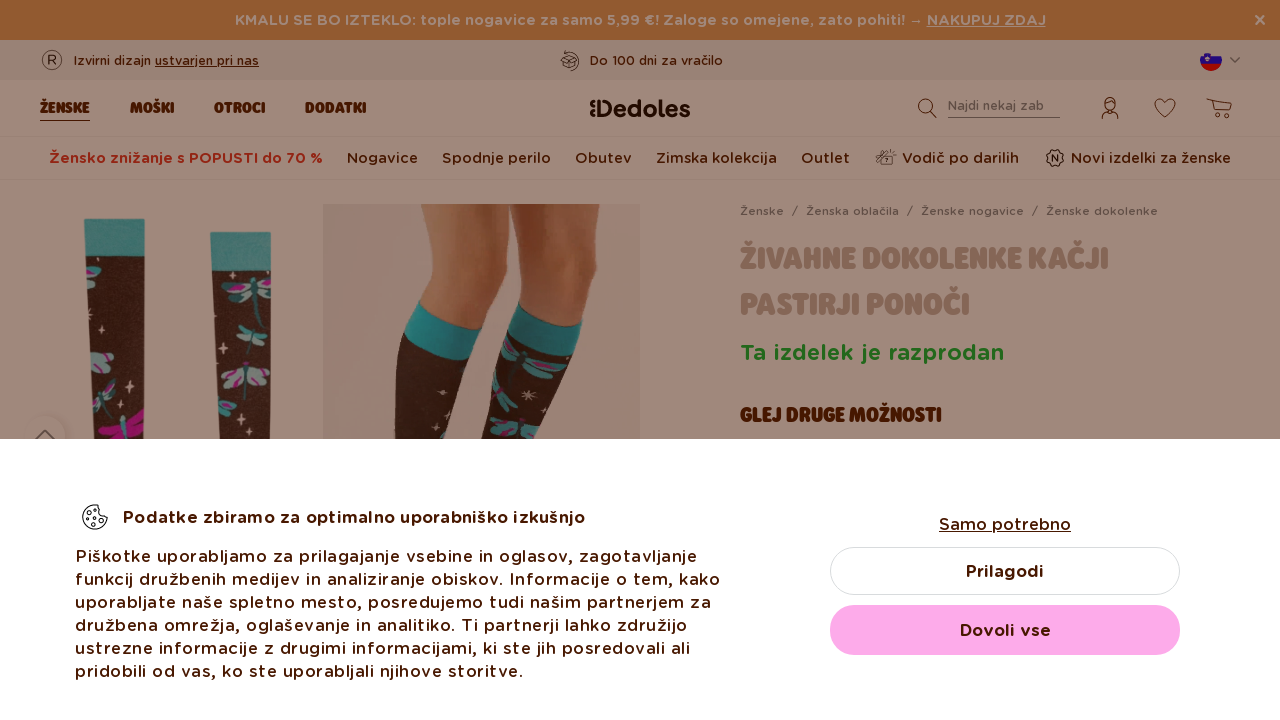

--- FILE ---
content_type: text/html; charset=UTF-8
request_url: https://www.dedoles.si/zivahne-dokolenke-kacji-pastirji-ponoci
body_size: 43332
content:
<!DOCTYPE html>
<!--[if IE 8]>
<html class="no-js lt-ie9" lang="si" data-buxus-lang="si"><![endif]-->
<!--[if gt IE 8]><!-->
<html class="no-js" lang="si" data-buxus-lang="si"><!--<![endif]-->

<head>
    <meta charset="utf-8"/>
    <meta http-equiv="X-UA-Compatible" content="IE=edge">
    <meta name="viewport" content="width=device-width; initial-scale=1.0; maximum-scale=1.0; user-scalable=no;">
    <meta name="theme-color" content="#F1F1F1"/>
            <meta name="p:domain_verify" content="34c04712e333e21a0f7ca1ae09224360"/>
    
    <link rel="dns-prefetch preconnect" href="https://www.googletagmanager.com">
            <link rel="dns-prefetch preconnect" href="https://cdn.dedoles.sk">
            <link rel="dns-prefetch preconnect" href="https://scripts.luigisbox.tech">
            <link rel="dns-prefetch preconnect" href="https://api.luigisbox.tech">
            <link rel="dns-prefetch preconnect" href="https://connect.facebook.net">
            <link rel="dns-prefetch preconnect" href="https://www.google-analytics.com">
            <link rel="dns-prefetch preconnect" href="https://la.dedoles.sk">
            <link rel="dns-prefetch preconnect" href="https://www.googleadservices.com">
            <link rel="dns-prefetch preconnect" href="https://cdn.luigisbox.tech">
            <link rel="dns-prefetch preconnect" href="https://api.exponea.com">
            <link rel="dns-prefetch preconnect" href="https://widgets.getsitecontrol.com">
            <link rel="dns-prefetch preconnect" href="https://app.getsitecontrol.com">
            <link rel="dns-prefetch preconnect" href="https://shopify.admetrics.events">
        <link rel="preload" href="/buxus/assets/build/fonts/Rodger/Rodger-Black.woff2" as="font" type="font/woff2" crossorigin="anonymous">
            <link rel="preload" href="/buxus/assets/build/fonts/GothamRounded/GothamRounded-Bold.woff2" as="font" type="font/woff2" crossorigin="anonymous">
            <link rel="preload" href="/buxus/assets/build/fonts/GothamRounded/GothamRounded-Medium.woff2" as="font" type="font/woff2" crossorigin="anonymous">
            <link rel="preload" href="/buxus/assets/build/fonts/fontawesome.woff" as="font" type="font/woff" crossorigin="anonymous">
    
    <link rel="preload" href="https://cdn.dedoles.sk/buxus/images/cache/product_gallery_item_icc/fotogaleria/dedoles/novy_katalog_produktov/zeny_2022/zeny_bocne_menu/vesele_damske_ponozky_bocne_menu/vesele_podkolienky/vesele_podkolienky_vazky_v_noci/D-W-H-UKS-C-C-1823.png.webp" as="image" imagesrcset="https://cdn.dedoles.sk/buxus/images/cache/product_gallery_item_icc/fotogaleria/dedoles/novy_katalog_produktov/zeny_2022/zeny_bocne_menu/vesele_damske_ponozky_bocne_menu/vesele_podkolienky/vesele_podkolienky_vazky_v_noci/D-W-H-UKS-C-C-1823.png.webp 1x, https://cdn.dedoles.sk/buxus/images/cache/product_gallery_item_icc@2x/fotogaleria/dedoles/novy_katalog_produktov/zeny_2022/zeny_bocne_menu/vesele_damske_ponozky_bocne_menu/vesele_podkolienky/vesele_podkolienky_vazky_v_noci/D-W-H-UKS-C-C-1823.png.webp 1.5x, https://cdn.dedoles.sk/buxus/images/cache/product_gallery_item_icc@3x/fotogaleria/dedoles/novy_katalog_produktov/zeny_2022/zeny_bocne_menu/vesele_damske_ponozky_bocne_menu/vesele_podkolienky/vesele_podkolienky_vazky_v_noci/D-W-H-UKS-C-C-1823.png.webp 2.5x"/>

    <title>Živahne dokolenke Kačji pastirji ponoči | Dedoles</title>    <meta name="og:image" content="https://cdn.dedoles.sk/buxus/images/cache/comprimed_detail_image4/fotogaleria/dedoles/novy_katalog_produktov/zeny_2022/zeny_bocne_menu/vesele_damske_ponozky_bocne_menu/vesele_podkolienky/vesele_podkolienky_vazky_v_noci/D-W-H-UKS-C-C-1823.png" >
<meta name="description" content="V kombinaciji s tvojo najljubšo obleko, krilom ali hlačami – vesele dokolenke bodo tvoji garderobi dodale svež pridih in ti segrele noge v hladnih dneh." >
<meta name="Generator" content="BUXUS" >
<meta name="author" content="" >
<meta name="designer" content="ui42 s.r.o" >    <link href="/buxus/assets/build/css/style.css?v=cd34baddfdba7fc61a05e603f23ff20b" media="screen" rel="stylesheet" type="text/css" >
<link href="https://cdn.dedoles.sk/buxus/images/image_10683585e38cf73.png" rel="favicon" type="image/x-icon" >
<link href="https://cdn.dedoles.sk/buxus/images/image_10683585e38cf73.png" rel="icon" type="image/x-icon" >
<link href="https://cdn.dedoles.sk/buxus/images/image_10683585e38cf73.png" rel="shortcut icon" type="image/x-icon" >            
    
    <!-- -->    
    <!--PAGE_ID: 283934-->

    
            <meta name="robots" content="index, follow" />
<script type="application/ld+json">{"@context":"https:\/\/schema.org","@type":"Product","name":"Živahne dokolenke Kačji pastirji ponoči","offers":[{"@type":"Offer","itemCondition":"https:\/\/schema.org\/NewCondition","availability":"https:\/\/schema.org\/SoldOut","priceSpecification":[{"@type":"UnitPriceSpecification","priceType":"https:\/\/schema.org\/StrikethroughPrice","price":10.99,"priceCurrency":"EUR","valueAddedTaxIncluded":"https:\/\/schema.org\/True"},{"@type":"UnitPriceSpecification","priceType":"https:\/\/schema.org\/SalePrice","price":5.9900000000000002,"priceCurrency":"EUR","valueAddedTaxIncluded":"https:\/\/schema.org\/True"}],"url":"https:\/\/www.dedoles.si\/zivahne-dokolenke-kacji-pastirji-ponoci"}],"description":"Kačje pastirje je v naravi enostavno opaziti zaradi njihovih pestrih barv. Enako velja za živahne dokolenke, pri katerih je vsaka drugačna, skupaj pa tvorita popoln par. Obuj jih in uživaj v dnevu, polnem dogodivščin.","image":"https:\/\/cdn.dedoles.sk\/buxus\/images\/fotogaleria\/dedoles\/novy_katalog_produktov\/zeny_2022\/zeny_bocne_menu\/vesele_damske_ponozky_bocne_menu\/vesele_podkolienky\/vesele_podkolienky_vazky_v_noci\/D-W-H-UKS-C-C-1823.png","sku":"D-W-H-UKS-C-C-1823","brand":{"@type":"Brand","name":"Dedoles"}}</script>



<link rel="alternate" hreflang="de" href="https://www.dedoles.at/lustige-kniestrumpfe-libellen-in-der-nacht" />
<link rel="alternate" hreflang="nl-be" href="https://www.dedoles.be/vrolijke-kniekousen-libellen-bij-nacht" />
<link rel="alternate" hreflang="fr-be" href="https://www.dedoles.be/mi-bas-rigolos-libellules-durant-la-nuit" />
<link rel="alternate" hreflang="bg" href="https://www.dedoles.bg/veseli-chorapi-do-kolyanoto-vodni-koncheta-v-noshtta" />
<link rel="alternate" hreflang="cs" href="https://www.dedoles.cz/vesele-podkolenky-vazky-v-noci" />
<link rel="alternate" hreflang="de" href="https://www.dedoles.de/lustige-kniestrumpfe-libellen-in-der-nacht" />
<link rel="alternate" hreflang="da-dk" href="https://www.dedoles.dk/knee-high-socks-dragonflies-at-night" />
<link rel="alternate" hreflang="es" href="https://www.dedoles.es/calcetines-alegres-hasta-la-rodilla-libelulas-en-la-noche" />
<link rel="alternate" hreflang="en-fi" href="https://www.dedoles.fi/knee-high-socks-dragonflies-at-night" />
<link rel="alternate" hreflang="fr" href="https://www.dedoles.fr/mi-bas-rigolos-libellules-durant-la-nuit" />
<link rel="alternate" hreflang="hr" href="https://www.dedoles.hr/vesele-dokoljenke-vilin-konjic-nocu" />
<link rel="alternate" hreflang="hu" href="https://www.dedoles.hu/vidam-terdzokni-szitakotok-ejjel" />
<link rel="alternate" hreflang="it" href="https://www.dedoles.it/calze-al-ginocchio-buonumore-libellule-di-notte" />
<link rel="alternate" hreflang="nl" href="https://www.dedoles.nl/vrolijke-kniekousen-libellen-bij-nacht" />
<link rel="alternate" hreflang="en-nl" href="https://www.dedoles.nl/knee-high-socks-dragonflies-at-night" />
<link rel="alternate" hreflang="pl" href="https://www.dedoles.pl/wesole-podkolanowki-wazki-w-nocy" />
<link rel="alternate" hreflang="pt" href="https://www.dedoles.pt/vesele-podkolienky-vazky-v-noci" />
<link rel="alternate" hreflang="ro" href="https://www.dedoles.ro/sosete-vesele-pana-la-genunchi-libelule-pe-timp-de-noapte" />
<link rel="alternate" hreflang="en-se" href="https://www.dedoles.se/knee-high-socks-dragonflies-at-night" />
<link rel="alternate" hreflang="si" href="https://www.dedoles.si/zivahne-dokolenke-kacji-pastirji-ponoci" />
<link rel="alternate" hreflang="sk" href="https://www.dedoles.sk/vesele-podkolienky-vazky-v-noci" />
<link rel="alternate" hreflang="x-default" href="https://www.dedoles.sk/vesele-podkolienky-vazky-v-noci" />

        <script type="text/javascript">
    window.currency='EUR'
window.ga4ImplementationVersion = "basic";
    window.ga4ForgetCookie = false;
    var dataLayer = dataLayer || [];dataLayer.push({"page_id":283934,"page_type_id":56,"pageType":"product","currencyCode":"EUR","lang":"si","vat_rate":22,"cjPageType":"product"});
</script>
<script data-cookieconsent="ignore">(function(w,d,s,l,i){w[l]=w[l]||[];w[l].push({'gtm.start':
new Date().getTime(),event:'gtm.js'});var f=d.getElementsByTagName(s)[0],
j=d.createElement(s),dl=l!='dataLayer'?'&l='+l:'';j.async=true;j.src=
'//www.googletagmanager.com/gtm.js?id='+i+dl;f.parentNode.insertBefore(j,f);
})(window,document,'script','dataLayer','GTM-PJKHBMLK');</script>
        <script>
            (function() {
                function loadScript(url, callback) {
                    const script = document.createElement('script');
                    script.type = 'text/javascript';
                    script.src = url;
                    script.async = true;
                    script.defer = true;

                    script.onload = function() {
                        if (callback && typeof callback === 'function') {
                            callback();
                        }
                    };

                    script.onerror = function() {
                        console.error('Failed to load script: ' + url);
                    };

                    document.head.appendChild(script);
                }

                function init(appId) {
                    const wiselliSdk = document.createElement('wiselli-sdk');
                    wiselliSdk.setAttribute('app-id', appId)
                    wiselliSdk.setAttribute('track-data-layer', 'true')
                    wiselliSdk.setAttribute('exponea-integration', 'true')
                    wiselliSdk.setAttribute('use-stored-global-split', 'true')
                    document.head.appendChild(wiselliSdk);
                }

                // Load the script with the dynamic URL
                loadScript('https://sdk.wiselli.com/wiselli.min.js', function() {
                    // Perform actions that depend on the loaded script
                });

                init('70b9accb-be45-4ccf-b084-a45cf67add3d/7b7f7600-d17a-4479-87d5-dfa86caf7716')
            })();
        </script>

                    <script id="language-picker-links" type="application/json">{"si":"https:\/\/www.dedoles.si\/zivahne-dokolenke-kacji-pastirji-ponoci"}</script>
            
        
    
    

</head>

<body class="page-si product-detail-page old-product-stickers classic-product-design-picker classic-variant-picker">
<noscript><iframe src="//www.googletagmanager.com/ns.html?id=GTM-PJKHBMLK"
height="0" width="0" style="display:none;visibility:hidden"></iframe></noscript>
<script type="text/javascript">
    var dataLayer = dataLayer || [];dataLayer.push({"event":"productDetails","ecommerce":{"value":5.9900000000000002,"currency":"EUR","detail":{"actionField":{"action":"detail"},"products":[{"name":"Knee High Socks Dragonflies at Night","brand":"Dedoles","id":"D-W-H-UKS-C-C-1823","price":5.9900000000000002,"itemPrice":5.9900000000000002,"currency":"EUR","categoryId":249934,"category":"ESSENTIALS \/ SOCKS UNI \/ KNEE HIGH SOCKS \/ KNEE HIGH SOCKS \/ Crazy Knee High Socks","categories":["ESSENTIALS","SOCKS UNI","KNEE HIGH SOCKS","KNEE HIGH SOCKS","Crazy Knee High Socks"],"tags":[],"design":"Zviera","colour":null,"fit":"Pono\u017eky","exactFit":"podkolienky","gender":"\u017deny","size":null,"discount":45,"availability":false,"virtual":false,"variant_id":"D-W-H-UKS-C-C-1823","recsysSource":"natural"}]}},"ecomm_prodid":"D-W-H-UKS-C-C-1823","ecomm_pagetype":"product","ecomm_totalvalue":5.9900000000000002,"setEmail":"","currencyCode":"EUR"});dataLayer.push({"ecommerce":null});dataLayer.push({"event":"view_item","ecommerce":{"value":5.9900000000000002,"currency":"EUR","items":[{"item_name":"Knee High Socks Dragonflies at Night","item_brand":"Dedoles","item_id":"D-W-H-UKS-C-C-1823","price":5.9900000000000002,"itemPrice":5.9900000000000002,"currency":"EUR","categoryId":249934,"item_category":"ESSENTIALS","item_category2":"SOCKS UNI","item_category3":"KNEE HIGH SOCKS","item_category4":"KNEE HIGH SOCKS","item_category5":"Crazy Knee High Socks","categories":["ESSENTIALS","SOCKS UNI","KNEE HIGH SOCKS","KNEE HIGH SOCKS","Crazy Knee High Socks"],"tags":[],"design":"Zviera","item_variant":null,"fit":"Pono\u017eky","exactFit":"podkolienky","gender":"\u017deny","size":null,"discount":45,"availability":false,"virtual":false,"variant_id":"D-W-H-UKS-C-C-1823","recsysSource":"natural"}]},"ecomm_prodid":"D-W-H-UKS-C-C-1823","ecomm_pagetype":"product","ecomm_totalvalue":5.9900000000000002,"setEmail":"","currencyCode":"EUR"});
</script>
            
    



<header class="site-header js-header">
    

        <nav class="top-navbar js-top-navbar">
            <div class="top-navbar__container container">
                <div class="top-navbar__inner">
                    <div class="top-navbar__wrapper-col top-navbar__wrapper-col--banner-wrapper">
                                                                                    <div class="top-navbar-banner">
                                                                                                        <div class="top-navbar-banner__img-wrapper">
                                            <img class="top-navbar-banner__img lazy" width="32" height="32"
                                                 src="data:image/svg+xml,%3Csvg%20xmlns%3D%22http%3A%2F%2Fwww.w3.org%2F2000%2Fsvg%22%20viewBox%3D%220%200%2032%2032%22%3E%3C%2Fsvg%3E"
                                                 data-src="https://cdn.dedoles.sk/buxus/images/cache/megamenu.top_navbar_banner_img/image_18866293f131eec0.svg"
                                                 data-srcset="https://cdn.dedoles.sk/buxus/images/cache/megamenu.top_navbar_banner_img/image_18866293f131eec0.svg 1x, https://cdn.dedoles.sk/buxus/images/cache/megamenu.top_navbar_banner_img@2x/image_18866293f131eec0.svg 1.5x"
                                                 alt="">
                                        </div>
                                                                        <div class="top-navbar-banner__text text">
                                        <p>Izvirni dizajn <a href="https://www.dedoles.si/o-izdelkih/zivahni-izdelki">ustvarjen pri nas</a></p>                                    </div>
                                                            </div>
                                                                        </div>
                    <div class="top-navbar__wrapper-col top-navbar__wrapper-col--slider-wrapper">
                                                                            <div class="top-navbar-banner-carousel js-top-navbar-banner-carousel swiper-container">
                                <div class="top-navbar-banner-carousel__inner swiper-wrapper">
                                                                            <div
                                            class="top-navbar-banner-carousel__item js-top-navbar-banner-carousel-item swiper-slide">
                                                                                            <div class="top-navbar-banner">
                                                                                                                                                            <div class="top-navbar-banner__text text">
                                                        <div class="guarantees-stars" style="--rating: 4.8; display:none;">&nbsp;<b>4,82</b> <span style="font-size: 0.8em; color: #7C878E;">(24 040x)</span></div>                                                    </div>
                                                                                                    </div>
                                                                                        </div>
                                                                            <div
                                            class="top-navbar-banner-carousel__item js-top-navbar-banner-carousel-item swiper-slide">
                                                                                        <a href="https://www.dedoles.si/menjave-in-vracila" class="top-navbar-banner">
                                                                                                                                                            <div class="top-navbar-banner__img-wrapper">
                                                            <img class="top-navbar-banner__img lazy" width="32"
                                                                 height="32"
                                                                 src="data:image/svg+xml,%3Csvg%20xmlns%3D%22http%3A%2F%2Fwww.w3.org%2F2000%2Fsvg%22%20viewBox%3D%220%200%2032%2032%22%3E%3C%2Fsvg%3E"
                                                                 data-src="https://cdn.dedoles.sk/buxus/images/cache/megamenu.top_navbar_banner_img/image_266629404577a1b.svg"
                                                                 data-srcset="https://cdn.dedoles.sk/buxus/images/cache/megamenu.top_navbar_banner_img/image_266629404577a1b.svg 1x, https://cdn.dedoles.sk/buxus/images/cache/megamenu.top_navbar_banner_img@2x/image_266629404577a1b.svg 1.5x"
                                                                 alt="">
                                                        </div>
                                                                                                        <div class="top-navbar-banner__text text">
                                                        Do 100 dni za vračilo                                                    </div>
                                                                                                </a>
                                                                                </div>
                                                                            <div
                                            class="top-navbar-banner-carousel__item js-top-navbar-banner-carousel-item swiper-slide">
                                                                                        <a href="https://www.dedoles.si/moznosti-dostave" class="top-navbar-banner">
                                                                                                                                                            <div class="top-navbar-banner__img-wrapper">
                                                            <img class="top-navbar-banner__img lazy" width="32"
                                                                 height="32"
                                                                 src="data:image/svg+xml,%3Csvg%20xmlns%3D%22http%3A%2F%2Fwww.w3.org%2F2000%2Fsvg%22%20viewBox%3D%220%200%2032%2032%22%3E%3C%2Fsvg%3E"
                                                                 data-src="https://cdn.dedoles.sk/buxus/images/cache/megamenu.top_navbar_banner_img/image_26662940251560f.svg"
                                                                 data-srcset="https://cdn.dedoles.sk/buxus/images/cache/megamenu.top_navbar_banner_img/image_26662940251560f.svg 1x, https://cdn.dedoles.sk/buxus/images/cache/megamenu.top_navbar_banner_img@2x/image_26662940251560f.svg 1.5x"
                                                                 alt="">
                                                        </div>
                                                                                                        <div class="top-navbar-banner__text text">
                                                        Brezplačna dostava za naročila nad 49 €                                                    </div>
                                                                                                </a>
                                                                                </div>
                                                                            <div
                                            class="top-navbar-banner-carousel__item js-top-navbar-banner-carousel-item swiper-slide hide-on-desktop">
                                                                                        <a href="https://www.dedoles.si/o-izdelkih/zivahni-izdelki" class="top-navbar-banner">
                                                                                                                                                            <div class="top-navbar-banner__img-wrapper">
                                                            <img class="top-navbar-banner__img lazy" width="32"
                                                                 height="32"
                                                                 src="data:image/svg+xml,%3Csvg%20xmlns%3D%22http%3A%2F%2Fwww.w3.org%2F2000%2Fsvg%22%20viewBox%3D%220%200%2032%2032%22%3E%3C%2Fsvg%3E"
                                                                 data-src="https://cdn.dedoles.sk/buxus/images/cache/megamenu.top_navbar_banner_img/image_2666293ff784090.svg"
                                                                 data-srcset="https://cdn.dedoles.sk/buxus/images/cache/megamenu.top_navbar_banner_img/image_2666293ff784090.svg 1x, https://cdn.dedoles.sk/buxus/images/cache/megamenu.top_navbar_banner_img@2x/image_2666293ff784090.svg 1.5x"
                                                                 alt="">
                                                        </div>
                                                                                                        <div class="top-navbar-banner__text text">
                                                        Izvirni dizajn ustvarjen pri nas                                                    </div>
                                                                                                </a>
                                                                                </div>
                                                                            <div
                                            class="top-navbar-banner-carousel__item js-top-navbar-banner-carousel-item swiper-slide">
                                                                                            <div class="top-navbar-banner">
                                                                                                                                                                <div class="top-navbar-banner__img-wrapper">
                                                            <img class="top-navbar-banner__img lazy" width="32"
                                                                 height="32"
                                                                 src="data:image/svg+xml,%3Csvg%20xmlns%3D%22http%3A%2F%2Fwww.w3.org%2F2000%2Fsvg%22%20viewBox%3D%220%200%2032%2032%22%3E%3C%2Fsvg%3E"
                                                                 data-src="https://cdn.dedoles.sk/buxus/images/cache/megamenu.top_navbar_banner_img/image_2666293f81c664c.svg"
                                                                 data-srcset="https://cdn.dedoles.sk/buxus/images/cache/megamenu.top_navbar_banner_img/image_2666293f81c664c.svg 1x, https://cdn.dedoles.sk/buxus/images/cache/megamenu.top_navbar_banner_img@2x/image_2666293f81c664c.svg 1.5x"
                                                                 alt="">
                                                        </div>
                                                                                                        <div class="top-navbar-banner__text text">
                                                        Hitro odpošiljanje v <48 urah                                                    </div>
                                                                                                    </div>
                                                                                        </div>
                                    
                                </div>
                            </div>
                                            </div>
                    <div class="top-navbar__wrapper-col top-navbar__wrapper-col--menu-wrapper">
                        <ul class="top-navbar-menu">
    <li class="top-navbar-menu__item top-navbar-menu__item--auth">
                <ul id="top-navbar-menu-auth">
                <li class="mini-user-menu-mobile-item mini-user-menu-mobile-item--login">
        <a href="https://www.dedoles.si/prijava">
            Prijava        </a>
    </li>
    <li class="mini-user-menu-mobile-item mini-user-menu-mobile-item--registration">
        <a href="https://www.dedoles.si/registration#registration">
            Registracija        </a>
    </li>
        </ul>
            </li>
    </ul>
                    </div>
                    <div class="top-navbar__wrapper-col top-navbar__wrapper-col--language-picker-wrapper">
                        <div class="language-picker js-language-picker dropdown">
    <button class="language-picker-toggle dropdown-toggle" type="button" data-toggle="dropdown" aria-haspopup="true"
            aria-expanded="false">
        <span class="language-picker-toggle__img-wrapper">
            <img src="/buxus/assets/images/flags/si.svg"
                 alt="Slovenija"
                 class="language-picker-toggle__img"/>
        </span>
        <span class="sr-only">Zmeniť krajinu / jazyk</span>
    </button>
    <div class="language-picker-dropdown js-language-picker-dropdown dropdown-menu">
        <div class="language-picker-dropdown__inner">
            <ul class="language-picker-groups">
                                <li class="language-picker-groups__item">
                    <div class="language-picker-group">
                        <strong class="language-picker-group__label">
                            Sprememba države                        </strong>
                        <button type="button"
                                class="language-picker-menu-item language-picker-menu-item--toggle js-language-picker-menu-toggle collapsed"
                                data-toggle="collapse">
                        <span class="language-picker-menu-item__img-wrapper">
                            <img src="/buxus/assets/images/flags/si.svg"
                                 alt="Slovenija"
                                 class="language-picker-menu-item__img"/>
                        </span>
                            <span class="language-picker-menu-item__label">
                            Slovenija
                        </span>
                        </button>
                        <ul class="language-picker-menu js-language-picker-menu collapse">
                                                            <li class="language-picker-menu__item">
                                    <a href="https://www.dedoles.be"
                                       class="language-picker-menu-item"
                                    >
                                    <span class="language-picker-menu-item__img-wrapper">
                                        <img
                                            src="/buxus/assets/images/flags/be.svg"
                                            alt="Belgija"
                                            class="language-picker-menu-item__img"/>
                                    </span>
                                        <span class="language-picker-menu-item__label">
                                        Belgija
                                    </span>
                                    </a>
                                </li>
                                                            <li class="language-picker-menu__item">
                                    <a href="https://www.dedoles.bg"
                                       class="language-picker-menu-item"
                                    >
                                    <span class="language-picker-menu-item__img-wrapper">
                                        <img
                                            src="/buxus/assets/images/flags/bg.svg"
                                            alt="Bolgarija"
                                            class="language-picker-menu-item__img"/>
                                    </span>
                                        <span class="language-picker-menu-item__label">
                                        Bolgarija
                                    </span>
                                    </a>
                                </li>
                                                            <li class="language-picker-menu__item">
                                    <a href="https://www.dedoles.cz"
                                       class="language-picker-menu-item"
                                    >
                                    <span class="language-picker-menu-item__img-wrapper">
                                        <img
                                            src="/buxus/assets/images/flags/cz.svg"
                                            alt="Češka"
                                            class="language-picker-menu-item__img"/>
                                    </span>
                                        <span class="language-picker-menu-item__label">
                                        Češka
                                    </span>
                                    </a>
                                </li>
                                                            <li class="language-picker-menu__item">
                                    <a href="https://www.dedoles.hr"
                                       class="language-picker-menu-item"
                                    >
                                    <span class="language-picker-menu-item__img-wrapper">
                                        <img
                                            src="/buxus/assets/images/flags/hr.svg"
                                            alt="Hrvaška"
                                            class="language-picker-menu-item__img"/>
                                    </span>
                                        <span class="language-picker-menu-item__label">
                                        Hrvaška
                                    </span>
                                    </a>
                                </li>
                                                            <li class="language-picker-menu__item">
                                    <a href="https://www.dedoles.fr"
                                       class="language-picker-menu-item"
                                    >
                                    <span class="language-picker-menu-item__img-wrapper">
                                        <img
                                            src="/buxus/assets/images/flags/fr.svg"
                                            alt="Francija"
                                            class="language-picker-menu-item__img"/>
                                    </span>
                                        <span class="language-picker-menu-item__label">
                                        Francija
                                    </span>
                                    </a>
                                </li>
                                                            <li class="language-picker-menu__item">
                                    <a href="https://www.dedoles.nl"
                                       class="language-picker-menu-item"
                                    >
                                    <span class="language-picker-menu-item__img-wrapper">
                                        <img
                                            src="/buxus/assets/images/flags/nl.svg"
                                            alt="Nizozemska"
                                            class="language-picker-menu-item__img"/>
                                    </span>
                                        <span class="language-picker-menu-item__label">
                                        Nizozemska
                                    </span>
                                    </a>
                                </li>
                                                            <li class="language-picker-menu__item">
                                    <a href="https://www.dedoles.hu"
                                       class="language-picker-menu-item"
                                    >
                                    <span class="language-picker-menu-item__img-wrapper">
                                        <img
                                            src="/buxus/assets/images/flags/hu.svg"
                                            alt="Madžarska"
                                            class="language-picker-menu-item__img"/>
                                    </span>
                                        <span class="language-picker-menu-item__label">
                                        Madžarska
                                    </span>
                                    </a>
                                </li>
                                                            <li class="language-picker-menu__item">
                                    <a href="https://www.dedoles.de"
                                       class="language-picker-menu-item"
                                    >
                                    <span class="language-picker-menu-item__img-wrapper">
                                        <img
                                            src="/buxus/assets/images/flags/de.svg"
                                            alt="Nemčija"
                                            class="language-picker-menu-item__img"/>
                                    </span>
                                        <span class="language-picker-menu-item__label">
                                        Nemčija
                                    </span>
                                    </a>
                                </li>
                                                            <li class="language-picker-menu__item">
                                    <a href="https://www.dedoles.pl"
                                       class="language-picker-menu-item"
                                    >
                                    <span class="language-picker-menu-item__img-wrapper">
                                        <img
                                            src="/buxus/assets/images/flags/pl.svg"
                                            alt="Poljska"
                                            class="language-picker-menu-item__img"/>
                                    </span>
                                        <span class="language-picker-menu-item__label">
                                        Poljska
                                    </span>
                                    </a>
                                </li>
                                                            <li class="language-picker-menu__item">
                                    <a href="https://www.dedoles.at"
                                       class="language-picker-menu-item"
                                    >
                                    <span class="language-picker-menu-item__img-wrapper">
                                        <img
                                            src="/buxus/assets/images/flags/at.svg"
                                            alt="Avstrija"
                                            class="language-picker-menu-item__img"/>
                                    </span>
                                        <span class="language-picker-menu-item__label">
                                        Avstrija
                                    </span>
                                    </a>
                                </li>
                                                            <li class="language-picker-menu__item">
                                    <a href="https://www.dedoles.ro"
                                       class="language-picker-menu-item"
                                    >
                                    <span class="language-picker-menu-item__img-wrapper">
                                        <img
                                            src="/buxus/assets/images/flags/ro.svg"
                                            alt="Romunija"
                                            class="language-picker-menu-item__img"/>
                                    </span>
                                        <span class="language-picker-menu-item__label">
                                        Romunija
                                    </span>
                                    </a>
                                </li>
                                                            <li class="language-picker-menu__item">
                                    <a href="https://www.dedoles.sk"
                                       class="language-picker-menu-item"
                                    >
                                    <span class="language-picker-menu-item__img-wrapper">
                                        <img
                                            src="/buxus/assets/images/flags/sk.svg"
                                            alt="Slovaška"
                                            class="language-picker-menu-item__img"/>
                                    </span>
                                        <span class="language-picker-menu-item__label">
                                        Slovaška
                                    </span>
                                    </a>
                                </li>
                                                            <li class="language-picker-menu__item">
                                    <a href="https://www.dedoles.es"
                                       class="language-picker-menu-item"
                                    >
                                    <span class="language-picker-menu-item__img-wrapper">
                                        <img
                                            src="/buxus/assets/images/flags/es.svg"
                                            alt="Španija"
                                            class="language-picker-menu-item__img"/>
                                    </span>
                                        <span class="language-picker-menu-item__label">
                                        Španija
                                    </span>
                                    </a>
                                </li>
                                                            <li class="language-picker-menu__item">
                                    <a href="https://www.dedoles.it"
                                       class="language-picker-menu-item"
                                    >
                                    <span class="language-picker-menu-item__img-wrapper">
                                        <img
                                            src="/buxus/assets/images/flags/it.svg"
                                            alt="Italija"
                                            class="language-picker-menu-item__img"/>
                                    </span>
                                        <span class="language-picker-menu-item__label">
                                        Italija
                                    </span>
                                    </a>
                                </li>
                                                    </ul>
                    </div>
                </li>
            </ul>
        </div>
    </div>
</div>
                    </div>
                </div>
            </div>
        </nav>
        <nav class="main-navbar js-main-navbar">
            <div class="main-navbar__container container">
                <div class="main-navbar__inner row eq-height">
                    <div class="main-navbar__wrapper-col main-navbar__wrapper-col--buttons main-navbar__wrapper-col--buttons--mobile-only">
                        <ul class="main-navbar-buttons">
                            <li class="main-navbar-buttons__item main-navbar-buttons__item--sidebar-toggle">
                                <button type="button"
                                        class="main-navbar-buttons__btn main-navbar-buttons__btn--sidebar-toggle js-sidebar-toggle"
                                        title="Meni">
                                    <span class="main-navbar-buttons__btn-icon"></span>
                                    <span
                                        class="main-navbar-buttons__btn-label">Meni</span>
                                </button>
                            </li>
                            <li class="main-navbar-buttons__item main-navbar-buttons__item--search">
                                <button type="button"
                                        class="main-navbar-buttons__btn main-navbar-buttons__btn--search collapsed js-search-form-toggle"
                                        data-toggle="collapse" data-target="#header-search-form">
                                    <span class="main-navbar-buttons__btn-icon"></span>
                                    <span
                                        class="main-navbar-buttons__btn-label">Iskanje</span>
                                </button>
                            </li>
                        </ul>
                    </div>
                    <div class="main-navbar__wrapper-col main-navbar__wrapper-col--logo">
                        <button type="button"
                                class="sidebar-toggle js-sidebar-toggle navbar-toggle"
                                title="Meni">
                            <span class="icon-bar icon-bar--top"></span>
                            <span class="icon-bar icon-bar--middle"></span>
                            <span class="icon-bar icon-bar--bottom"></span>
                        </button>
                        <div class="main-navbar__logo">
                            <a href="https://www.dedoles.si/"
   class="site-logo site-logo--header" title="Nazaj na glavno stran">
    <span class="site-logo__desc sr-only">www.dedoles.si</span>
    <img class="site-logo__img"
         alt="www.dedoles.si"
         src="https://cdn.dedoles.sk/buxus/images/logo-25.svg">
</a>
                        </div>
                    </div>
                    <div class="main-navbar__wrapper-col main-navbar__wrapper-col--megamenu">
                        
<nav class="sidebar js-sidebar" id="js-main-menu">
    <button class="sidebar__close-btn js-sidebar-toggle">Zapri</button>
    <div class="sidebar__inner js-sidebar-inner">
        <div class="sidebar__body">
            <ul class="main-navbar-menu js-main-navbar-menu">
                
    <li class="main-navbar-menu__item js-main-navbar-menu-item desktop-first main-navbar-menu__item--dropdown main-navbar-menu__item--in-sidebar-header js-main-navbar-menu-item--in-sidebar-header"         data-menu-item-id="261066"
    >
        <a href="https://www.dedoles.si/vsa-zenska-oblacila"
           class="main-navbar-menu__item-link  desktop-first js-dropdown-navbar-link"
           style=" "
        >
                        <span>Ženske</span>
        </a>
                    <nav class="dropdown-navbar js-dropdown-navbar">
                <a href="https://www.dedoles.si/vsa-zenska-oblacila" class="dropdown-navbar__view-all-cta">
                    Ženske                </a>
                                
<div class="dropdown-navbar__container">
    <div class="dropdown-navbar__inner ">
                    <div class="dropdown-navbar__col dropdown-navbar__col--menu">
        <div class="dropdown-navbar-col">
            <div class="dropdown-navbar-col__header">
                                    <h3 class="dropdown-navbar-col__title">
                        Oblačila in obutev                    </h3>
                            </div>
            <div class="dropdown-navbar-col__body">
                <ul class="dropdown-navbar-menu">
                                            <li class="dropdown-navbar-menu__item dropdown-navbar-menu__item--title">
                            Oblačila in obutev                        </li>
                                                                <li class="dropdown-navbar-menu__item">
                            <a href="https://www.dedoles.si/vsa-zenska-oblacila" class="dropdown-navbar-menu__item-inner  "
                               title="Pojdi na kategorijo: Vsi izdelki za ženske">
                                <div class="dropdown-navbar-menu__item-img-wrapper">
                                                                                                                        <img class="dropdown-navbar-menu__item-img lazy" width="40" height="40"
                                                 src="data:image/svg+xml,%3Csvg%20xmlns%3D%22http%3A%2F%2Fwww.w3.org%2F2000%2Fsvg%22%20viewBox%3D%220%200%2040%2040%22%3E%3C%2Fsvg%3E"
                                                 data-src="https://cdn.dedoles.sk/buxus/images/image_66160c0847727713.svg"
                                                 alt="Vsi izdelki za ženske">
                                                                                                            </div>
                                <div class="dropdown-navbar-menu__item-content-wrapper">
                                    <span class="dropdown-navbar-menu__item-title">Vsi izdelki za ženske</span>
                                                                    </div>
                            </a>
                        </li>
                                            <li class="dropdown-navbar-menu__item">
                            <a href="https://www.dedoles.si/novi-izdelki-za-zenske" class="dropdown-navbar-menu__item-inner  "
                               title="Pojdi na kategorijo: Novi izdelki za ženske">
                                <div class="dropdown-navbar-menu__item-img-wrapper">
                                                                                                                        <img class="dropdown-navbar-menu__item-img lazy" width="40" height="40"
                                                 src="data:image/svg+xml,%3Csvg%20xmlns%3D%22http%3A%2F%2Fwww.w3.org%2F2000%2Fsvg%22%20viewBox%3D%220%200%2040%2040%22%3E%3C%2Fsvg%3E"
                                                 data-src="https://cdn.dedoles.sk/buxus/images/image_66166432340bdde6.svg"
                                                 alt="Novi izdelki za ženske">
                                                                                                            </div>
                                <div class="dropdown-navbar-menu__item-content-wrapper">
                                    <span class="dropdown-navbar-menu__item-title">Novi izdelki za ženske</span>
                                                                    </div>
                            </a>
                        </li>
                                            <li class="dropdown-navbar-menu__item">
                            <a href="https://www.dedoles.si/znizanje-s-popusti-vse-do-60/zensko-znizanje-s-popusti-do-70" class="dropdown-navbar-menu__item-inner dropdown-navbar-menu__item-inner--highlighted "
                               title="Pojdi na kategorijo: Žensko znižanje s POPUSTI do 70 %">
                                <div class="dropdown-navbar-menu__item-img-wrapper">
                                                                                                                        <img class="dropdown-navbar-menu__item-img lazy" width="40" height="40"
                                                 src="data:image/svg+xml,%3Csvg%20xmlns%3D%22http%3A%2F%2Fwww.w3.org%2F2000%2Fsvg%22%20viewBox%3D%220%200%2040%2040%22%3E%3C%2Fsvg%3E"
                                                 data-src="https://cdn.dedoles.sk/buxus/images/image_66168b523d44687d.svg"
                                                 alt="Žensko znižanje s POPUSTI do 70 %">
                                                                                                            </div>
                                <div class="dropdown-navbar-menu__item-content-wrapper">
                                    <span class="dropdown-navbar-menu__item-title">Žensko znižanje s POPUSTI do 70 %</span>
                                                                    </div>
                            </a>
                        </li>
                                            <li class="dropdown-navbar-menu__item">
                            <a href="https://www.dedoles.si/vodic-po-darilih" class="dropdown-navbar-menu__item-inner  "
                               title="Pojdi na kategorijo: Vodič po darilih">
                                <div class="dropdown-navbar-menu__item-img-wrapper">
                                                                                                                        <img class="dropdown-navbar-menu__item-img lazy" width="40" height="40"
                                                 src="data:image/svg+xml,%3Csvg%20xmlns%3D%22http%3A%2F%2Fwww.w3.org%2F2000%2Fsvg%22%20viewBox%3D%220%200%2040%2040%22%3E%3C%2Fsvg%3E"
                                                 data-src="https://cdn.dedoles.sk/buxus/images/image_6616548b0b118292.svg"
                                                 alt="Vodič po darilih">
                                                                                                            </div>
                                <div class="dropdown-navbar-menu__item-content-wrapper">
                                    <span class="dropdown-navbar-menu__item-title">Vodič po darilih</span>
                                                                    </div>
                            </a>
                        </li>
                                            <li class="dropdown-navbar-menu__item">
                            <a href="https://www.dedoles.si/zenske/nogavice" class="dropdown-navbar-menu__item-inner  "
                               title="Pojdi na kategorijo: Nogavice">
                                <div class="dropdown-navbar-menu__item-img-wrapper">
                                                                                                                        <img class="dropdown-navbar-menu__item-img lazy" width="40" height="40"
                                                 src="data:image/svg+xml,%3Csvg%20xmlns%3D%22http%3A%2F%2Fwww.w3.org%2F2000%2Fsvg%22%20viewBox%3D%220%200%2040%2040%22%3E%3C%2Fsvg%3E"
                                                 data-src="https://cdn.dedoles.sk/buxus/images/image_66160c72c35c4fbf.svg"
                                                 alt="Nogavice">
                                                                                                            </div>
                                <div class="dropdown-navbar-menu__item-content-wrapper">
                                    <span class="dropdown-navbar-menu__item-title">Nogavice</span>
                                                                    </div>
                            </a>
                        </li>
                                            <li class="dropdown-navbar-menu__item">
                            <a href="https://www.dedoles.si/zenske/zensko-spodnje-perilo" class="dropdown-navbar-menu__item-inner  "
                               title="Pojdi na kategorijo: Spodnje perilo">
                                <div class="dropdown-navbar-menu__item-img-wrapper">
                                                                                                                        <img class="dropdown-navbar-menu__item-img lazy" width="40" height="40"
                                                 src="data:image/svg+xml,%3Csvg%20xmlns%3D%22http%3A%2F%2Fwww.w3.org%2F2000%2Fsvg%22%20viewBox%3D%220%200%2040%2040%22%3E%3C%2Fsvg%3E"
                                                 data-src="https://cdn.dedoles.sk/buxus/images/image_6616346cd52599e1.svg"
                                                 alt="Spodnje perilo">
                                                                                                            </div>
                                <div class="dropdown-navbar-menu__item-content-wrapper">
                                    <span class="dropdown-navbar-menu__item-title">Spodnje perilo</span>
                                                                    </div>
                            </a>
                        </li>
                                            <li class="dropdown-navbar-menu__item">
                            <a href="https://www.dedoles.si/zenske/zenska-obutev" class="dropdown-navbar-menu__item-inner  "
                               title="Pojdi na kategorijo: Obutev">
                                <div class="dropdown-navbar-menu__item-img-wrapper">
                                                                                                                        <img class="dropdown-navbar-menu__item-img lazy" width="40" height="40"
                                                 src="data:image/svg+xml,%3Csvg%20xmlns%3D%22http%3A%2F%2Fwww.w3.org%2F2000%2Fsvg%22%20viewBox%3D%220%200%2040%2040%22%3E%3C%2Fsvg%3E"
                                                 data-src="https://cdn.dedoles.sk/buxus/images/image_661682d7fa51870e.svg"
                                                 alt="Obutev">
                                                                                                            </div>
                                <div class="dropdown-navbar-menu__item-content-wrapper">
                                    <span class="dropdown-navbar-menu__item-title">Obutev</span>
                                                                    </div>
                            </a>
                        </li>
                                            <li class="dropdown-navbar-menu__item">
                            <a href="https://www.dedoles.si/zenske/kopalke" class="dropdown-navbar-menu__item-inner  "
                               title="Pojdi na kategorijo: Kopalke">
                                <div class="dropdown-navbar-menu__item-img-wrapper">
                                                                                                                        <img class="dropdown-navbar-menu__item-img lazy" width="40" height="40"
                                                 src="data:image/svg+xml,%3Csvg%20xmlns%3D%22http%3A%2F%2Fwww.w3.org%2F2000%2Fsvg%22%20viewBox%3D%220%200%2040%2040%22%3E%3C%2Fsvg%3E"
                                                 data-src="https://cdn.dedoles.sk/buxus/images/image_66160c088428175e.svg"
                                                 alt="Kopalke">
                                                                                                            </div>
                                <div class="dropdown-navbar-menu__item-content-wrapper">
                                    <span class="dropdown-navbar-menu__item-title">Kopalke</span>
                                                                    </div>
                            </a>
                        </li>
                                            <li class="dropdown-navbar-menu__item">
                            <a href="https://www.dedoles.si/zenske/pizame" class="dropdown-navbar-menu__item-inner  "
                               title="Pojdi na kategorijo: Pižame ">
                                <div class="dropdown-navbar-menu__item-img-wrapper">
                                                                                                                        <img class="dropdown-navbar-menu__item-img lazy" width="40" height="40"
                                                 src="data:image/svg+xml,%3Csvg%20xmlns%3D%22http%3A%2F%2Fwww.w3.org%2F2000%2Fsvg%22%20viewBox%3D%220%200%2040%2040%22%3E%3C%2Fsvg%3E"
                                                 data-src="https://cdn.dedoles.sk/buxus/images/image_6616177b1d4e241d.svg"
                                                 alt="Pižame ">
                                                                                                            </div>
                                <div class="dropdown-navbar-menu__item-content-wrapper">
                                    <span class="dropdown-navbar-menu__item-title">Pižame </span>
                                                                    </div>
                            </a>
                        </li>
                                            <li class="dropdown-navbar-menu__item">
                            <a href="https://www.dedoles.si/zenske/dodatki" class="dropdown-navbar-menu__item-inner  "
                               title="Pojdi na kategorijo: Dodatki">
                                <div class="dropdown-navbar-menu__item-img-wrapper">
                                                                                                                        <img class="dropdown-navbar-menu__item-img lazy" width="40" height="40"
                                                 src="data:image/svg+xml,%3Csvg%20xmlns%3D%22http%3A%2F%2Fwww.w3.org%2F2000%2Fsvg%22%20viewBox%3D%220%200%2040%2040%22%3E%3C%2Fsvg%3E"
                                                 data-src="https://cdn.dedoles.sk/buxus/images/image_6616347e65e0c321.svg"
                                                 alt="Dodatki">
                                                                                                            </div>
                                <div class="dropdown-navbar-menu__item-content-wrapper">
                                    <span class="dropdown-navbar-menu__item-title">Dodatki</span>
                                                                    </div>
                            </a>
                        </li>
                                            <li class="dropdown-navbar-menu__item">
                            <a href="https://www.dedoles.si/vecja-pakiranja-1" class="dropdown-navbar-menu__item-inner  "
                               title="Pojdi na kategorijo: Večja pakiranja">
                                <div class="dropdown-navbar-menu__item-img-wrapper">
                                                                                                                        <img class="dropdown-navbar-menu__item-img lazy" width="40" height="40"
                                                 src="data:image/svg+xml,%3Csvg%20xmlns%3D%22http%3A%2F%2Fwww.w3.org%2F2000%2Fsvg%22%20viewBox%3D%220%200%2040%2040%22%3E%3C%2Fsvg%3E"
                                                 data-src="https://cdn.dedoles.sk/buxus/images/image_661640edf6dac516.svg"
                                                 alt="Večja pakiranja">
                                                                                                            </div>
                                <div class="dropdown-navbar-menu__item-content-wrapper">
                                    <span class="dropdown-navbar-menu__item-title">Večja pakiranja</span>
                                                                    </div>
                            </a>
                        </li>
                                            <li class="dropdown-navbar-menu__item">
                            <a href="https://www.dedoles.si/darilni-boni" class="dropdown-navbar-menu__item-inner  "
                               title="Pojdi na kategorijo: Darilni boni">
                                <div class="dropdown-navbar-menu__item-img-wrapper">
                                                                                                                        <img class="dropdown-navbar-menu__item-img lazy" width="40" height="40"
                                                 src="data:image/svg+xml,%3Csvg%20xmlns%3D%22http%3A%2F%2Fwww.w3.org%2F2000%2Fsvg%22%20viewBox%3D%220%200%2040%2040%22%3E%3C%2Fsvg%3E"
                                                 data-src="https://cdn.dedoles.sk/buxus/images/image_66161a880469d4b4.svg"
                                                 alt="Darilni boni">
                                                                                                            </div>
                                <div class="dropdown-navbar-menu__item-content-wrapper">
                                    <span class="dropdown-navbar-menu__item-title">Darilni boni</span>
                                                                    </div>
                            </a>
                        </li>
                                            <li class="dropdown-navbar-menu__item">
                            <a href="https://www.dedoles.si/zivahni-kompleti" class="dropdown-navbar-menu__item-inner  "
                               title="Pojdi na kategorijo: Usklajeni dizajni">
                                <div class="dropdown-navbar-menu__item-img-wrapper dropdown-navbar-menu__item-img-wrapper--empty">
                                                                    </div>
                                <div class="dropdown-navbar-menu__item-content-wrapper">
                                    <span class="dropdown-navbar-menu__item-title">Usklajeni dizajni</span>
                                                                    </div>
                            </a>
                        </li>
                                    </ul>
            </div>
        </div>
    </div>
    <div class="dropdown-navbar__col dropdown-navbar__col--menu">
        <div class="dropdown-navbar-col">
            <div class="dropdown-navbar-col__header">
                                    <h3 class="dropdown-navbar-col__title">
                        Kolekcije                    </h3>
                            </div>
            <div class="dropdown-navbar-col__body">
                <ul class="dropdown-navbar-menu">
                                            <li class="dropdown-navbar-menu__item dropdown-navbar-menu__item--title">
                            Kolekcije                        </li>
                                                                <li class="dropdown-navbar-menu__item">
                            <a href="https://www.dedoles.si/zimska-kolekcija" class="dropdown-navbar-menu__item-inner  "
                               title="Pojdi na kategorijo: Zimska kolekcija">
                                <div class="dropdown-navbar-menu__item-img-wrapper">
                                                                                                                        <img class="dropdown-navbar-menu__item-img lazy" width="40" height="40"
                                                 src="data:image/svg+xml,%3Csvg%20xmlns%3D%22http%3A%2F%2Fwww.w3.org%2F2000%2Fsvg%22%20viewBox%3D%220%200%2040%2040%22%3E%3C%2Fsvg%3E"
                                                 data-src="https://cdn.dedoles.sk/buxus/images/image_661691489896de25.svg"
                                                 alt="Zimska kolekcija">
                                                                                                            </div>
                                <div class="dropdown-navbar-menu__item-content-wrapper">
                                    <span class="dropdown-navbar-menu__item-title">Zimska kolekcija</span>
                                                                    </div>
                            </a>
                        </li>
                                            <li class="dropdown-navbar-menu__item">
                            <a href="https://www.dedoles.si/zenske/kolekcija-za-dezevne-dni" class="dropdown-navbar-menu__item-inner  "
                               title="Pojdi na kategorijo: Kolekcija za deževne dni">
                                <div class="dropdown-navbar-menu__item-img-wrapper">
                                                                                                                        <img class="dropdown-navbar-menu__item-img lazy" width="40" height="40"
                                                 src="data:image/svg+xml,%3Csvg%20xmlns%3D%22http%3A%2F%2Fwww.w3.org%2F2000%2Fsvg%22%20viewBox%3D%220%200%2040%2040%22%3E%3C%2Fsvg%3E"
                                                 data-src="https://cdn.dedoles.sk/buxus/images/image_6616349633cbf97c.svg"
                                                 alt="Kolekcija za deževne dni">
                                                                                                            </div>
                                <div class="dropdown-navbar-menu__item-content-wrapper">
                                    <span class="dropdown-navbar-menu__item-title">Kolekcija za deževne dni</span>
                                                                    </div>
                            </a>
                        </li>
                                            <li class="dropdown-navbar-menu__item">
                            <a href="https://www.dedoles.si/kolekcija-sportnih-oblacil" class="dropdown-navbar-menu__item-inner  "
                               title="Pojdi na kategorijo: Kolekcija športnih oblačil">
                                <div class="dropdown-navbar-menu__item-img-wrapper">
                                                                                                                        <img class="dropdown-navbar-menu__item-img lazy" width="40" height="40"
                                                 src="data:image/svg+xml,%3Csvg%20xmlns%3D%22http%3A%2F%2Fwww.w3.org%2F2000%2Fsvg%22%20viewBox%3D%220%200%2040%2040%22%3E%3C%2Fsvg%3E"
                                                 data-src="https://cdn.dedoles.sk/buxus/images/image_6616346cfab9d707.svg"
                                                 alt="Kolekcija športnih oblačil">
                                                                                                            </div>
                                <div class="dropdown-navbar-menu__item-content-wrapper">
                                    <span class="dropdown-navbar-menu__item-title">Kolekcija športnih oblačil</span>
                                                                    </div>
                            </a>
                        </li>
                                            <li class="dropdown-navbar-menu__item">
                            <a href="https://www.dedoles.si/novo-zenske/kolekcija-basic-bold" class="dropdown-navbar-menu__item-inner  "
                               title="Pojdi na kategorijo: Ženske kolekcija Basic &amp;amp; Bold">
                                <div class="dropdown-navbar-menu__item-img-wrapper">
                                                                                                                        <img class="dropdown-navbar-menu__item-img lazy" width="40" height="40"
                                                 src="data:image/svg+xml,%3Csvg%20xmlns%3D%22http%3A%2F%2Fwww.w3.org%2F2000%2Fsvg%22%20viewBox%3D%220%200%2040%2040%22%3E%3C%2Fsvg%3E"
                                                 data-src="https://cdn.dedoles.sk/buxus/images/image_661645e221bb3ec2.svg"
                                                 alt="Ženske kolekcija Basic &amp; Bold">
                                                                                                            </div>
                                <div class="dropdown-navbar-menu__item-content-wrapper">
                                    <span class="dropdown-navbar-menu__item-title">Ženske kolekcija Basic & Bold</span>
                                                                    </div>
                            </a>
                        </li>
                                            <li class="dropdown-navbar-menu__item">
                            <a href="https://www.dedoles.si/posebne-kolekcije" class="dropdown-navbar-menu__item-inner  "
                               title="Pojdi na kategorijo: Posebne kolekcije">
                                <div class="dropdown-navbar-menu__item-img-wrapper">
                                                                                                                        <img class="dropdown-navbar-menu__item-img lazy" width="40" height="40"
                                                 src="data:image/svg+xml,%3Csvg%20xmlns%3D%22http%3A%2F%2Fwww.w3.org%2F2000%2Fsvg%22%20viewBox%3D%220%200%2040%2040%22%3E%3C%2Fsvg%3E"
                                                 data-src="https://cdn.dedoles.sk/buxus/images/image_6616364e3d54c48e.svg"
                                                 alt="Posebne kolekcije">
                                                                                                            </div>
                                <div class="dropdown-navbar-menu__item-content-wrapper">
                                    <span class="dropdown-navbar-menu__item-title">Posebne kolekcije</span>
                                                                    </div>
                            </a>
                        </li>
                                    </ul>
            </div>
        </div>
    </div>
<div class="dropdown-navbar__col dropdown-navbar__col--tiles">
    <div class="dropdown-navbar-col">
        <div class="dropdown-navbar-col__header">
                            <h3 class="dropdown-navbar-col__title">
                    Najboljše ponudbe                </h3>
                    </div>
        <div class="dropdown-navbar-col__body">
            <div class="dropdown-navbar-tiles">
                <ul class="dropdown-navbar-tiles-list">
                                                                    <li class="dropdown-navbar-tiles-list__item">
                            <div class="dropdown-navbar-tile">
                                <a class="dropdown-navbar-tile__inner" href="https://www.dedoles.si/tople-nogavice-za-samo-5-99"
                                   title="Pokaži podrobnosti:   Tople nogavice za samo 5,99 €">
                                    <div class="dropdown-navbar-tile__img-wrapper">
                                                                                    <img class="dropdown-navbar-tile__img lazy" width="268" height="121"
                                                 src="data:image/svg+xml,%3Csvg%20xmlns%3D%22http%3A%2F%2Fwww.w3.org%2F2000%2Fsvg%22%20viewBox%3D%220%200%20268%20121%22%3E%3C%2Fsvg%3E"
                                                 data-src="https://cdn.dedoles.sk/buxus/images/cache/megamenu.dropdown_navbar_tile_img/image_8786964aa2fd8c7a.png.webp"
                                                 data-srcset="https://cdn.dedoles.sk/buxus/images/cache/megamenu.dropdown_navbar_tile_img/image_8786964aa2fd8c7a.png.webp 1x, https://cdn.dedoles.sk/buxus/images/cache/megamenu.dropdown_navbar_tile_img@2x/image_8786964aa2fd8c7a.png.webp 1.5x, https://cdn.dedoles.sk/buxus/images/cache/megamenu.dropdown_navbar_tile_img@3x/image_8786964aa2fd8c7a.png.webp 2.5x"
                                                 alt="  Tople nogavice za samo 5,99 €">
                                                                            </div>
                                    <div class="dropdown-navbar-tile__content-wrapper">
                                        <span class="dropdown-navbar-tile__title">
                                              Tople nogavice za samo 5,99 €                                        </span>
                                    </div>
                                </a>
                            </div>
                        </li>
                                                                    <li class="dropdown-navbar-tiles-list__item">
                            <div class="dropdown-navbar-tile">
                                <a class="dropdown-navbar-tile__inner" href="https://www.dedoles.si/frotirne-nogavice-iz-merino-volne"
                                   title="Pokaži podrobnosti: Nove merino nogavice">
                                    <div class="dropdown-navbar-tile__img-wrapper">
                                                                                    <img class="dropdown-navbar-tile__img lazy" width="268" height="121"
                                                 src="data:image/svg+xml,%3Csvg%20xmlns%3D%22http%3A%2F%2Fwww.w3.org%2F2000%2Fsvg%22%20viewBox%3D%220%200%20268%20121%22%3E%3C%2Fsvg%3E"
                                                 data-src="https://cdn.dedoles.sk/buxus/images/cache/megamenu.dropdown_navbar_tile_img/image_878695b878beebc5.jpeg.webp"
                                                 data-srcset="https://cdn.dedoles.sk/buxus/images/cache/megamenu.dropdown_navbar_tile_img/image_878695b878beebc5.jpeg.webp 1x, https://cdn.dedoles.sk/buxus/images/cache/megamenu.dropdown_navbar_tile_img@2x/image_878695b878beebc5.jpeg.webp 1.5x, https://cdn.dedoles.sk/buxus/images/cache/megamenu.dropdown_navbar_tile_img@3x/image_878695b878beebc5.jpeg.webp 2.5x"
                                                 alt="Nove merino nogavice">
                                                                            </div>
                                    <div class="dropdown-navbar-tile__content-wrapper">
                                        <span class="dropdown-navbar-tile__title">
                                            Nove merino nogavice                                        </span>
                                    </div>
                                </a>
                            </div>
                        </li>
                                                                    <li class="dropdown-navbar-tiles-list__item">
                            <div class="dropdown-navbar-tile">
                                <a class="dropdown-navbar-tile__inner" href="https://www.dedoles.si/zenske-nogavice-cutecore"
                                   title="Pokaži podrobnosti: Ženske nogavice cutecore">
                                    <div class="dropdown-navbar-tile__img-wrapper">
                                                                                    <img class="dropdown-navbar-tile__img lazy" width="268" height="121"
                                                 src="data:image/svg+xml,%3Csvg%20xmlns%3D%22http%3A%2F%2Fwww.w3.org%2F2000%2Fsvg%22%20viewBox%3D%220%200%20268%20121%22%3E%3C%2Fsvg%3E"
                                                 data-src="https://cdn.dedoles.sk/buxus/images/cache/megamenu.dropdown_navbar_tile_img/image_878695bb045bdcf3.png.webp"
                                                 data-srcset="https://cdn.dedoles.sk/buxus/images/cache/megamenu.dropdown_navbar_tile_img/image_878695bb045bdcf3.png.webp 1x, https://cdn.dedoles.sk/buxus/images/cache/megamenu.dropdown_navbar_tile_img@2x/image_878695bb045bdcf3.png.webp 1.5x, https://cdn.dedoles.sk/buxus/images/cache/megamenu.dropdown_navbar_tile_img@3x/image_878695bb045bdcf3.png.webp 2.5x"
                                                 alt="Ženske nogavice cutecore">
                                                                            </div>
                                    <div class="dropdown-navbar-tile__content-wrapper">
                                        <span class="dropdown-navbar-tile__title">
                                            Ženske nogavice cutecore                                        </span>
                                    </div>
                                </a>
                            </div>
                        </li>
                                    </ul>
            </div>
        </div>
    </div>
</div>

            </div>
</div>                            </nav>
            </li>

    <li class="main-navbar-menu__item js-main-navbar-menu-item ADS main-navbar-menu__item--dropdown main-navbar-menu__item--in-sidebar-header js-main-navbar-menu-item--in-sidebar-header"         data-menu-item-id="261050"
    >
        <a href="https://www.dedoles.si/vsa-moska-oblacila"
           class="main-navbar-menu__item-link  ADS js-dropdown-navbar-link"
           style=" "
        >
                        <span>Moški</span>
        </a>
                    <nav class="dropdown-navbar js-dropdown-navbar">
                <a href="https://www.dedoles.si/vsa-moska-oblacila" class="dropdown-navbar__view-all-cta">
                    Moški                </a>
                                
<div class="dropdown-navbar__container">
    <div class="dropdown-navbar__inner ">
                    <div class="dropdown-navbar__col dropdown-navbar__col--menu">
        <div class="dropdown-navbar-col">
            <div class="dropdown-navbar-col__header">
                                    <h3 class="dropdown-navbar-col__title">
                        Oblačila in obutev                    </h3>
                            </div>
            <div class="dropdown-navbar-col__body">
                <ul class="dropdown-navbar-menu">
                                            <li class="dropdown-navbar-menu__item dropdown-navbar-menu__item--title">
                            Oblačila in obutev                        </li>
                                                                <li class="dropdown-navbar-menu__item">
                            <a href="https://www.dedoles.si/vsa-moska-oblacila" class="dropdown-navbar-menu__item-inner  "
                               title="Pojdi na kategorijo: Vsi izdelki za moške">
                                <div class="dropdown-navbar-menu__item-img-wrapper">
                                                                                                                        <img class="dropdown-navbar-menu__item-img lazy" width="40" height="40"
                                                 src="data:image/svg+xml,%3Csvg%20xmlns%3D%22http%3A%2F%2Fwww.w3.org%2F2000%2Fsvg%22%20viewBox%3D%220%200%2040%2040%22%3E%3C%2Fsvg%3E"
                                                 data-src="https://cdn.dedoles.sk/buxus/images/image_66160c08d3cae1ba.svg"
                                                 alt="Vsi izdelki za moške">
                                                                                                            </div>
                                <div class="dropdown-navbar-menu__item-content-wrapper">
                                    <span class="dropdown-navbar-menu__item-title">Vsi izdelki za moške</span>
                                                                    </div>
                            </a>
                        </li>
                                            <li class="dropdown-navbar-menu__item">
                            <a href="https://www.dedoles.si/novi-izdelki-za-moske" class="dropdown-navbar-menu__item-inner  "
                               title="Pojdi na kategorijo: Novi izdelki za moške">
                                <div class="dropdown-navbar-menu__item-img-wrapper">
                                                                                                                        <img class="dropdown-navbar-menu__item-img lazy" width="40" height="40"
                                                 src="data:image/svg+xml,%3Csvg%20xmlns%3D%22http%3A%2F%2Fwww.w3.org%2F2000%2Fsvg%22%20viewBox%3D%220%200%2040%2040%22%3E%3C%2Fsvg%3E"
                                                 data-src="https://cdn.dedoles.sk/buxus/images/image_66166432340bdde6.svg"
                                                 alt="Novi izdelki za moške">
                                                                                                            </div>
                                <div class="dropdown-navbar-menu__item-content-wrapper">
                                    <span class="dropdown-navbar-menu__item-title">Novi izdelki za moške</span>
                                                                    </div>
                            </a>
                        </li>
                                            <li class="dropdown-navbar-menu__item">
                            <a href="https://www.dedoles.si/znizanje-s-popusti-vse-do-60/mosko-znizanje-s-popusti-do-70" class="dropdown-navbar-menu__item-inner dropdown-navbar-menu__item-inner--highlighted "
                               title="Pojdi na kategorijo: Moško znižanje s POPUSTI do 70 %">
                                <div class="dropdown-navbar-menu__item-img-wrapper">
                                                                                                                        <img class="dropdown-navbar-menu__item-img lazy" width="40" height="40"
                                                 src="data:image/svg+xml,%3Csvg%20xmlns%3D%22http%3A%2F%2Fwww.w3.org%2F2000%2Fsvg%22%20viewBox%3D%220%200%2040%2040%22%3E%3C%2Fsvg%3E"
                                                 data-src="https://cdn.dedoles.sk/buxus/images/image_66168b5242729153.svg"
                                                 alt="Moško znižanje s POPUSTI do 70 %">
                                                                                                            </div>
                                <div class="dropdown-navbar-menu__item-content-wrapper">
                                    <span class="dropdown-navbar-menu__item-title">Moško znižanje s POPUSTI do 70 %</span>
                                                                    </div>
                            </a>
                        </li>
                                            <li class="dropdown-navbar-menu__item">
                            <a href="https://www.dedoles.si/vodic-po-darilih" class="dropdown-navbar-menu__item-inner  "
                               title="Pojdi na kategorijo: Vodič po darilih">
                                <div class="dropdown-navbar-menu__item-img-wrapper">
                                                                                                                        <img class="dropdown-navbar-menu__item-img lazy" width="40" height="40"
                                                 src="data:image/svg+xml,%3Csvg%20xmlns%3D%22http%3A%2F%2Fwww.w3.org%2F2000%2Fsvg%22%20viewBox%3D%220%200%2040%2040%22%3E%3C%2Fsvg%3E"
                                                 data-src="https://cdn.dedoles.sk/buxus/images/image_6616548b0b118292.svg"
                                                 alt="Vodič po darilih">
                                                                                                            </div>
                                <div class="dropdown-navbar-menu__item-content-wrapper">
                                    <span class="dropdown-navbar-menu__item-title">Vodič po darilih</span>
                                                                    </div>
                            </a>
                        </li>
                                            <li class="dropdown-navbar-menu__item">
                            <a href="https://www.dedoles.si/moski/nogavice" class="dropdown-navbar-menu__item-inner  "
                               title="Pojdi na kategorijo: Nogavice">
                                <div class="dropdown-navbar-menu__item-img-wrapper">
                                                                                                                        <img class="dropdown-navbar-menu__item-img lazy" width="40" height="40"
                                                 src="data:image/svg+xml,%3Csvg%20xmlns%3D%22http%3A%2F%2Fwww.w3.org%2F2000%2Fsvg%22%20viewBox%3D%220%200%2040%2040%22%3E%3C%2Fsvg%3E"
                                                 data-src="https://cdn.dedoles.sk/buxus/images/image_66160c72c6801f83.svg"
                                                 alt="Nogavice">
                                                                                                            </div>
                                <div class="dropdown-navbar-menu__item-content-wrapper">
                                    <span class="dropdown-navbar-menu__item-title">Nogavice</span>
                                                                    </div>
                            </a>
                        </li>
                                            <li class="dropdown-navbar-menu__item">
                            <a href="https://www.dedoles.si/moski/mosko-spodnje-perilo" class="dropdown-navbar-menu__item-inner  "
                               title="Pojdi na kategorijo: Spodnje perilo">
                                <div class="dropdown-navbar-menu__item-img-wrapper">
                                                                                                                        <img class="dropdown-navbar-menu__item-img lazy" width="40" height="40"
                                                 src="data:image/svg+xml,%3Csvg%20xmlns%3D%22http%3A%2F%2Fwww.w3.org%2F2000%2Fsvg%22%20viewBox%3D%220%200%2040%2040%22%3E%3C%2Fsvg%3E"
                                                 data-src="https://cdn.dedoles.sk/buxus/images/image_6616346caeb4d768.svg"
                                                 alt="Spodnje perilo">
                                                                                                            </div>
                                <div class="dropdown-navbar-menu__item-content-wrapper">
                                    <span class="dropdown-navbar-menu__item-title">Spodnje perilo</span>
                                                                    </div>
                            </a>
                        </li>
                                            <li class="dropdown-navbar-menu__item">
                            <a href="https://www.dedoles.si/moski/moska-obutev" class="dropdown-navbar-menu__item-inner  "
                               title="Pojdi na kategorijo: Obutev">
                                <div class="dropdown-navbar-menu__item-img-wrapper">
                                                                                                                        <img class="dropdown-navbar-menu__item-img lazy" width="40" height="40"
                                                 src="data:image/svg+xml,%3Csvg%20xmlns%3D%22http%3A%2F%2Fwww.w3.org%2F2000%2Fsvg%22%20viewBox%3D%220%200%2040%2040%22%3E%3C%2Fsvg%3E"
                                                 data-src="https://cdn.dedoles.sk/buxus/images/image_661682d7f71ee542.svg"
                                                 alt="Obutev">
                                                                                                            </div>
                                <div class="dropdown-navbar-menu__item-content-wrapper">
                                    <span class="dropdown-navbar-menu__item-title">Obutev</span>
                                                                    </div>
                            </a>
                        </li>
                                            <li class="dropdown-navbar-menu__item">
                            <a href="https://www.dedoles.si/moski/kopalke" class="dropdown-navbar-menu__item-inner  "
                               title="Pojdi na kategorijo: Kopalke">
                                <div class="dropdown-navbar-menu__item-img-wrapper">
                                                                                                                        <img class="dropdown-navbar-menu__item-img lazy" width="40" height="40"
                                                 src="data:image/svg+xml,%3Csvg%20xmlns%3D%22http%3A%2F%2Fwww.w3.org%2F2000%2Fsvg%22%20viewBox%3D%220%200%2040%2040%22%3E%3C%2Fsvg%3E"
                                                 data-src="https://cdn.dedoles.sk/buxus/images/image_66160c08c8b74d06.svg"
                                                 alt="Kopalke">
                                                                                                            </div>
                                <div class="dropdown-navbar-menu__item-content-wrapper">
                                    <span class="dropdown-navbar-menu__item-title">Kopalke</span>
                                                                    </div>
                            </a>
                        </li>
                                            <li class="dropdown-navbar-menu__item">
                            <a href="https://www.dedoles.si/moski/pizame" class="dropdown-navbar-menu__item-inner  "
                               title="Pojdi na kategorijo: Pižame">
                                <div class="dropdown-navbar-menu__item-img-wrapper">
                                                                                                                        <img class="dropdown-navbar-menu__item-img lazy" width="40" height="40"
                                                 src="data:image/svg+xml,%3Csvg%20xmlns%3D%22http%3A%2F%2Fwww.w3.org%2F2000%2Fsvg%22%20viewBox%3D%220%200%2040%2040%22%3E%3C%2Fsvg%3E"
                                                 data-src="https://cdn.dedoles.sk/buxus/images/image_661617a8f698c7ae.svg"
                                                 alt="Pižame">
                                                                                                            </div>
                                <div class="dropdown-navbar-menu__item-content-wrapper">
                                    <span class="dropdown-navbar-menu__item-title">Pižame</span>
                                                                    </div>
                            </a>
                        </li>
                                            <li class="dropdown-navbar-menu__item">
                            <a href="https://www.dedoles.si/moski/dodatki" class="dropdown-navbar-menu__item-inner  "
                               title="Pojdi na kategorijo: Dodatki">
                                <div class="dropdown-navbar-menu__item-img-wrapper">
                                                                                                                        <img class="dropdown-navbar-menu__item-img lazy" width="40" height="40"
                                                 src="data:image/svg+xml,%3Csvg%20xmlns%3D%22http%3A%2F%2Fwww.w3.org%2F2000%2Fsvg%22%20viewBox%3D%220%200%2040%2040%22%3E%3C%2Fsvg%3E"
                                                 data-src="https://cdn.dedoles.sk/buxus/images/image_66163481bce7ca95.svg"
                                                 alt="Dodatki">
                                                                                                            </div>
                                <div class="dropdown-navbar-menu__item-content-wrapper">
                                    <span class="dropdown-navbar-menu__item-title">Dodatki</span>
                                                                    </div>
                            </a>
                        </li>
                                            <li class="dropdown-navbar-menu__item">
                            <a href="https://www.dedoles.si/vecja-pakiranja-2" class="dropdown-navbar-menu__item-inner  "
                               title="Pojdi na kategorijo: Večja pakiranja">
                                <div class="dropdown-navbar-menu__item-img-wrapper">
                                                                                                                        <img class="dropdown-navbar-menu__item-img lazy" width="40" height="40"
                                                 src="data:image/svg+xml,%3Csvg%20xmlns%3D%22http%3A%2F%2Fwww.w3.org%2F2000%2Fsvg%22%20viewBox%3D%220%200%2040%2040%22%3E%3C%2Fsvg%3E"
                                                 data-src="https://cdn.dedoles.sk/buxus/images/image_661640edf6dac516.svg"
                                                 alt="Večja pakiranja">
                                                                                                            </div>
                                <div class="dropdown-navbar-menu__item-content-wrapper">
                                    <span class="dropdown-navbar-menu__item-title">Večja pakiranja</span>
                                                                    </div>
                            </a>
                        </li>
                                            <li class="dropdown-navbar-menu__item">
                            <a href="https://www.dedoles.si/darilni-boni" class="dropdown-navbar-menu__item-inner  "
                               title="Pojdi na kategorijo: Darilni boni">
                                <div class="dropdown-navbar-menu__item-img-wrapper">
                                                                                                                        <img class="dropdown-navbar-menu__item-img lazy" width="40" height="40"
                                                 src="data:image/svg+xml,%3Csvg%20xmlns%3D%22http%3A%2F%2Fwww.w3.org%2F2000%2Fsvg%22%20viewBox%3D%220%200%2040%2040%22%3E%3C%2Fsvg%3E"
                                                 data-src="https://cdn.dedoles.sk/buxus/images/image_66161a880469d4b4.svg"
                                                 alt="Darilni boni">
                                                                                                            </div>
                                <div class="dropdown-navbar-menu__item-content-wrapper">
                                    <span class="dropdown-navbar-menu__item-title">Darilni boni</span>
                                                                    </div>
                            </a>
                        </li>
                                            <li class="dropdown-navbar-menu__item">
                            <a href="https://www.dedoles.si/zivahni-kompleti" class="dropdown-navbar-menu__item-inner  "
                               title="Pojdi na kategorijo: Usklajeni dizajni">
                                <div class="dropdown-navbar-menu__item-img-wrapper dropdown-navbar-menu__item-img-wrapper--empty">
                                                                    </div>
                                <div class="dropdown-navbar-menu__item-content-wrapper">
                                    <span class="dropdown-navbar-menu__item-title">Usklajeni dizajni</span>
                                                                    </div>
                            </a>
                        </li>
                                    </ul>
            </div>
        </div>
    </div>
    <div class="dropdown-navbar__col dropdown-navbar__col--menu">
        <div class="dropdown-navbar-col">
            <div class="dropdown-navbar-col__header">
                                    <h3 class="dropdown-navbar-col__title">
                        Kolekcije                    </h3>
                            </div>
            <div class="dropdown-navbar-col__body">
                <ul class="dropdown-navbar-menu">
                                            <li class="dropdown-navbar-menu__item dropdown-navbar-menu__item--title">
                            Kolekcije                        </li>
                                                                <li class="dropdown-navbar-menu__item">
                            <a href="https://www.dedoles.si/zimska-kolekcija" class="dropdown-navbar-menu__item-inner  "
                               title="Pojdi na kategorijo: Zimska kolekcija">
                                <div class="dropdown-navbar-menu__item-img-wrapper">
                                                                                                                        <img class="dropdown-navbar-menu__item-img lazy" width="40" height="40"
                                                 src="data:image/svg+xml,%3Csvg%20xmlns%3D%22http%3A%2F%2Fwww.w3.org%2F2000%2Fsvg%22%20viewBox%3D%220%200%2040%2040%22%3E%3C%2Fsvg%3E"
                                                 data-src="https://cdn.dedoles.sk/buxus/images/image_661691489896de25.svg"
                                                 alt="Zimska kolekcija">
                                                                                                            </div>
                                <div class="dropdown-navbar-menu__item-content-wrapper">
                                    <span class="dropdown-navbar-menu__item-title">Zimska kolekcija</span>
                                                                    </div>
                            </a>
                        </li>
                                            <li class="dropdown-navbar-menu__item">
                            <a href="https://www.dedoles.si/moski/kolekcija-za-dezevne-dni" class="dropdown-navbar-menu__item-inner  "
                               title="Pojdi na kategorijo: Kolekcija za deževne dni">
                                <div class="dropdown-navbar-menu__item-img-wrapper">
                                                                                                                        <img class="dropdown-navbar-menu__item-img lazy" width="40" height="40"
                                                 src="data:image/svg+xml,%3Csvg%20xmlns%3D%22http%3A%2F%2Fwww.w3.org%2F2000%2Fsvg%22%20viewBox%3D%220%200%2040%2040%22%3E%3C%2Fsvg%3E"
                                                 data-src="https://cdn.dedoles.sk/buxus/images/image_661682d808a0f825.svg"
                                                 alt="Kolekcija za deževne dni">
                                                                                                            </div>
                                <div class="dropdown-navbar-menu__item-content-wrapper">
                                    <span class="dropdown-navbar-menu__item-title">Kolekcija za deževne dni</span>
                                                                    </div>
                            </a>
                        </li>
                                            <li class="dropdown-navbar-menu__item">
                            <a href="https://www.dedoles.si/novo-moske/kolekcija-basic-bold" class="dropdown-navbar-menu__item-inner  "
                               title="Pojdi na kategorijo: Moška kolekcija Basic &amp;amp; Bold">
                                <div class="dropdown-navbar-menu__item-img-wrapper">
                                                                                                                        <img class="dropdown-navbar-menu__item-img lazy" width="40" height="40"
                                                 src="data:image/svg+xml,%3Csvg%20xmlns%3D%22http%3A%2F%2Fwww.w3.org%2F2000%2Fsvg%22%20viewBox%3D%220%200%2040%2040%22%3E%3C%2Fsvg%3E"
                                                 data-src="https://cdn.dedoles.sk/buxus/images/image_66163492380093cc.svg"
                                                 alt="Moška kolekcija Basic &amp; Bold">
                                                                                                            </div>
                                <div class="dropdown-navbar-menu__item-content-wrapper">
                                    <span class="dropdown-navbar-menu__item-title">Moška kolekcija Basic & Bold</span>
                                                                    </div>
                            </a>
                        </li>
                                            <li class="dropdown-navbar-menu__item">
                            <a href="https://www.dedoles.si/posebne-kolekcije" class="dropdown-navbar-menu__item-inner  "
                               title="Pojdi na kategorijo: Posebne kolekcije">
                                <div class="dropdown-navbar-menu__item-img-wrapper">
                                                                                                                        <img class="dropdown-navbar-menu__item-img lazy" width="40" height="40"
                                                 src="data:image/svg+xml,%3Csvg%20xmlns%3D%22http%3A%2F%2Fwww.w3.org%2F2000%2Fsvg%22%20viewBox%3D%220%200%2040%2040%22%3E%3C%2Fsvg%3E"
                                                 data-src="https://cdn.dedoles.sk/buxus/images/image_6616364e3d54c48e.svg"
                                                 alt="Posebne kolekcije">
                                                                                                            </div>
                                <div class="dropdown-navbar-menu__item-content-wrapper">
                                    <span class="dropdown-navbar-menu__item-title">Posebne kolekcije</span>
                                                                    </div>
                            </a>
                        </li>
                                    </ul>
            </div>
        </div>
    </div>
<div class="dropdown-navbar__col dropdown-navbar__col--tiles">
    <div class="dropdown-navbar-col">
        <div class="dropdown-navbar-col__header">
                            <h3 class="dropdown-navbar-col__title">
                    Najboljše ponudbe                </h3>
                    </div>
        <div class="dropdown-navbar-col__body">
            <div class="dropdown-navbar-tiles">
                <ul class="dropdown-navbar-tiles-list">
                                                                    <li class="dropdown-navbar-tiles-list__item">
                            <div class="dropdown-navbar-tile">
                                <a class="dropdown-navbar-tile__inner" href="https://www.dedoles.si/tople-nogavice-za-samo-5-99"
                                   title="Pokaži podrobnosti:   Tople nogavice za samo 5,99 €">
                                    <div class="dropdown-navbar-tile__img-wrapper">
                                                                                    <img class="dropdown-navbar-tile__img lazy" width="268" height="121"
                                                 src="data:image/svg+xml,%3Csvg%20xmlns%3D%22http%3A%2F%2Fwww.w3.org%2F2000%2Fsvg%22%20viewBox%3D%220%200%20268%20121%22%3E%3C%2Fsvg%3E"
                                                 data-src="https://cdn.dedoles.sk/buxus/images/cache/megamenu.dropdown_navbar_tile_img/image_8786964aa2fd8c7a.png.webp"
                                                 data-srcset="https://cdn.dedoles.sk/buxus/images/cache/megamenu.dropdown_navbar_tile_img/image_8786964aa2fd8c7a.png.webp 1x, https://cdn.dedoles.sk/buxus/images/cache/megamenu.dropdown_navbar_tile_img@2x/image_8786964aa2fd8c7a.png.webp 1.5x, https://cdn.dedoles.sk/buxus/images/cache/megamenu.dropdown_navbar_tile_img@3x/image_8786964aa2fd8c7a.png.webp 2.5x"
                                                 alt="  Tople nogavice za samo 5,99 €">
                                                                            </div>
                                    <div class="dropdown-navbar-tile__content-wrapper">
                                        <span class="dropdown-navbar-tile__title">
                                              Tople nogavice za samo 5,99 €                                        </span>
                                    </div>
                                </a>
                            </div>
                        </li>
                                                                    <li class="dropdown-navbar-tiles-list__item">
                            <div class="dropdown-navbar-tile">
                                <a class="dropdown-navbar-tile__inner" href="https://www.dedoles.si/frotirne-nogavice-iz-merino-volne"
                                   title="Pokaži podrobnosti: Nove merino nogavice">
                                    <div class="dropdown-navbar-tile__img-wrapper">
                                                                                    <img class="dropdown-navbar-tile__img lazy" width="268" height="121"
                                                 src="data:image/svg+xml,%3Csvg%20xmlns%3D%22http%3A%2F%2Fwww.w3.org%2F2000%2Fsvg%22%20viewBox%3D%220%200%20268%20121%22%3E%3C%2Fsvg%3E"
                                                 data-src="https://cdn.dedoles.sk/buxus/images/cache/megamenu.dropdown_navbar_tile_img/image_878695b878beebc5.jpeg.webp"
                                                 data-srcset="https://cdn.dedoles.sk/buxus/images/cache/megamenu.dropdown_navbar_tile_img/image_878695b878beebc5.jpeg.webp 1x, https://cdn.dedoles.sk/buxus/images/cache/megamenu.dropdown_navbar_tile_img@2x/image_878695b878beebc5.jpeg.webp 1.5x, https://cdn.dedoles.sk/buxus/images/cache/megamenu.dropdown_navbar_tile_img@3x/image_878695b878beebc5.jpeg.webp 2.5x"
                                                 alt="Nove merino nogavice">
                                                                            </div>
                                    <div class="dropdown-navbar-tile__content-wrapper">
                                        <span class="dropdown-navbar-tile__title">
                                            Nove merino nogavice                                        </span>
                                    </div>
                                </a>
                            </div>
                        </li>
                                                                    <li class="dropdown-navbar-tiles-list__item">
                            <div class="dropdown-navbar-tile">
                                <a class="dropdown-navbar-tile__inner" href="https://www.dedoles.si/navdihi/nogavice/nogavice-tie-dye"
                                   title="Pokaži podrobnosti: Nogavice tie-dye">
                                    <div class="dropdown-navbar-tile__img-wrapper">
                                                                                    <img class="dropdown-navbar-tile__img lazy" width="268" height="121"
                                                 src="data:image/svg+xml,%3Csvg%20xmlns%3D%22http%3A%2F%2Fwww.w3.org%2F2000%2Fsvg%22%20viewBox%3D%220%200%20268%20121%22%3E%3C%2Fsvg%3E"
                                                 data-src="https://cdn.dedoles.sk/buxus/images/cache/megamenu.dropdown_navbar_tile_img/image_878695bb191dba8a.png.webp"
                                                 data-srcset="https://cdn.dedoles.sk/buxus/images/cache/megamenu.dropdown_navbar_tile_img/image_878695bb191dba8a.png.webp 1x, https://cdn.dedoles.sk/buxus/images/cache/megamenu.dropdown_navbar_tile_img@2x/image_878695bb191dba8a.png.webp 1.5x, https://cdn.dedoles.sk/buxus/images/cache/megamenu.dropdown_navbar_tile_img@3x/image_878695bb191dba8a.png.webp 2.5x"
                                                 alt="Nogavice tie-dye">
                                                                            </div>
                                    <div class="dropdown-navbar-tile__content-wrapper">
                                        <span class="dropdown-navbar-tile__title">
                                            Nogavice tie-dye                                        </span>
                                    </div>
                                </a>
                            </div>
                        </li>
                                    </ul>
            </div>
        </div>
    </div>
</div>

            </div>
</div>                            </nav>
            </li>

    <li class="main-navbar-menu__item js-main-navbar-menu-item  main-navbar-menu__item--dropdown main-navbar-menu__item--in-sidebar-header js-main-navbar-menu-item--in-sidebar-header"         data-menu-item-id="261038"
    >
        <a href="https://www.dedoles.si/vsa-otroska-oblacila"
           class="main-navbar-menu__item-link  js-dropdown-navbar-link"
           style=" "
        >
                        <span>Otroci</span>
        </a>
                    <nav class="dropdown-navbar js-dropdown-navbar">
                <a href="https://www.dedoles.si/vsa-otroska-oblacila" class="dropdown-navbar__view-all-cta">
                    Otroci                </a>
                                
<div class="dropdown-navbar__container">
    <div class="dropdown-navbar__inner ">
                    <div class="dropdown-navbar__col dropdown-navbar__col--menu">
        <div class="dropdown-navbar-col">
            <div class="dropdown-navbar-col__header">
                                    <h3 class="dropdown-navbar-col__title">
                        Oblačila in obutev                    </h3>
                            </div>
            <div class="dropdown-navbar-col__body">
                <ul class="dropdown-navbar-menu">
                                            <li class="dropdown-navbar-menu__item dropdown-navbar-menu__item--title">
                            Oblačila in obutev                        </li>
                                                                <li class="dropdown-navbar-menu__item">
                            <a href="https://www.dedoles.si/vsa-otroska-oblacila" class="dropdown-navbar-menu__item-inner  "
                               title="Pojdi na kategorijo: Vsi izdelki za otroke">
                                <div class="dropdown-navbar-menu__item-img-wrapper">
                                                                                                                        <img class="dropdown-navbar-menu__item-img lazy" width="40" height="40"
                                                 src="data:image/svg+xml,%3Csvg%20xmlns%3D%22http%3A%2F%2Fwww.w3.org%2F2000%2Fsvg%22%20viewBox%3D%220%200%2040%2040%22%3E%3C%2Fsvg%3E"
                                                 data-src="https://cdn.dedoles.sk/buxus/images/image_66160c092d65f6ad.svg"
                                                 alt="Vsi izdelki za otroke">
                                                                                                            </div>
                                <div class="dropdown-navbar-menu__item-content-wrapper">
                                    <span class="dropdown-navbar-menu__item-title">Vsi izdelki za otroke</span>
                                                                    </div>
                            </a>
                        </li>
                                            <li class="dropdown-navbar-menu__item">
                            <a href="https://www.dedoles.si/novi-izdelki-za-otroke" class="dropdown-navbar-menu__item-inner  "
                               title="Pojdi na kategorijo: Novi izdelki za otroke">
                                <div class="dropdown-navbar-menu__item-img-wrapper">
                                                                                                                        <img class="dropdown-navbar-menu__item-img lazy" width="40" height="40"
                                                 src="data:image/svg+xml,%3Csvg%20xmlns%3D%22http%3A%2F%2Fwww.w3.org%2F2000%2Fsvg%22%20viewBox%3D%220%200%2040%2040%22%3E%3C%2Fsvg%3E"
                                                 data-src="https://cdn.dedoles.sk/buxus/images/image_66166432340bdde6.svg"
                                                 alt="Novi izdelki za otroke">
                                                                                                            </div>
                                <div class="dropdown-navbar-menu__item-content-wrapper">
                                    <span class="dropdown-navbar-menu__item-title">Novi izdelki za otroke</span>
                                                                    </div>
                            </a>
                        </li>
                                            <li class="dropdown-navbar-menu__item">
                            <a href="https://www.dedoles.si/znizanje-s-popusti-vse-do-60/otrosko-znizanje-s-popusti-do-70" class="dropdown-navbar-menu__item-inner dropdown-navbar-menu__item-inner--highlighted "
                               title="Pojdi na kategorijo: Otroško znižanje s POPUSTI do 70 %">
                                <div class="dropdown-navbar-menu__item-img-wrapper">
                                                                                                                        <img class="dropdown-navbar-menu__item-img lazy" width="40" height="40"
                                                 src="data:image/svg+xml,%3Csvg%20xmlns%3D%22http%3A%2F%2Fwww.w3.org%2F2000%2Fsvg%22%20viewBox%3D%220%200%2040%2040%22%3E%3C%2Fsvg%3E"
                                                 data-src="https://cdn.dedoles.sk/buxus/images/image_66168b5246be138a.svg"
                                                 alt="Otroško znižanje s POPUSTI do 70 %">
                                                                                                            </div>
                                <div class="dropdown-navbar-menu__item-content-wrapper">
                                    <span class="dropdown-navbar-menu__item-title">Otroško znižanje s POPUSTI do 70 %</span>
                                                                    </div>
                            </a>
                        </li>
                                            <li class="dropdown-navbar-menu__item">
                            <a href="https://www.dedoles.si/vodic-po-darilih" class="dropdown-navbar-menu__item-inner  "
                               title="Pojdi na kategorijo: Vodič po darilih">
                                <div class="dropdown-navbar-menu__item-img-wrapper">
                                                                                                                        <img class="dropdown-navbar-menu__item-img lazy" width="40" height="40"
                                                 src="data:image/svg+xml,%3Csvg%20xmlns%3D%22http%3A%2F%2Fwww.w3.org%2F2000%2Fsvg%22%20viewBox%3D%220%200%2040%2040%22%3E%3C%2Fsvg%3E"
                                                 data-src="https://cdn.dedoles.sk/buxus/images/image_6616548b0b118292.svg"
                                                 alt="Vodič po darilih">
                                                                                                            </div>
                                <div class="dropdown-navbar-menu__item-content-wrapper">
                                    <span class="dropdown-navbar-menu__item-title">Vodič po darilih</span>
                                                                    </div>
                            </a>
                        </li>
                                            <li class="dropdown-navbar-menu__item">
                            <a href="https://www.dedoles.si/otroci/otroske-nogavice" class="dropdown-navbar-menu__item-inner  "
                               title="Pojdi na kategorijo: Otroške nogavice">
                                <div class="dropdown-navbar-menu__item-img-wrapper">
                                                                                                                        <img class="dropdown-navbar-menu__item-img lazy" width="40" height="40"
                                                 src="data:image/svg+xml,%3Csvg%20xmlns%3D%22http%3A%2F%2Fwww.w3.org%2F2000%2Fsvg%22%20viewBox%3D%220%200%2040%2040%22%3E%3C%2Fsvg%3E"
                                                 data-src="https://cdn.dedoles.sk/buxus/images/image_66160c72cbc3ea81.svg"
                                                 alt="Otroške nogavice">
                                                                                                            </div>
                                <div class="dropdown-navbar-menu__item-content-wrapper">
                                    <span class="dropdown-navbar-menu__item-title">Otroške nogavice</span>
                                                                    </div>
                            </a>
                        </li>
                                            <li class="dropdown-navbar-menu__item">
                            <a href="https://www.dedoles.si/spodnje-perilo-za-otroke" class="dropdown-navbar-menu__item-inner  "
                               title="Pojdi na kategorijo: Spodnje perilo">
                                <div class="dropdown-navbar-menu__item-img-wrapper">
                                                                                                                        <img class="dropdown-navbar-menu__item-img lazy" width="40" height="40"
                                                 src="data:image/svg+xml,%3Csvg%20xmlns%3D%22http%3A%2F%2Fwww.w3.org%2F2000%2Fsvg%22%20viewBox%3D%220%200%2040%2040%22%3E%3C%2Fsvg%3E"
                                                 data-src="https://cdn.dedoles.sk/buxus/images/image_66163495813e619b.svg"
                                                 alt="Spodnje perilo">
                                                                                                            </div>
                                <div class="dropdown-navbar-menu__item-content-wrapper">
                                    <span class="dropdown-navbar-menu__item-title">Spodnje perilo</span>
                                                                    </div>
                            </a>
                        </li>
                                            <li class="dropdown-navbar-menu__item">
                            <a href="https://www.dedoles.si/otroci/otroska-obutev" class="dropdown-navbar-menu__item-inner  "
                               title="Pojdi na kategorijo: Obutev">
                                <div class="dropdown-navbar-menu__item-img-wrapper">
                                                                                                                        <img class="dropdown-navbar-menu__item-img lazy" width="40" height="40"
                                                 src="data:image/svg+xml,%3Csvg%20xmlns%3D%22http%3A%2F%2Fwww.w3.org%2F2000%2Fsvg%22%20viewBox%3D%220%200%2040%2040%22%3E%3C%2Fsvg%3E"
                                                 data-src="https://cdn.dedoles.sk/buxus/images/image_661682d8316e8e6c.svg"
                                                 alt="Obutev">
                                                                                                            </div>
                                <div class="dropdown-navbar-menu__item-content-wrapper">
                                    <span class="dropdown-navbar-menu__item-title">Obutev</span>
                                                                    </div>
                            </a>
                        </li>
                                            <li class="dropdown-navbar-menu__item">
                            <a href="https://www.dedoles.si/otroci/otroske-kopalke" class="dropdown-navbar-menu__item-inner  "
                               title="Pojdi na kategorijo: Kopalke">
                                <div class="dropdown-navbar-menu__item-img-wrapper">
                                                                                                                        <img class="dropdown-navbar-menu__item-img lazy" width="40" height="40"
                                                 src="data:image/svg+xml,%3Csvg%20xmlns%3D%22http%3A%2F%2Fwww.w3.org%2F2000%2Fsvg%22%20viewBox%3D%220%200%2040%2040%22%3E%3C%2Fsvg%3E"
                                                 data-src="https://cdn.dedoles.sk/buxus/images/image_66160c092002ed85.svg"
                                                 alt="Kopalke">
                                                                                                            </div>
                                <div class="dropdown-navbar-menu__item-content-wrapper">
                                    <span class="dropdown-navbar-menu__item-title">Kopalke</span>
                                                                    </div>
                            </a>
                        </li>
                                            <li class="dropdown-navbar-menu__item">
                            <a href="https://www.dedoles.si/otroci/otroske-hlacne-nogavice" class="dropdown-navbar-menu__item-inner  "
                               title="Pojdi na kategorijo: Hlačne nogavice">
                                <div class="dropdown-navbar-menu__item-img-wrapper">
                                                                                                                        <img class="dropdown-navbar-menu__item-img lazy" width="40" height="40"
                                                 src="data:image/svg+xml,%3Csvg%20xmlns%3D%22http%3A%2F%2Fwww.w3.org%2F2000%2Fsvg%22%20viewBox%3D%220%200%2040%2040%22%3E%3C%2Fsvg%3E"
                                                 data-src="https://cdn.dedoles.sk/buxus/images/image_66160c0922ba45fb.svg"
                                                 alt="Hlačne nogavice">
                                                                                                            </div>
                                <div class="dropdown-navbar-menu__item-content-wrapper">
                                    <span class="dropdown-navbar-menu__item-title">Hlačne nogavice</span>
                                                                    </div>
                            </a>
                        </li>
                                            <li class="dropdown-navbar-menu__item">
                            <a href="https://www.dedoles.si/otroci/otroske-pajkice" class="dropdown-navbar-menu__item-inner  "
                               title="Pojdi na kategorijo: Pajkice">
                                <div class="dropdown-navbar-menu__item-img-wrapper">
                                                                                                                        <img class="dropdown-navbar-menu__item-img lazy" width="40" height="40"
                                                 src="data:image/svg+xml,%3Csvg%20xmlns%3D%22http%3A%2F%2Fwww.w3.org%2F2000%2Fsvg%22%20viewBox%3D%220%200%2040%2040%22%3E%3C%2Fsvg%3E"
                                                 data-src="https://cdn.dedoles.sk/buxus/images/image_66161b75b8d98bfc.svg"
                                                 alt="Pajkice">
                                                                                                            </div>
                                <div class="dropdown-navbar-menu__item-content-wrapper">
                                    <span class="dropdown-navbar-menu__item-title">Pajkice</span>
                                                                    </div>
                            </a>
                        </li>
                                            <li class="dropdown-navbar-menu__item">
                            <a href="https://www.dedoles.si/otroci/otroske-pizame" class="dropdown-navbar-menu__item-inner  "
                               title="Pojdi na kategorijo: Pižame">
                                <div class="dropdown-navbar-menu__item-img-wrapper">
                                                                                                                        <img class="dropdown-navbar-menu__item-img lazy" width="40" height="40"
                                                 src="data:image/svg+xml,%3Csvg%20xmlns%3D%22http%3A%2F%2Fwww.w3.org%2F2000%2Fsvg%22%20viewBox%3D%220%200%2040%2040%22%3E%3C%2Fsvg%3E"
                                                 data-src="https://cdn.dedoles.sk/buxus/images/image_661617a64b7ba0e9.svg"
                                                 alt="Pižame">
                                                                                                            </div>
                                <div class="dropdown-navbar-menu__item-content-wrapper">
                                    <span class="dropdown-navbar-menu__item-title">Pižame</span>
                                                                    </div>
                            </a>
                        </li>
                                            <li class="dropdown-navbar-menu__item">
                            <a href="https://www.dedoles.si/otroci/dodatki" class="dropdown-navbar-menu__item-inner  "
                               title="Pojdi na kategorijo: Dodatki">
                                <div class="dropdown-navbar-menu__item-img-wrapper">
                                                                                                                        <img class="dropdown-navbar-menu__item-img lazy" width="40" height="40"
                                                 src="data:image/svg+xml,%3Csvg%20xmlns%3D%22http%3A%2F%2Fwww.w3.org%2F2000%2Fsvg%22%20viewBox%3D%220%200%2040%2040%22%3E%3C%2Fsvg%3E"
                                                 data-src="https://cdn.dedoles.sk/buxus/images/image_661634958b078f3b.svg"
                                                 alt="Dodatki">
                                                                                                            </div>
                                <div class="dropdown-navbar-menu__item-content-wrapper">
                                    <span class="dropdown-navbar-menu__item-title">Dodatki</span>
                                                                    </div>
                            </a>
                        </li>
                                            <li class="dropdown-navbar-menu__item">
                            <a href="https://www.dedoles.si/vecja-pakiranja-3" class="dropdown-navbar-menu__item-inner  "
                               title="Pojdi na kategorijo: Večja pakiranja">
                                <div class="dropdown-navbar-menu__item-img-wrapper">
                                                                                                                        <img class="dropdown-navbar-menu__item-img lazy" width="40" height="40"
                                                 src="data:image/svg+xml,%3Csvg%20xmlns%3D%22http%3A%2F%2Fwww.w3.org%2F2000%2Fsvg%22%20viewBox%3D%220%200%2040%2040%22%3E%3C%2Fsvg%3E"
                                                 data-src="https://cdn.dedoles.sk/buxus/images/image_661640edf6dac516.svg"
                                                 alt="Večja pakiranja">
                                                                                                            </div>
                                <div class="dropdown-navbar-menu__item-content-wrapper">
                                    <span class="dropdown-navbar-menu__item-title">Večja pakiranja</span>
                                                                    </div>
                            </a>
                        </li>
                                            <li class="dropdown-navbar-menu__item">
                            <a href="https://www.dedoles.si/darilni-boni" class="dropdown-navbar-menu__item-inner  "
                               title="Pojdi na kategorijo: Darilni boni">
                                <div class="dropdown-navbar-menu__item-img-wrapper">
                                                                                                                        <img class="dropdown-navbar-menu__item-img lazy" width="40" height="40"
                                                 src="data:image/svg+xml,%3Csvg%20xmlns%3D%22http%3A%2F%2Fwww.w3.org%2F2000%2Fsvg%22%20viewBox%3D%220%200%2040%2040%22%3E%3C%2Fsvg%3E"
                                                 data-src="https://cdn.dedoles.sk/buxus/images/image_66161a880469d4b4.svg"
                                                 alt="Darilni boni">
                                                                                                            </div>
                                <div class="dropdown-navbar-menu__item-content-wrapper">
                                    <span class="dropdown-navbar-menu__item-title">Darilni boni</span>
                                                                    </div>
                            </a>
                        </li>
                                            <li class="dropdown-navbar-menu__item">
                            <a href="https://www.dedoles.si/zivahni-kompleti" class="dropdown-navbar-menu__item-inner  "
                               title="Pojdi na kategorijo: Usklajeni dizajni">
                                <div class="dropdown-navbar-menu__item-img-wrapper dropdown-navbar-menu__item-img-wrapper--empty">
                                                                    </div>
                                <div class="dropdown-navbar-menu__item-content-wrapper">
                                    <span class="dropdown-navbar-menu__item-title">Usklajeni dizajni</span>
                                                                    </div>
                            </a>
                        </li>
                                    </ul>
            </div>
        </div>
    </div>
    <div class="dropdown-navbar__col dropdown-navbar__col--menu">
        <div class="dropdown-navbar-col">
            <div class="dropdown-navbar-col__header">
                                    <h3 class="dropdown-navbar-col__title">
                        Kolekcije                    </h3>
                            </div>
            <div class="dropdown-navbar-col__body">
                <ul class="dropdown-navbar-menu">
                                            <li class="dropdown-navbar-menu__item dropdown-navbar-menu__item--title">
                            Kolekcije                        </li>
                                                                <li class="dropdown-navbar-menu__item">
                            <a href="https://www.dedoles.si/zimska-kolekcija" class="dropdown-navbar-menu__item-inner  "
                               title="Pojdi na kategorijo: Zimska kolekcija">
                                <div class="dropdown-navbar-menu__item-img-wrapper">
                                                                                                                        <img class="dropdown-navbar-menu__item-img lazy" width="40" height="40"
                                                 src="data:image/svg+xml,%3Csvg%20xmlns%3D%22http%3A%2F%2Fwww.w3.org%2F2000%2Fsvg%22%20viewBox%3D%220%200%2040%2040%22%3E%3C%2Fsvg%3E"
                                                 data-src="https://cdn.dedoles.sk/buxus/images/image_661691489896de25.svg"
                                                 alt="Zimska kolekcija">
                                                                                                            </div>
                                <div class="dropdown-navbar-menu__item-content-wrapper">
                                    <span class="dropdown-navbar-menu__item-title">Zimska kolekcija</span>
                                                                    </div>
                            </a>
                        </li>
                                            <li class="dropdown-navbar-menu__item">
                            <a href="https://www.dedoles.si/otroci/kolekcija-za-dezevne-dni" class="dropdown-navbar-menu__item-inner  "
                               title="Pojdi na kategorijo: Kolekcija za deževne dni">
                                <div class="dropdown-navbar-menu__item-img-wrapper">
                                                                                                                        <img class="dropdown-navbar-menu__item-img lazy" width="40" height="40"
                                                 src="data:image/svg+xml,%3Csvg%20xmlns%3D%22http%3A%2F%2Fwww.w3.org%2F2000%2Fsvg%22%20viewBox%3D%220%200%2040%2040%22%3E%3C%2Fsvg%3E"
                                                 data-src="https://cdn.dedoles.sk/buxus/images/image_661682d805112eeb.svg"
                                                 alt="Kolekcija za deževne dni">
                                                                                                            </div>
                                <div class="dropdown-navbar-menu__item-content-wrapper">
                                    <span class="dropdown-navbar-menu__item-title">Kolekcija za deževne dni</span>
                                                                    </div>
                            </a>
                        </li>
                                            <li class="dropdown-navbar-menu__item">
                            <a href="https://www.dedoles.si/posebne-kolekcije" class="dropdown-navbar-menu__item-inner  "
                               title="Pojdi na kategorijo: Posebne kolekcije">
                                <div class="dropdown-navbar-menu__item-img-wrapper">
                                                                                                                        <img class="dropdown-navbar-menu__item-img lazy" width="40" height="40"
                                                 src="data:image/svg+xml,%3Csvg%20xmlns%3D%22http%3A%2F%2Fwww.w3.org%2F2000%2Fsvg%22%20viewBox%3D%220%200%2040%2040%22%3E%3C%2Fsvg%3E"
                                                 data-src="https://cdn.dedoles.sk/buxus/images/image_6616364e3d54c48e.svg"
                                                 alt="Posebne kolekcije">
                                                                                                            </div>
                                <div class="dropdown-navbar-menu__item-content-wrapper">
                                    <span class="dropdown-navbar-menu__item-title">Posebne kolekcije</span>
                                                                    </div>
                            </a>
                        </li>
                                            <li class="dropdown-navbar-menu__item">
                            <a href="https://www.dedoles.si/vsa-otroska-oblacila/plisaste-igrace" class="dropdown-navbar-menu__item-inner  "
                               title="Pojdi na kategorijo: Plišaste igrače ">
                                <div class="dropdown-navbar-menu__item-img-wrapper">
                                                                                                                        <img class="dropdown-navbar-menu__item-img lazy" width="40" height="40"
                                                 src="data:image/svg+xml,%3Csvg%20xmlns%3D%22http%3A%2F%2Fwww.w3.org%2F2000%2Fsvg%22%20viewBox%3D%220%200%2040%2040%22%3E%3C%2Fsvg%3E"
                                                 data-src="https://cdn.dedoles.sk/buxus/images/image_66168a2e712490d5.svg"
                                                 alt="Plišaste igrače ">
                                                                                                            </div>
                                <div class="dropdown-navbar-menu__item-content-wrapper">
                                    <span class="dropdown-navbar-menu__item-title">Plišaste igrače </span>
                                                                    </div>
                            </a>
                        </li>
                                    </ul>
            </div>
        </div>
    </div>
<div class="dropdown-navbar__col dropdown-navbar__col--tiles">
    <div class="dropdown-navbar-col">
        <div class="dropdown-navbar-col__header">
                            <h3 class="dropdown-navbar-col__title">
                    Najboljše ponudbe                </h3>
                    </div>
        <div class="dropdown-navbar-col__body">
            <div class="dropdown-navbar-tiles">
                <ul class="dropdown-navbar-tiles-list">
                                                                    <li class="dropdown-navbar-tiles-list__item">
                            <div class="dropdown-navbar-tile">
                                <a class="dropdown-navbar-tile__inner" href="https://www.dedoles.si/tople-nogavice-za-samo-5-99"
                                   title="Pokaži podrobnosti:   Tople nogavice za samo 5,99 €">
                                    <div class="dropdown-navbar-tile__img-wrapper">
                                                                                    <img class="dropdown-navbar-tile__img lazy" width="268" height="121"
                                                 src="data:image/svg+xml,%3Csvg%20xmlns%3D%22http%3A%2F%2Fwww.w3.org%2F2000%2Fsvg%22%20viewBox%3D%220%200%20268%20121%22%3E%3C%2Fsvg%3E"
                                                 data-src="https://cdn.dedoles.sk/buxus/images/cache/megamenu.dropdown_navbar_tile_img/image_8786964aa2fd8c7a.png.webp"
                                                 data-srcset="https://cdn.dedoles.sk/buxus/images/cache/megamenu.dropdown_navbar_tile_img/image_8786964aa2fd8c7a.png.webp 1x, https://cdn.dedoles.sk/buxus/images/cache/megamenu.dropdown_navbar_tile_img@2x/image_8786964aa2fd8c7a.png.webp 1.5x, https://cdn.dedoles.sk/buxus/images/cache/megamenu.dropdown_navbar_tile_img@3x/image_8786964aa2fd8c7a.png.webp 2.5x"
                                                 alt="  Tople nogavice za samo 5,99 €">
                                                                            </div>
                                    <div class="dropdown-navbar-tile__content-wrapper">
                                        <span class="dropdown-navbar-tile__title">
                                              Tople nogavice za samo 5,99 €                                        </span>
                                    </div>
                                </a>
                            </div>
                        </li>
                                                                    <li class="dropdown-navbar-tiles-list__item">
                            <div class="dropdown-navbar-tile">
                                <a class="dropdown-navbar-tile__inner" href="https://www.dedoles.si/dekliske-nogavice-cutecore"
                                   title="Pokaži podrobnosti: Dekliške nogavice cutecore">
                                    <div class="dropdown-navbar-tile__img-wrapper">
                                                                                    <img class="dropdown-navbar-tile__img lazy" width="268" height="121"
                                                 src="data:image/svg+xml,%3Csvg%20xmlns%3D%22http%3A%2F%2Fwww.w3.org%2F2000%2Fsvg%22%20viewBox%3D%220%200%20268%20121%22%3E%3C%2Fsvg%3E"
                                                 data-src="https://cdn.dedoles.sk/buxus/images/cache/megamenu.dropdown_navbar_tile_img/image_878695bb0c6bfc33.png.webp"
                                                 data-srcset="https://cdn.dedoles.sk/buxus/images/cache/megamenu.dropdown_navbar_tile_img/image_878695bb0c6bfc33.png.webp 1x, https://cdn.dedoles.sk/buxus/images/cache/megamenu.dropdown_navbar_tile_img@2x/image_878695bb0c6bfc33.png.webp 1.5x, https://cdn.dedoles.sk/buxus/images/cache/megamenu.dropdown_navbar_tile_img@3x/image_878695bb0c6bfc33.png.webp 2.5x"
                                                 alt="Dekliške nogavice cutecore">
                                                                            </div>
                                    <div class="dropdown-navbar-tile__content-wrapper">
                                        <span class="dropdown-navbar-tile__title">
                                            Dekliške nogavice cutecore                                        </span>
                                    </div>
                                </a>
                            </div>
                        </li>
                                                                    <li class="dropdown-navbar-tiles-list__item">
                            <div class="dropdown-navbar-tile">
                                <a class="dropdown-navbar-tile__inner" href="https://www.dedoles.si/znizanje-s-popusti-vse-do-60"
                                   title="Pokaži podrobnosti: Zimsko znižanje vse do 70 %">
                                    <div class="dropdown-navbar-tile__img-wrapper">
                                                                                    <img class="dropdown-navbar-tile__img lazy" width="268" height="121"
                                                 src="data:image/svg+xml,%3Csvg%20xmlns%3D%22http%3A%2F%2Fwww.w3.org%2F2000%2Fsvg%22%20viewBox%3D%220%200%20268%20121%22%3E%3C%2Fsvg%3E"
                                                 data-src="https://cdn.dedoles.sk/buxus/images/cache/megamenu.dropdown_navbar_tile_img/image_87869522bd331dd1.png.webp"
                                                 data-srcset="https://cdn.dedoles.sk/buxus/images/cache/megamenu.dropdown_navbar_tile_img/image_87869522bd331dd1.png.webp 1x, https://cdn.dedoles.sk/buxus/images/cache/megamenu.dropdown_navbar_tile_img@2x/image_87869522bd331dd1.png.webp 1.5x, https://cdn.dedoles.sk/buxus/images/cache/megamenu.dropdown_navbar_tile_img@3x/image_87869522bd331dd1.png.webp 2.5x"
                                                 alt="Zimsko znižanje vse do 70 %">
                                                                            </div>
                                    <div class="dropdown-navbar-tile__content-wrapper">
                                        <span class="dropdown-navbar-tile__title">
                                            Zimsko znižanje vse do 70 %                                        </span>
                                    </div>
                                </a>
                            </div>
                        </li>
                                    </ul>
            </div>
        </div>
    </div>
</div>

            </div>
</div>                            </nav>
            </li>

    <li class="main-navbar-menu__item js-main-navbar-menu-item  main-navbar-menu__item--dropdown main-navbar-menu__item--in-sidebar-header js-main-navbar-menu-item--in-sidebar-header"         data-menu-item-id="313093"
    >
        <a href="https://www.dedoles.si/vsi-dodatki"
           class="main-navbar-menu__item-link  js-dropdown-navbar-link"
           style=" "
        >
                        <span>Dodatki</span>
        </a>
                    <nav class="dropdown-navbar js-dropdown-navbar">
                <a href="https://www.dedoles.si/vsi-dodatki" class="dropdown-navbar__view-all-cta">
                    Dodatki                </a>
                                
<div class="dropdown-navbar__container">
    <div class="dropdown-navbar__inner ">
                    <div class="dropdown-navbar__col dropdown-navbar__col--menu">
        <div class="dropdown-navbar-col">
            <div class="dropdown-navbar-col__header">
                                    <h3 class="dropdown-navbar-col__title">
                        Uniseks dodatki                    </h3>
                            </div>
            <div class="dropdown-navbar-col__body">
                <ul class="dropdown-navbar-menu">
                                            <li class="dropdown-navbar-menu__item dropdown-navbar-menu__item--title">
                            Uniseks dodatki                        </li>
                                                                <li class="dropdown-navbar-menu__item">
                            <a href="https://www.dedoles.si/vsi-dodatki" class="dropdown-navbar-menu__item-inner  "
                               title="Pojdi na kategorijo: Vsi dodatki">
                                <div class="dropdown-navbar-menu__item-img-wrapper">
                                                                                                                        <img class="dropdown-navbar-menu__item-img lazy" width="40" height="40"
                                                 src="data:image/svg+xml,%3Csvg%20xmlns%3D%22http%3A%2F%2Fwww.w3.org%2F2000%2Fsvg%22%20viewBox%3D%220%200%2040%2040%22%3E%3C%2Fsvg%3E"
                                                 data-src="https://cdn.dedoles.sk/buxus/images/image_66168de5daab9dc0.svg"
                                                 alt="Vsi dodatki">
                                                                                                            </div>
                                <div class="dropdown-navbar-menu__item-content-wrapper">
                                    <span class="dropdown-navbar-menu__item-title">Vsi dodatki</span>
                                                                    </div>
                            </a>
                        </li>
                                            <li class="dropdown-navbar-menu__item">
                            <a href="https://www.dedoles.si/novi-dodatki" class="dropdown-navbar-menu__item-inner  "
                               title="Pojdi na kategorijo: Novi dodatki">
                                <div class="dropdown-navbar-menu__item-img-wrapper">
                                                                                                                        <img class="dropdown-navbar-menu__item-img lazy" width="40" height="40"
                                                 src="data:image/svg+xml,%3Csvg%20xmlns%3D%22http%3A%2F%2Fwww.w3.org%2F2000%2Fsvg%22%20viewBox%3D%220%200%2040%2040%22%3E%3C%2Fsvg%3E"
                                                 data-src="https://cdn.dedoles.sk/buxus/images/image_66168de5ff75b65d.svg"
                                                 alt="Novi dodatki">
                                                                                                            </div>
                                <div class="dropdown-navbar-menu__item-content-wrapper">
                                    <span class="dropdown-navbar-menu__item-title">Novi dodatki</span>
                                                                    </div>
                            </a>
                        </li>
                                            <li class="dropdown-navbar-menu__item">
                            <a href="https://www.dedoles.si/jesensko-znizanje-s-popusti-do-70/znizanje-dodatkov-s-popusti-do-70" class="dropdown-navbar-menu__item-inner dropdown-navbar-menu__item-inner--highlighted "
                               title="Pojdi na kategorijo: Znižanje dodatkov s popusti do 70 %">
                                <div class="dropdown-navbar-menu__item-img-wrapper">
                                                                                                                        <img class="dropdown-navbar-menu__item-img lazy" width="40" height="40"
                                                 src="data:image/svg+xml,%3Csvg%20xmlns%3D%22http%3A%2F%2Fwww.w3.org%2F2000%2Fsvg%22%20viewBox%3D%220%200%2040%2040%22%3E%3C%2Fsvg%3E"
                                                 data-src="https://cdn.dedoles.sk/buxus/images/image_66168de676d6d4ba.svg"
                                                 alt="Znižanje dodatkov s popusti do 70 %">
                                                                                                            </div>
                                <div class="dropdown-navbar-menu__item-content-wrapper">
                                    <span class="dropdown-navbar-menu__item-title">Znižanje dodatkov s popusti do 70 %</span>
                                                                    </div>
                            </a>
                        </li>
                                            <li class="dropdown-navbar-menu__item">
                            <a href="https://www.dedoles.si/dodatki-za-pse" class="dropdown-navbar-menu__item-inner  "
                               title="Pojdi na kategorijo: Dodatki za pse">
                                <div class="dropdown-navbar-menu__item-img-wrapper">
                                                                                                                        <img class="dropdown-navbar-menu__item-img lazy" width="40" height="40"
                                                 src="data:image/svg+xml,%3Csvg%20xmlns%3D%22http%3A%2F%2Fwww.w3.org%2F2000%2Fsvg%22%20viewBox%3D%220%200%2040%2040%22%3E%3C%2Fsvg%3E"
                                                 data-src="https://cdn.dedoles.sk/buxus/images/image_66168ef6347a3000.svg"
                                                 alt="Dodatki za pse">
                                                                                                            </div>
                                <div class="dropdown-navbar-menu__item-content-wrapper">
                                    <span class="dropdown-navbar-menu__item-title">Dodatki za pse</span>
                                                                    </div>
                            </a>
                        </li>
                                            <li class="dropdown-navbar-menu__item">
                            <a href="https://www.dedoles.si/dom" class="dropdown-navbar-menu__item-inner  "
                               title="Pojdi na kategorijo: Dom">
                                <div class="dropdown-navbar-menu__item-img-wrapper">
                                                                                                                        <img class="dropdown-navbar-menu__item-img lazy" width="40" height="40"
                                                 src="data:image/svg+xml,%3Csvg%20xmlns%3D%22http%3A%2F%2Fwww.w3.org%2F2000%2Fsvg%22%20viewBox%3D%220%200%2040%2040%22%3E%3C%2Fsvg%3E"
                                                 data-src="https://cdn.dedoles.sk/buxus/images/image_661643958f799267.svg"
                                                 alt="Dom">
                                                                                                            </div>
                                <div class="dropdown-navbar-menu__item-content-wrapper">
                                    <span class="dropdown-navbar-menu__item-title">Dom</span>
                                                                    </div>
                            </a>
                        </li>
                                            <li class="dropdown-navbar-menu__item">
                            <a href="https://www.dedoles.si/vsa-otroska-oblacila/plisaste-igrace" class="dropdown-navbar-menu__item-inner  "
                               title="Pojdi na kategorijo: Plišaste igrače ">
                                <div class="dropdown-navbar-menu__item-img-wrapper">
                                                                                                                        <img class="dropdown-navbar-menu__item-img lazy" width="40" height="40"
                                                 src="data:image/svg+xml,%3Csvg%20xmlns%3D%22http%3A%2F%2Fwww.w3.org%2F2000%2Fsvg%22%20viewBox%3D%220%200%2040%2040%22%3E%3C%2Fsvg%3E"
                                                 data-src="https://cdn.dedoles.sk/buxus/images/image_66168a2e712490d5.svg"
                                                 alt="Plišaste igrače ">
                                                                                                            </div>
                                <div class="dropdown-navbar-menu__item-content-wrapper">
                                    <span class="dropdown-navbar-menu__item-title">Plišaste igrače </span>
                                                                    </div>
                            </a>
                        </li>
                                            <li class="dropdown-navbar-menu__item">
                            <a href="https://www.dedoles.si/kolekcija-za-dezevne-dni/dezni-plasci" class="dropdown-navbar-menu__item-inner  "
                               title="Pojdi na kategorijo: Dežni plašči">
                                <div class="dropdown-navbar-menu__item-img-wrapper">
                                                                                                                        <img class="dropdown-navbar-menu__item-img lazy" width="40" height="40"
                                                 src="data:image/svg+xml,%3Csvg%20xmlns%3D%22http%3A%2F%2Fwww.w3.org%2F2000%2Fsvg%22%20viewBox%3D%220%200%2040%2040%22%3E%3C%2Fsvg%3E"
                                                 data-src="https://cdn.dedoles.sk/buxus/images/image_66168de3b7cc30b2.svg"
                                                 alt="Dežni plašči">
                                                                                                            </div>
                                <div class="dropdown-navbar-menu__item-content-wrapper">
                                    <span class="dropdown-navbar-menu__item-title">Dežni plašči</span>
                                                                    </div>
                            </a>
                        </li>
                                            <li class="dropdown-navbar-menu__item">
                            <a href="https://www.dedoles.si/kolekcija-za-dezevne-dni/dezniki" class="dropdown-navbar-menu__item-inner  "
                               title="Pojdi na kategorijo: Dežniki">
                                <div class="dropdown-navbar-menu__item-img-wrapper">
                                                                                                                        <img class="dropdown-navbar-menu__item-img lazy" width="40" height="40"
                                                 src="data:image/svg+xml,%3Csvg%20xmlns%3D%22http%3A%2F%2Fwww.w3.org%2F2000%2Fsvg%22%20viewBox%3D%220%200%2040%2040%22%3E%3C%2Fsvg%3E"
                                                 data-src="https://cdn.dedoles.sk/buxus/images/image_66168de3c367bbdc.svg"
                                                 alt="Dežniki">
                                                                                                            </div>
                                <div class="dropdown-navbar-menu__item-content-wrapper">
                                    <span class="dropdown-navbar-menu__item-title">Dežniki</span>
                                                                    </div>
                            </a>
                        </li>
                                            <li class="dropdown-navbar-menu__item">
                            <a href="https://www.dedoles.si/kolekcija-sportnih-oblacil/sportni-dodatki" class="dropdown-navbar-menu__item-inner  "
                               title="Pojdi na kategorijo: Športni dodatki">
                                <div class="dropdown-navbar-menu__item-img-wrapper">
                                                                                                                        <img class="dropdown-navbar-menu__item-img lazy" width="40" height="40"
                                                 src="data:image/svg+xml,%3Csvg%20xmlns%3D%22http%3A%2F%2Fwww.w3.org%2F2000%2Fsvg%22%20viewBox%3D%220%200%2040%2040%22%3E%3C%2Fsvg%3E"
                                                 data-src="https://cdn.dedoles.sk/buxus/images/image_66168de3c9943bae.svg"
                                                 alt="Športni dodatki">
                                                                                                            </div>
                                <div class="dropdown-navbar-menu__item-content-wrapper">
                                    <span class="dropdown-navbar-menu__item-title">Športni dodatki</span>
                                                                    </div>
                            </a>
                        </li>
                                            <li class="dropdown-navbar-menu__item">
                            <a href="https://www.dedoles.si/kape-s-scitnikom" class="dropdown-navbar-menu__item-inner  "
                               title="Pojdi na kategorijo: Kape s ščitnikom">
                                <div class="dropdown-navbar-menu__item-img-wrapper">
                                                                                                                        <img class="dropdown-navbar-menu__item-img lazy" width="40" height="40"
                                                 src="data:image/svg+xml,%3Csvg%20xmlns%3D%22http%3A%2F%2Fwww.w3.org%2F2000%2Fsvg%22%20viewBox%3D%220%200%2040%2040%22%3E%3C%2Fsvg%3E"
                                                 data-src="https://cdn.dedoles.sk/buxus/images/image_66168ef639486786.svg"
                                                 alt="Kape s ščitnikom">
                                                                                                            </div>
                                <div class="dropdown-navbar-menu__item-content-wrapper">
                                    <span class="dropdown-navbar-menu__item-title">Kape s ščitnikom</span>
                                                                    </div>
                            </a>
                        </li>
                                            <li class="dropdown-navbar-menu__item">
                            <a href="https://www.dedoles.si/okraski" class="dropdown-navbar-menu__item-inner  "
                               title="Pojdi na kategorijo: Okraski">
                                <div class="dropdown-navbar-menu__item-img-wrapper">
                                                                                                                        <img class="dropdown-navbar-menu__item-img lazy" width="40" height="40"
                                                 src="data:image/svg+xml,%3Csvg%20xmlns%3D%22http%3A%2F%2Fwww.w3.org%2F2000%2Fsvg%22%20viewBox%3D%220%200%2040%2040%22%3E%3C%2Fsvg%3E"
                                                 data-src="https://cdn.dedoles.sk/buxus/images/image_66168de64f246560.svg"
                                                 alt="Okraski">
                                                                                                            </div>
                                <div class="dropdown-navbar-menu__item-content-wrapper">
                                    <span class="dropdown-navbar-menu__item-title">Okraski</span>
                                                                    </div>
                            </a>
                        </li>
                                            <li class="dropdown-navbar-menu__item">
                            <a href="https://www.dedoles.si/darilni-boni" class="dropdown-navbar-menu__item-inner  "
                               title="Pojdi na kategorijo: Darilni boni">
                                <div class="dropdown-navbar-menu__item-img-wrapper">
                                                                                                                        <img class="dropdown-navbar-menu__item-img lazy" width="40" height="40"
                                                 src="data:image/svg+xml,%3Csvg%20xmlns%3D%22http%3A%2F%2Fwww.w3.org%2F2000%2Fsvg%22%20viewBox%3D%220%200%2040%2040%22%3E%3C%2Fsvg%3E"
                                                 data-src="https://cdn.dedoles.sk/buxus/images/image_66161a880469d4b4.svg"
                                                 alt="Darilni boni">
                                                                                                            </div>
                                <div class="dropdown-navbar-menu__item-content-wrapper">
                                    <span class="dropdown-navbar-menu__item-title">Darilni boni</span>
                                                                    </div>
                            </a>
                        </li>
                                    </ul>
            </div>
        </div>
    </div>
            </div>
</div>                            </nav>
            </li>
            </ul>
            <div class="sidebar__submenu-wrapper js-sidebar-submenu-wrapper"></div>
            <ul class="main-navbar-menu--in-sidebar-body js-sidebar-body-menu"></ul>
        </div>
        <div class="sidebar__footer">
            <div class="sidebar__auth-menu-wrapper">
                <div class="sidebar-additional-menu">
                    <div class="sidebar-additional-menu__header">
                        <h3 class="sidebar-additional-menu__title">
                            Račun                        </h3>
                    </div>
                    <div class="sidebar-additional-menu__body">
                        <ul class="sidebar-additional-menu-list">
                            <li class="sidebar-additional-menu-list__item">
                                <div class="sidebar-additional-menu-item sidebar-additional-menu-item--auth">
                                    <div class="sidebar-additional-menu-item__content-wrapper">
                                                                                <ul id="sidebar-auth-menu">
                                                <li class="mini-user-menu-mobile-item mini-user-menu-mobile-item--login">
        <a href="https://www.dedoles.si/prijava">
            Prijava        </a>
    </li>
    <li class="mini-user-menu-mobile-item mini-user-menu-mobile-item--registration">
        <a href="https://www.dedoles.si/registration#registration">
            Registracija        </a>
    </li>
                                        </ul>
                                                                            </div>
                                </div>
                            </li>
                        </ul>
                    </div>
                </div>
            </div>
            <div class="sidebar__language-picker-wrapper js-sidebar-language-picker"><div class="language-picker js-language-picker dropdown">
    <button class="language-picker-toggle dropdown-toggle" type="button" data-toggle="dropdown" aria-haspopup="true"
            aria-expanded="false">
        <span class="language-picker-toggle__img-wrapper">
            <img src="/buxus/assets/images/flags/si.svg"
                 alt="Slovenija"
                 class="language-picker-toggle__img"/>
        </span>
        <span class="sr-only">Zmeniť krajinu / jazyk</span>
    </button>
    <div class="language-picker-dropdown js-language-picker-dropdown dropdown-menu">
        <div class="language-picker-dropdown__inner">
            <ul class="language-picker-groups">
                                <li class="language-picker-groups__item">
                    <div class="language-picker-group">
                        <strong class="language-picker-group__label">
                            Sprememba države                        </strong>
                        <button type="button"
                                class="language-picker-menu-item language-picker-menu-item--toggle js-language-picker-menu-toggle collapsed"
                                data-toggle="collapse">
                        <span class="language-picker-menu-item__img-wrapper">
                            <img src="/buxus/assets/images/flags/si.svg"
                                 alt="Slovenija"
                                 class="language-picker-menu-item__img"/>
                        </span>
                            <span class="language-picker-menu-item__label">
                            Slovenija
                        </span>
                        </button>
                        <ul class="language-picker-menu js-language-picker-menu collapse">
                                                            <li class="language-picker-menu__item">
                                    <a href="https://www.dedoles.be"
                                       class="language-picker-menu-item"
                                    >
                                    <span class="language-picker-menu-item__img-wrapper">
                                        <img
                                            src="/buxus/assets/images/flags/be.svg"
                                            alt="Belgija"
                                            class="language-picker-menu-item__img"/>
                                    </span>
                                        <span class="language-picker-menu-item__label">
                                        Belgija
                                    </span>
                                    </a>
                                </li>
                                                            <li class="language-picker-menu__item">
                                    <a href="https://www.dedoles.bg"
                                       class="language-picker-menu-item"
                                    >
                                    <span class="language-picker-menu-item__img-wrapper">
                                        <img
                                            src="/buxus/assets/images/flags/bg.svg"
                                            alt="Bolgarija"
                                            class="language-picker-menu-item__img"/>
                                    </span>
                                        <span class="language-picker-menu-item__label">
                                        Bolgarija
                                    </span>
                                    </a>
                                </li>
                                                            <li class="language-picker-menu__item">
                                    <a href="https://www.dedoles.cz"
                                       class="language-picker-menu-item"
                                    >
                                    <span class="language-picker-menu-item__img-wrapper">
                                        <img
                                            src="/buxus/assets/images/flags/cz.svg"
                                            alt="Češka"
                                            class="language-picker-menu-item__img"/>
                                    </span>
                                        <span class="language-picker-menu-item__label">
                                        Češka
                                    </span>
                                    </a>
                                </li>
                                                            <li class="language-picker-menu__item">
                                    <a href="https://www.dedoles.hr"
                                       class="language-picker-menu-item"
                                    >
                                    <span class="language-picker-menu-item__img-wrapper">
                                        <img
                                            src="/buxus/assets/images/flags/hr.svg"
                                            alt="Hrvaška"
                                            class="language-picker-menu-item__img"/>
                                    </span>
                                        <span class="language-picker-menu-item__label">
                                        Hrvaška
                                    </span>
                                    </a>
                                </li>
                                                            <li class="language-picker-menu__item">
                                    <a href="https://www.dedoles.fr"
                                       class="language-picker-menu-item"
                                    >
                                    <span class="language-picker-menu-item__img-wrapper">
                                        <img
                                            src="/buxus/assets/images/flags/fr.svg"
                                            alt="Francija"
                                            class="language-picker-menu-item__img"/>
                                    </span>
                                        <span class="language-picker-menu-item__label">
                                        Francija
                                    </span>
                                    </a>
                                </li>
                                                            <li class="language-picker-menu__item">
                                    <a href="https://www.dedoles.nl"
                                       class="language-picker-menu-item"
                                    >
                                    <span class="language-picker-menu-item__img-wrapper">
                                        <img
                                            src="/buxus/assets/images/flags/nl.svg"
                                            alt="Nizozemska"
                                            class="language-picker-menu-item__img"/>
                                    </span>
                                        <span class="language-picker-menu-item__label">
                                        Nizozemska
                                    </span>
                                    </a>
                                </li>
                                                            <li class="language-picker-menu__item">
                                    <a href="https://www.dedoles.hu"
                                       class="language-picker-menu-item"
                                    >
                                    <span class="language-picker-menu-item__img-wrapper">
                                        <img
                                            src="/buxus/assets/images/flags/hu.svg"
                                            alt="Madžarska"
                                            class="language-picker-menu-item__img"/>
                                    </span>
                                        <span class="language-picker-menu-item__label">
                                        Madžarska
                                    </span>
                                    </a>
                                </li>
                                                            <li class="language-picker-menu__item">
                                    <a href="https://www.dedoles.de"
                                       class="language-picker-menu-item"
                                    >
                                    <span class="language-picker-menu-item__img-wrapper">
                                        <img
                                            src="/buxus/assets/images/flags/de.svg"
                                            alt="Nemčija"
                                            class="language-picker-menu-item__img"/>
                                    </span>
                                        <span class="language-picker-menu-item__label">
                                        Nemčija
                                    </span>
                                    </a>
                                </li>
                                                            <li class="language-picker-menu__item">
                                    <a href="https://www.dedoles.pl"
                                       class="language-picker-menu-item"
                                    >
                                    <span class="language-picker-menu-item__img-wrapper">
                                        <img
                                            src="/buxus/assets/images/flags/pl.svg"
                                            alt="Poljska"
                                            class="language-picker-menu-item__img"/>
                                    </span>
                                        <span class="language-picker-menu-item__label">
                                        Poljska
                                    </span>
                                    </a>
                                </li>
                                                            <li class="language-picker-menu__item">
                                    <a href="https://www.dedoles.at"
                                       class="language-picker-menu-item"
                                    >
                                    <span class="language-picker-menu-item__img-wrapper">
                                        <img
                                            src="/buxus/assets/images/flags/at.svg"
                                            alt="Avstrija"
                                            class="language-picker-menu-item__img"/>
                                    </span>
                                        <span class="language-picker-menu-item__label">
                                        Avstrija
                                    </span>
                                    </a>
                                </li>
                                                            <li class="language-picker-menu__item">
                                    <a href="https://www.dedoles.ro"
                                       class="language-picker-menu-item"
                                    >
                                    <span class="language-picker-menu-item__img-wrapper">
                                        <img
                                            src="/buxus/assets/images/flags/ro.svg"
                                            alt="Romunija"
                                            class="language-picker-menu-item__img"/>
                                    </span>
                                        <span class="language-picker-menu-item__label">
                                        Romunija
                                    </span>
                                    </a>
                                </li>
                                                            <li class="language-picker-menu__item">
                                    <a href="https://www.dedoles.sk"
                                       class="language-picker-menu-item"
                                    >
                                    <span class="language-picker-menu-item__img-wrapper">
                                        <img
                                            src="/buxus/assets/images/flags/sk.svg"
                                            alt="Slovaška"
                                            class="language-picker-menu-item__img"/>
                                    </span>
                                        <span class="language-picker-menu-item__label">
                                        Slovaška
                                    </span>
                                    </a>
                                </li>
                                                            <li class="language-picker-menu__item">
                                    <a href="https://www.dedoles.es"
                                       class="language-picker-menu-item"
                                    >
                                    <span class="language-picker-menu-item__img-wrapper">
                                        <img
                                            src="/buxus/assets/images/flags/es.svg"
                                            alt="Španija"
                                            class="language-picker-menu-item__img"/>
                                    </span>
                                        <span class="language-picker-menu-item__label">
                                        Španija
                                    </span>
                                    </a>
                                </li>
                                                            <li class="language-picker-menu__item">
                                    <a href="https://www.dedoles.it"
                                       class="language-picker-menu-item"
                                    >
                                    <span class="language-picker-menu-item__img-wrapper">
                                        <img
                                            src="/buxus/assets/images/flags/it.svg"
                                            alt="Italija"
                                            class="language-picker-menu-item__img"/>
                                    </span>
                                        <span class="language-picker-menu-item__label">
                                        Italija
                                    </span>
                                    </a>
                                </li>
                                                    </ul>
                    </div>
                </li>
            </ul>
        </div>
    </div>
</div>
</div>
            <div class="sidebar__additional-menu-wrapper">
                <div class="sidebar-additional-menu">
                    <div class="sidebar-additional-menu__header">
                        <h3 class="sidebar-additional-menu__title">
                            Informacije                        </h3>
                    </div>
                    <div class="sidebar-additional-menu__body">
                        <ul class="sidebar-additional-menu-list">
                                <li class="sidebar-additional-menu-list__item additional_links">
        <a href="https://www.dedoles.si/stopi-v-stik-z-nami" class="sidebar-additional-menu-item">
            <div class="sidebar-additional-menu-item__img-wrapper">
                                    <img class="sidebar-additional-menu-item__img lazy" width="40" height="40"
                         src="data:image/svg+xml,%3Csvg%20xmlns%3D%22http%3A%2F%2Fwww.w3.org%2F2000%2Fsvg%22%20viewBox%3D%220%200%2040%2040%22%3E%3C%2Fsvg%3E"
                         data-src="https://cdn.dedoles.sk/buxus/images/cache/megamenu.sidebar_additional_menu_item_img/image_87860c0821adc164.svg"
                         data-srcset="https://cdn.dedoles.sk/buxus/images/cache/megamenu.sidebar_additional_menu_item_img/image_87860c0821adc164.svg 1x, https://cdn.dedoles.sk/buxus/images/cache/megamenu.sidebar_additional_menu_item_img@2x/image_87860c0821adc164.svg 2x"
                         alt="Kontakt">
                            </div>
            <div class="sidebar-additional-menu-item__content-wrapper">
                <span class="sidebar-additional-menu-item__title">Kontakt</span>
            </div>
        </a>
    </li>
    <li class="sidebar-additional-menu-list__item additional_links">
        <a href="https://www.dedoles.si/menjave-in-vracila" class="sidebar-additional-menu-item">
            <div class="sidebar-additional-menu-item__img-wrapper">
                                    <img class="sidebar-additional-menu-item__img lazy" width="40" height="40"
                         src="data:image/svg+xml,%3Csvg%20xmlns%3D%22http%3A%2F%2Fwww.w3.org%2F2000%2Fsvg%22%20viewBox%3D%220%200%2040%2040%22%3E%3C%2Fsvg%3E"
                         data-src="https://cdn.dedoles.sk/buxus/images/cache/megamenu.sidebar_additional_menu_item_img/image_87860c081e423415.svg"
                         data-srcset="https://cdn.dedoles.sk/buxus/images/cache/megamenu.sidebar_additional_menu_item_img/image_87860c081e423415.svg 1x, https://cdn.dedoles.sk/buxus/images/cache/megamenu.sidebar_additional_menu_item_img@2x/image_87860c081e423415.svg 2x"
                         alt="Vračilo blaga in reklamacija">
                            </div>
            <div class="sidebar-additional-menu-item__content-wrapper">
                <span class="sidebar-additional-menu-item__title">Vračilo blaga in reklamacija</span>
            </div>
        </a>
    </li>
                        </ul>
                    </div>
                </div>
            </div>
        </div>
    </div>
</nav>
                    </div>
                    <div class="main-navbar__wrapper-col main-navbar__wrapper-col--buttons-and-searchform">
                        <div class="main-navbar__buttons-and-searchform-wrapper row eq-height">
                            <div class="main-navbar__wrapper-col main-navbar__wrapper-col--buttons">
                                <ul class="main-navbar-buttons">
                                    <li class="main-navbar-buttons__item main-navbar-buttons__item--search">
                                        <button type="button"
                                                class="main-navbar-buttons__btn main-navbar-buttons__btn--search collapsed js-search-form-toggle"
                                                data-toggle="collapse" data-target="#header-search-form">
                                            <span class="main-navbar-buttons__btn-icon"></span>
                                            <span
                                                class="main-navbar-buttons__btn-label">Iskanje</span>
                                        </button>
                                    </li>
                                    <li class="main-navbar-buttons__item main-navbar-buttons__item--user">
                                                                                <div class="user-dropdown" id="desktop-mini-login">
                                            <a href="https://www.dedoles.si/moj-racun/moje-narocila"
   class="main-navbar-buttons__btn main-navbar-buttons__btn--user dropdown-toggle user-dropdown-toggle"
   title="Pojdite na podporo strankam">
    <span class="main-navbar-buttons__btn-icon"></span>
    <span class="main-navbar-buttons__btn-label">Moj račun</span>
</a>
<div class="user-dropdown-menu dropdown-menu" id="user-dropdown-menu">
    <div class="user-dropdown-menu--content">
        <div class="user-dropdown-menu--header">
                            <a href="https://www.dedoles.si/prijava"
                   class="cta cta--large cta--full-width">Prijava</a>
                <p class="text">
                    Ali si tukaj na novo?                    <a href="https://www.dedoles.si/registration">
                        Registrirajte se</a>
                </p>
                    </div>
        <div class="user-dropdown-menu--body">
            <ul>
                                                        <li>
                        <a href="https://www.dedoles.si/moj-racun/moje-narocila"
                           class="icon-bg-box">
                            Moje naročila</a>
                    </li>
                                                        <li>
                        <a href="https://www.dedoles.si/moj-racun/sprememba-podatkov"
                           class="icon-bg-settings">
                            Sprememba podatkov</a>
                    </li>
                            </ul>
        </div>
            </div>
</div>
                                        </div>
                                                                            </li>
                                                                            <li class="main-navbar-buttons__item main-navbar-buttons__item--favourites">
                                                                                        <div id="wishlist-link">
                                                <a href="https://www.dedoles.si/lista-zelja"
   class="main-navbar-buttons__btn main-navbar-buttons__btn--favourites  js-wishlist-toggle">
    <span class="main-navbar-buttons__btn-icon"></span>
    <span class="main-navbar-buttons__btn-label">Priljubljeno</span>
    <span class="main-navbar-buttons__count js-wishlist-toggle-count">0</span>
</a>

                                            </div>
                                                                                    </li>
                                                                        <li class="main-navbar-buttons__item main-navbar-buttons__item--cart">
                                                                                <div class="minicart-dropdown dropdown js-minicart-dropdown" id="minicart-wrapper">
    <a href="https://www.dedoles.si/kosarica"
   class="main-navbar-buttons__btn main-navbar-buttons__btn--cart minicart-dropdown-toggle dropdown-toggle js-minicart-dropdown-toggle"
   title="Košarica">
    <span class="main-navbar-buttons__btn-icon"></span>
    <span class="main-navbar-buttons__btn-label">Košarica</span>
    </a>
<div class="minicart dropdown-menu js-minicart">
    <div class="minicart__inner">
        <div class="minicart__header">
            <h2 class="minicart__title">
                <strong>Nakupna košarica</strong>
                            </h2>
            <button class="minicart__close-btn js-minicart-close-btn" type="button">
                Zatvoriť            </button>
            <div class="minicart__free-delivery-wrapper">
                <div class="shopping-cart-free-shipping shopping-cart-free-shipping--minicart">
    <div class="shopping-cart-free-shipping__inner">
        <div class="shopping-cart-free-shipping__status">
                                                Za brezplačno dostavo kupi še za 43.01 €
                
                    </div>
        <div class="shopping-cart-free-shipping__progress-bar">
            <div class="shopping-cart-free-shipping__progress-bar-inner"
                 style="width:12.224489795918%">
            </div>
        </div>
    </div>
</div>
            </div>
            <div class="minicart__messages-wrapper js-shopping-cart__actions" data-add-to-cart-text="<b>:value</b>" data-add-back-to-cart-text="Izdelek <b>%s</b> je bil vrnjen v košarico"></div>
        </div>
        <div class="minicart__body js-minicart-body">
                            <div class="minicart__empty-shopping-cart-wrapper">
                    
<div class="empty-shopping-cart empty-shopping-cart--minicart">
            <div
            class="empty-shopping-cart__title">Vaša košarica je trenutno prazna.</div>
        <div class="empty-shopping-cart__img-wrapper">
        <img src="data:image/svg+xml,%3Csvg%20xmlns%3D%22http%3A%2F%2Fwww.w3.org%2F2000%2Fsvg%22%20viewBox%3D%220%200%20251%20251%22%3E%3C%2Fsvg%3E" width="251" height="251" alt=""
             data-src="/buxus/assets/images/design/empty-cart/skrecok_s_kosikom.png"
             class="empty-shopping-cart__img lazy"/>
    </div>
    <div class="empty-shopping-cart__cta-wrapper">
                    <a href="https://www.dedoles.si/prijava"
               class="empty-shopping-cart__cta cta cta--full-width cta--large">
                Prijava            </a>
                <a href="https://www.dedoles.si/buxus/generate_page.php?page_id=60550" class="empty-shopping-cart__cta cta cta--secondary cta--full-width cta--large">
            Poiščite navdih        </a>
    </div>
</div>
                </div>
                                    <div class="js-minicart-recommended-products-placeholder"></div>
                    <div class="minicart__recommended-products-wrapper js-minicart-recommended-products-wrapper">
                        <div id="recsysProducts-minicart"></div>

<section data-trackable-tag="RecsysUpsellShoppingCart" style="display:none;"
         class="shopping-cart-recommended-products js-shopping-cart-recommended-products page-section dynamic-query-section product-detail-carousel-section shopping-cart-recommended-products--minicart"
         data-track-list-name="recommended-products" data-do-not-track-ga4>
    <div class="container recsys-container">
        <div class="row eq-height">
            <div class="page-section__content-wrapper page-section__content-wrapper--center col-xs-12">
                <div class="page-section__content">
                    <div class="page-section__header page-section__header--with-link">
                        <h2 class="page-section__title page-section__title--black page-section__title--left ">
                            Morda ti bo všeč tudi <span
                                class="like-button__icon"></span>
                        </h2>
                        <div class="page-section__link-wrapper">
                        </div>
                    </div>
                </div>
            </div>
        </div>
        <div>
            <div class="row">
                <div class="col-xs-12">
                    <div class="products-carousel-wrapper js-recsys-products-carousel-wrapper" style="opacity:0;">
                        <div id="js-recsys-products-carousel-minicart"
                             class="products-carousel swiper-container js-products-carousel js-recsys-products-carousel" data-type="minicart">
                            <div class="products-carousel__inner swiper-wrapper js-recommended-product-wrapper">

                            </div>
                            <div class="swiper-pagination"></div>
                            <div
                                class="products-carousel__nav-btn products-carousel__nav-btn--prev swiper-button-prev"></div>
                            <div
                                class="products-carousel__nav-btn products-carousel__nav-btn--next swiper-button-next"></div>
                        </div>
                    </div>
                </div>
            </div>
        </div>
</section>


                    </div>
                                        <div class="minicart__guarantees-wrapper">
                <ul class="shopping-cart-guarantees shopping-cart-guarantees--minicart">
    <li class="shopping-cart-guarantees__item">
        <div class="reviews-badge reviews-badge--default">
            <div class="reviews-badge__customers-wrapper">
            <div class="reviews-badge-customers">
                <img src="data:image/svg+xml,%3Csvg%20xmlns%3D%22http%3A%2F%2Fwww.w3.org%2F2000%2Fsvg%22%20viewBox%3D%220%200%2050%2024%22%3E%3C%2Fsvg%3E" width="50" height="24"
                     data-src="/buxus/assets/images/design/reviews-badge-customers.png"
                     class="reviews-badge-customers__img lazy"
                     alt="4M+ kupcev">
                <span class="reviews-badge-customers__label">
                4M+ kupcev
            </span>
            </div>
        </div>
        <div class="reviews-badge__rating-wrapper">
        <div class="reviews-badge-rating">
                            <span class="reviews-badge-rating__label">
                    Excellent
                </span>
                                        <div class="reviews-badge-rating__stars-wrapper">
                    <div class="reviews-badge-rating__stars-wrapper-inner">
                        <span class="reviews-badge-rating__stars reviews-badge-rating__stars--base"></span>
                        <span class="reviews-badge-rating__stars reviews-badge-rating__stars--actual"
                              style="width: 97%"></span>
                    </div>
                    <div class="reviews-badge-rating__rating">
                        4.85
                    </div>
                </div>
                                                                    <div class="reviews-badge-rating__count">
                                                                    (22504 ocen)
                                                            </div>
                                                </div>
    </div>
</div>
    </li>
    <li class="shopping-cart-guarantees__item">
        <div class="shopping-cart-guarantees-item">
            <i class="shopping-cart-guarantees-item__img icon icon-box-return"></i>
            <span class="shopping-cart-guarantees-item__label">
                Vračilo v 100 dneh            </span>
        </div>
    </li>
</ul>
            </div>
            <div class="minicart__payment-types-wrapper">
                <ul class="payment-types payment-types--minicart">
    <li class="payment-types__item payment-types__item--with-label payment-types__item--guarantee-badge">
        <i class="payment-types__item-img icon icon-lock"></i>
        <span class="payment-types__item-label">
            Zagotovljen varen nakup        </span>
    </li>
        <li class="payment-types__item">
        <img
            src="/buxus/assets/images/design/logo_mastercard--grey.svg"
            alt="Mastercard"
            class="payment-types__item-img">
    </li>
    <li class="payment-types__item">
        <img
            src="/buxus/assets/images/design/logo_visa--grey.svg"
            alt="VISA"
            class="payment-types__item-img">
    </li>
</ul>
            </div>
        </div>
            </div>
</div>
<div class="compact-minicart js-compact-minicart">
            <div class="compact-minicart__note">
            Vaša košarica je trenutno prazna        </div>
    </div>
</div>
                                                                            </li>
                                </ul>
                            </div>
                            <div class="main-navbar__wrapper-col main-navbar__wrapper-col--searchform">
                                <div id="header-search-form" class="main-navbar__search-form js-header-search-form collapse" aria-expanded="true">
    <form role="search" id="search-form" method="get"
      action="https://www.dedoles.si/rezultati-iskanja"
      class="search-form js-search-form form">
    <input id="search-text" type="search" data-searchurl="search?=" autocomplete="off"
           class="search-form__field js-search-form-field"
           value="" name="term" title="Vnesite iskani izraz"
    />
    <button type="submit" class="search-form__submit">
        <span class="hidden-xs">Iskanje</span>
        <span class="visible-xs hidden-sm"><i class="fa fa-search" aria-hidden="true"></i></span>
    </button>
    <input type="hidden" id="search_url"
           value="https://www.dedoles.si/vysledky-vyhladavania-quicksearch"/>
</form>
</div>                            </div>
                        </div>
                    </div>
                </div>
            </div>
        </nav>

<svg style="position: absolute; width: 0; height: 0;" xmlns="http://www.w3.org/2000/svg">
    <clipPath id="roundedAngleShape" clipPathUnits="objectBoundingBox">
        <path
            d="M0.018,1 C0.111,1,0.2,0.875,0.267,0.554 C0.407,-0.113,0.625,-0.113,0.765,0.554 C0.833,0.875,0.922,1,1,1 H1 H0.016 H0.018"></path>
    </clipPath>
</svg>


    <nav class="additional-navbar js-additional-navbar">
        <div class="additional-navbar__container container">
            <div class="additional-navbar__inner js-additional-navbar-inner">
                <ul class="additional-navbar-menu js-additional-navbar-menu">
                                                                    <li class="additional-navbar-menu__item js-additional-navbar-menu-item highlighted">
                            <a href="https://www.dedoles.si/znizanje-s-popusti-vse-do-60/zensko-znizanje-s-popusti-do-70" class="additional-navbar-menu-item">
                                                                <span class="additional-navbar-menu-item__label">Žensko znižanje s POPUSTI do 70 %</span>
                            </a>
                        </li>
                                                                    <li class="additional-navbar-menu__item js-additional-navbar-menu-item">
                            <a href="https://www.dedoles.si/zenske/nogavice" class="additional-navbar-menu-item">
                                                                <span class="additional-navbar-menu-item__label">Nogavice</span>
                            </a>
                        </li>
                                                                    <li class="additional-navbar-menu__item js-additional-navbar-menu-item">
                            <a href="https://www.dedoles.si/zenske/zensko-spodnje-perilo" class="additional-navbar-menu-item">
                                                                <span class="additional-navbar-menu-item__label">Spodnje perilo</span>
                            </a>
                        </li>
                                                                    <li class="additional-navbar-menu__item js-additional-navbar-menu-item">
                            <a href="https://www.dedoles.si/zenske/zenska-obutev" class="additional-navbar-menu-item">
                                                                <span class="additional-navbar-menu-item__label">Obutev</span>
                            </a>
                        </li>
                                                                    <li class="additional-navbar-menu__item js-additional-navbar-menu-item">
                            <a href="https://www.dedoles.si/zimska-kolekcija" class="additional-navbar-menu-item">
                                                                <span class="additional-navbar-menu-item__label">Zimska kolekcija</span>
                            </a>
                        </li>
                                                                    <li class="additional-navbar-menu__item js-additional-navbar-menu-item">
                            <a href="https://www.dedoles.si/razprodaja/outlet" class="additional-navbar-menu-item">
                                                                <span class="additional-navbar-menu-item__label">Outlet</span>
                            </a>
                        </li>
                                                                    <li class="additional-navbar-menu__item js-additional-navbar-menu-item">
                            <a href="https://www.dedoles.si/vodic-po-darilih" class="additional-navbar-menu-item">
                                                                    <div class="additional-navbar-menu-item__img-wrapper">
                                        <img class="additional-navbar-menu-item__img lazy" width="24" height="24"
                                             src="data:image/svg+xml,%3Csvg%20xmlns%3D%22http%3A%2F%2Fwww.w3.org%2F2000%2Fsvg%22%20viewBox%3D%220%200%2024%2024%22%3E%3C%2Fsvg%3E"
                                             data-src="https://cdn.dedoles.sk/buxus/images/cache/megamenu.additional_navbar_menu_item/image_6616548b0b118292.svg"
                                             data-srcset="https://cdn.dedoles.sk/buxus/images/cache/megamenu.additional_navbar_menu_item/image_6616548b0b118292.svg 1x, https://cdn.dedoles.sk/buxus/images/cache/megamenu.additional_navbar_menu_item@2x/image_6616548b0b118292.svg 1.5x"
                                             alt="">
                                    </div>
                                                                <span class="additional-navbar-menu-item__label">Vodič po darilih</span>
                            </a>
                        </li>
                                                                    <li class="additional-navbar-menu__item js-additional-navbar-menu-item">
                            <a href="https://www.dedoles.si/novi-izdelki-za-zenske" class="additional-navbar-menu-item">
                                                                    <div class="additional-navbar-menu-item__img-wrapper">
                                        <img class="additional-navbar-menu-item__img lazy" width="24" height="24"
                                             src="data:image/svg+xml,%3Csvg%20xmlns%3D%22http%3A%2F%2Fwww.w3.org%2F2000%2Fsvg%22%20viewBox%3D%220%200%2024%2024%22%3E%3C%2Fsvg%3E"
                                             data-src="https://cdn.dedoles.sk/buxus/images/cache/megamenu.additional_navbar_menu_item/image_66166432340bdde6.svg"
                                             data-srcset="https://cdn.dedoles.sk/buxus/images/cache/megamenu.additional_navbar_menu_item/image_66166432340bdde6.svg 1x, https://cdn.dedoles.sk/buxus/images/cache/megamenu.additional_navbar_menu_item@2x/image_66166432340bdde6.svg 1.5x"
                                             alt="">
                                    </div>
                                                                <span class="additional-navbar-menu-item__label">Novi izdelki za ženske</span>
                            </a>
                        </li>
                                    </ul>
            </div>
        </div>
    </nav>
    <div class="site-header__scroll-observer" id="js-site-header-scroll-observer"></div>
</header>

    <main
        class="product-detail js-product-detail product-detail--sold-out  product-detail--discounted" data-tracking="[base64]" data-exponea-tracking="[base64]">
        <section class="product-detail-intro" data-track-list-name="product-detail" data-do-not-track-ga4>
            <div class="product-detail__breadcrumb-wrapper">    <nav class="breadcrumb js-breadcrumb">
        <div class="breadcrumb__inner js-breadcrumb-inner container">
            <ol class="breadcrumb-menu">
                                                                        <li class="breadcrumb-menu__item">
                        <a class="breadcrumb-menu-item" href="https://www.dedoles.si/zenske/dokolenke"
                           title="Dokolenke">
                            Dokolenke                        </a>
                    </li>
                                </ol>
            <!-- Schema -->
            <ol class="breadcrumb-menu breadcrumb-menu--full-path">
                                                                            <li class="breadcrumb-menu__item">
                        <a class="breadcrumb-menu-item" href="https://www.dedoles.si/zenske"
                           title="Ženske">
                            Ženske                        </a>
                    </li>
                                                        <li class="breadcrumb-menu__item">
                        <a class="breadcrumb-menu-item" href="https://www.dedoles.si/vsa-zenska-oblacila"
                           title="Ženska oblačila">
                            Ženska oblačila                        </a>
                    </li>
                                                        <li class="breadcrumb-menu__item">
                        <a class="breadcrumb-menu-item" href="https://www.dedoles.si/zenske/nogavice"
                           title="Ženske nogavice">
                            Ženske nogavice                        </a>
                    </li>
                                                        <li class="breadcrumb-menu__item">
                        <a class="breadcrumb-menu-item" href="https://www.dedoles.si/zenske/dokolenke"
                           title="Ženske dokolenke">
                            Ženske dokolenke                        </a>
                    </li>
                                                        <li class="breadcrumb-menu__item">
                        <a class="breadcrumb-menu-item" href="https://www.dedoles.si/zivahne-dokolenke-kacji-pastirji-ponoci"
                           title="Živahne dokolenke Kačji pastirji ponoči">
                            Živahne dokolenke Kačji pastirji ponoči                        </a>
                    </li>
                            </ol>
        </div>
    </nav>
</div>
            <div class="product-detail-intro__container container">
                <div class="product-detail-intro__inner row eq-height">
                                            <div
                            class="product-detail-intro__col product-detail-intro__col--gallery col-xs-12 col-sm-6 js-product-gallery-sticky">
                            <div class="product-detail-intro__stickers">
                                
<ul class="product-stickers" id="product-stickers-283934">
            <li class="product-stickers__item product-stickers__item--discount">
            <div class="product-sticker">
                <span class="product-sticker__label">-45%</span>
            </div>
        </li>
                </ul>



                            </div>
                                                                                    
<div class="product-gallery js-product-gallery">
    <div class="product-gallery__inner">
        <div class="product-gallery__slideshow-wrapper">
            <div class="product-gallery-slideshow js-product-gallery-slideshow">
                <div class="product-gallery-slideshow__inner js-product-gallery-slideshow-inner">
                                            <div class="product-gallery-slideshow__item js-product-gallery-slideshow-item">
                                                            <a href="https://cdn.dedoles.sk/buxus/images/cache/product_gallery_item_fullscreen_icc/fotogaleria/dedoles/novy_katalog_produktov/zeny_2022/zeny_bocne_menu/vesele_damske_ponozky_bocne_menu/vesele_podkolienky/vesele_podkolienky_vazky_v_noci/D-W-H-UKS-C-C-1823.png" class="product-gallery-item js-product-gallery-item">
    <img class="product-gallery-item__media product-gallery-item__media--img js-product-gallery-item-media js-product-gallery-item-img lazy"
         src="data:image/svg+xml,%3Csvg%20xmlns%3D%22http%3A%2F%2Fwww.w3.org%2F2000%2Fsvg%22%20viewBox%3D%220%200%20360%20480%22%3E%3C%2Fsvg%3E"
         data-src="https://cdn.dedoles.sk/buxus/images/cache/product_gallery_item_icc/fotogaleria/dedoles/novy_katalog_produktov/zeny_2022/zeny_bocne_menu/vesele_damske_ponozky_bocne_menu/vesele_podkolienky/vesele_podkolienky_vazky_v_noci/D-W-H-UKS-C-C-1823.png.webp"
         data-srcset="https://cdn.dedoles.sk/buxus/images/cache/product_gallery_item_icc/fotogaleria/dedoles/novy_katalog_produktov/zeny_2022/zeny_bocne_menu/vesele_damske_ponozky_bocne_menu/vesele_podkolienky/vesele_podkolienky_vazky_v_noci/D-W-H-UKS-C-C-1823.png.webp 1x, https://cdn.dedoles.sk/buxus/images/cache/product_gallery_item_icc@2x/fotogaleria/dedoles/novy_katalog_produktov/zeny_2022/zeny_bocne_menu/vesele_damske_ponozky_bocne_menu/vesele_podkolienky/vesele_podkolienky_vazky_v_noci/D-W-H-UKS-C-C-1823.png.webp 1.5x, https://cdn.dedoles.sk/buxus/images/cache/product_gallery_item_icc@3x/fotogaleria/dedoles/novy_katalog_produktov/zeny_2022/zeny_bocne_menu/vesele_damske_ponozky_bocne_menu/vesele_podkolienky/vesele_podkolienky_vazky_v_noci/D-W-H-UKS-C-C-1823.png.webp 2.5x"
         data-fullscreen-src="https://cdn.dedoles.sk/buxus/images/cache/product_gallery_item_fullscreen_icc/fotogaleria/dedoles/novy_katalog_produktov/zeny_2022/zeny_bocne_menu/vesele_damske_ponozky_bocne_menu/vesele_podkolienky/vesele_podkolienky_vazky_v_noci/D-W-H-UKS-C-C-1823.png.webp"
         data-fullscreen-srcset="https://cdn.dedoles.sk/buxus/images/cache/product_gallery_item_fullscreen_icc/fotogaleria/dedoles/novy_katalog_produktov/zeny_2022/zeny_bocne_menu/vesele_damske_ponozky_bocne_menu/vesele_podkolienky/vesele_podkolienky_vazky_v_noci/D-W-H-UKS-C-C-1823.png.webp 1x, https://cdn.dedoles.sk/buxus/images/cache/product_gallery_item_fullscreen_icc@2x/fotogaleria/dedoles/novy_katalog_produktov/zeny_2022/zeny_bocne_menu/vesele_damske_ponozky_bocne_menu/vesele_podkolienky/vesele_podkolienky_vazky_v_noci/D-W-H-UKS-C-C-1823.png.webp 1.5x, https://cdn.dedoles.sk/buxus/images/cache/product_gallery_item_fullscreen_icc@3x/fotogaleria/dedoles/novy_katalog_produktov/zeny_2022/zeny_bocne_menu/vesele_damske_ponozky_bocne_menu/vesele_podkolienky/vesele_podkolienky_vazky_v_noci/D-W-H-UKS-C-C-1823.png.webp 2.5x"
         data-zoomed-src="https://cdn.dedoles.sk/buxus/images/cache/product_gallery_item_zoomed_icc/fotogaleria/dedoles/novy_katalog_produktov/zeny_2022/zeny_bocne_menu/vesele_damske_ponozky_bocne_menu/vesele_podkolienky/vesele_podkolienky_vazky_v_noci/D-W-H-UKS-C-C-1823.png.webp"
        alt="Pre dokonalý a originálny outfit Živahne dokolenke Kačji pastirji ponoči" title="Pre dokonalý a originálny outfit Živahne dokolenke Kačji pastirji ponoči"            />
</a>
                                                    </div>
                                            <div class="product-gallery-slideshow__item js-product-gallery-slideshow-item">
                                                            
<a href="https://cdn.dedoles.sk/buxus/docs//Knee_High_Socks_Dragonflies_at_Night_1-export.mp4" class="product-gallery-item product-gallery-item--video js-product-gallery-item js-video-player"
   title="Prehrať video: "
>
    <video loop playsinline muted autoplay class="product-gallery-item__media product-gallery-item__media--video lazy js-product-gallery-item-media">
        <source src="" data-src="https://cdn.dedoles.sk/buxus/docs//Knee_High_Socks_Dragonflies_at_Night_1-export.mp4" type="video/mp4">
        <source src="" data-src="https://cdn.dedoles.sk/buxus/docs//Knee_High_Socks_Dragonflies_at_Night_1-export.webm" type="video/webm">
        <source src="" data-src="https://cdn.dedoles.sk/buxus/docs//Knee_High_Socks_Dragonflies_at_Night_1-export.ogg" type="video/ogg">
        Vaš brskalnik ne podpira HTML5 video    </video>
</a>
                                                    </div>
                                            <div class="product-gallery-slideshow__item js-product-gallery-slideshow-item">
                                                            <a href="https://cdn.dedoles.sk/buxus/images/cache/product_gallery_item_fullscreen_icc/fotogaleria/dedoles/novy_katalog_produktov/zeny_2022/zeny_bocne_menu/vesele_damske_ponozky_bocne_menu/vesele_podkolienky/vesele_podkolienky_vazky_v_noci/D-W-H-UKS-C-C-1823_2__1_.png" class="product-gallery-item js-product-gallery-item">
    <img class="product-gallery-item__media product-gallery-item__media--img js-product-gallery-item-media js-product-gallery-item-img lazy"
         src="data:image/svg+xml,%3Csvg%20xmlns%3D%22http%3A%2F%2Fwww.w3.org%2F2000%2Fsvg%22%20viewBox%3D%220%200%20360%20480%22%3E%3C%2Fsvg%3E"
         data-src="https://cdn.dedoles.sk/buxus/images/cache/product_gallery_item_icc/fotogaleria/dedoles/novy_katalog_produktov/zeny_2022/zeny_bocne_menu/vesele_damske_ponozky_bocne_menu/vesele_podkolienky/vesele_podkolienky_vazky_v_noci/D-W-H-UKS-C-C-1823_2__1_.png.webp"
         data-srcset="https://cdn.dedoles.sk/buxus/images/cache/product_gallery_item_icc/fotogaleria/dedoles/novy_katalog_produktov/zeny_2022/zeny_bocne_menu/vesele_damske_ponozky_bocne_menu/vesele_podkolienky/vesele_podkolienky_vazky_v_noci/D-W-H-UKS-C-C-1823_2__1_.png.webp 1x, https://cdn.dedoles.sk/buxus/images/cache/product_gallery_item_icc@2x/fotogaleria/dedoles/novy_katalog_produktov/zeny_2022/zeny_bocne_menu/vesele_damske_ponozky_bocne_menu/vesele_podkolienky/vesele_podkolienky_vazky_v_noci/D-W-H-UKS-C-C-1823_2__1_.png.webp 1.5x, https://cdn.dedoles.sk/buxus/images/cache/product_gallery_item_icc@3x/fotogaleria/dedoles/novy_katalog_produktov/zeny_2022/zeny_bocne_menu/vesele_damske_ponozky_bocne_menu/vesele_podkolienky/vesele_podkolienky_vazky_v_noci/D-W-H-UKS-C-C-1823_2__1_.png.webp 2.5x"
         data-fullscreen-src="https://cdn.dedoles.sk/buxus/images/cache/product_gallery_item_fullscreen_icc/fotogaleria/dedoles/novy_katalog_produktov/zeny_2022/zeny_bocne_menu/vesele_damske_ponozky_bocne_menu/vesele_podkolienky/vesele_podkolienky_vazky_v_noci/D-W-H-UKS-C-C-1823_2__1_.png.webp"
         data-fullscreen-srcset="https://cdn.dedoles.sk/buxus/images/cache/product_gallery_item_fullscreen_icc/fotogaleria/dedoles/novy_katalog_produktov/zeny_2022/zeny_bocne_menu/vesele_damske_ponozky_bocne_menu/vesele_podkolienky/vesele_podkolienky_vazky_v_noci/D-W-H-UKS-C-C-1823_2__1_.png.webp 1x, https://cdn.dedoles.sk/buxus/images/cache/product_gallery_item_fullscreen_icc@2x/fotogaleria/dedoles/novy_katalog_produktov/zeny_2022/zeny_bocne_menu/vesele_damske_ponozky_bocne_menu/vesele_podkolienky/vesele_podkolienky_vazky_v_noci/D-W-H-UKS-C-C-1823_2__1_.png.webp 1.5x, https://cdn.dedoles.sk/buxus/images/cache/product_gallery_item_fullscreen_icc@3x/fotogaleria/dedoles/novy_katalog_produktov/zeny_2022/zeny_bocne_menu/vesele_damske_ponozky_bocne_menu/vesele_podkolienky/vesele_podkolienky_vazky_v_noci/D-W-H-UKS-C-C-1823_2__1_.png.webp 2.5x"
         data-zoomed-src="https://cdn.dedoles.sk/buxus/images/cache/product_gallery_item_zoomed_icc/fotogaleria/dedoles/novy_katalog_produktov/zeny_2022/zeny_bocne_menu/vesele_damske_ponozky_bocne_menu/vesele_podkolienky/vesele_podkolienky_vazky_v_noci/D-W-H-UKS-C-C-1823_2__1_.png.webp"
        alt="Výpredaj Živahne dokolenke Kačji pastirji ponoči" title="Výpredaj Živahne dokolenke Kačji pastirji ponoči"            />
</a>
                                                    </div>
                                            <div class="product-gallery-slideshow__item js-product-gallery-slideshow-item">
                                                            <a href="https://cdn.dedoles.sk/buxus/images/cache/product_gallery_item_fullscreen_icc/fotogaleria/dedoles/novy_katalog_produktov/zeny_2022/zeny_bocne_menu/vesele_damske_ponozky_bocne_menu/vesele_podkolienky/vesele_podkolienky_vazky_v_noci/D-W-H-UKS-C-C-1823_3.png" class="product-gallery-item js-product-gallery-item">
    <img class="product-gallery-item__media product-gallery-item__media--img js-product-gallery-item-media js-product-gallery-item-img lazy"
         src="data:image/svg+xml,%3Csvg%20xmlns%3D%22http%3A%2F%2Fwww.w3.org%2F2000%2Fsvg%22%20viewBox%3D%220%200%20360%20480%22%3E%3C%2Fsvg%3E"
         data-src="https://cdn.dedoles.sk/buxus/images/cache/product_gallery_item_icc/fotogaleria/dedoles/novy_katalog_produktov/zeny_2022/zeny_bocne_menu/vesele_damske_ponozky_bocne_menu/vesele_podkolienky/vesele_podkolienky_vazky_v_noci/D-W-H-UKS-C-C-1823_3.png.webp"
         data-srcset="https://cdn.dedoles.sk/buxus/images/cache/product_gallery_item_icc/fotogaleria/dedoles/novy_katalog_produktov/zeny_2022/zeny_bocne_menu/vesele_damske_ponozky_bocne_menu/vesele_podkolienky/vesele_podkolienky_vazky_v_noci/D-W-H-UKS-C-C-1823_3.png.webp 1x, https://cdn.dedoles.sk/buxus/images/cache/product_gallery_item_icc@2x/fotogaleria/dedoles/novy_katalog_produktov/zeny_2022/zeny_bocne_menu/vesele_damske_ponozky_bocne_menu/vesele_podkolienky/vesele_podkolienky_vazky_v_noci/D-W-H-UKS-C-C-1823_3.png.webp 1.5x, https://cdn.dedoles.sk/buxus/images/cache/product_gallery_item_icc@3x/fotogaleria/dedoles/novy_katalog_produktov/zeny_2022/zeny_bocne_menu/vesele_damske_ponozky_bocne_menu/vesele_podkolienky/vesele_podkolienky_vazky_v_noci/D-W-H-UKS-C-C-1823_3.png.webp 2.5x"
         data-fullscreen-src="https://cdn.dedoles.sk/buxus/images/cache/product_gallery_item_fullscreen_icc/fotogaleria/dedoles/novy_katalog_produktov/zeny_2022/zeny_bocne_menu/vesele_damske_ponozky_bocne_menu/vesele_podkolienky/vesele_podkolienky_vazky_v_noci/D-W-H-UKS-C-C-1823_3.png.webp"
         data-fullscreen-srcset="https://cdn.dedoles.sk/buxus/images/cache/product_gallery_item_fullscreen_icc/fotogaleria/dedoles/novy_katalog_produktov/zeny_2022/zeny_bocne_menu/vesele_damske_ponozky_bocne_menu/vesele_podkolienky/vesele_podkolienky_vazky_v_noci/D-W-H-UKS-C-C-1823_3.png.webp 1x, https://cdn.dedoles.sk/buxus/images/cache/product_gallery_item_fullscreen_icc@2x/fotogaleria/dedoles/novy_katalog_produktov/zeny_2022/zeny_bocne_menu/vesele_damske_ponozky_bocne_menu/vesele_podkolienky/vesele_podkolienky_vazky_v_noci/D-W-H-UKS-C-C-1823_3.png.webp 1.5x, https://cdn.dedoles.sk/buxus/images/cache/product_gallery_item_fullscreen_icc@3x/fotogaleria/dedoles/novy_katalog_produktov/zeny_2022/zeny_bocne_menu/vesele_damske_ponozky_bocne_menu/vesele_podkolienky/vesele_podkolienky_vazky_v_noci/D-W-H-UKS-C-C-1823_3.png.webp 2.5x"
         data-zoomed-src="https://cdn.dedoles.sk/buxus/images/cache/product_gallery_item_zoomed_icc/fotogaleria/dedoles/novy_katalog_produktov/zeny_2022/zeny_bocne_menu/vesele_damske_ponozky_bocne_menu/vesele_podkolienky/vesele_podkolienky_vazky_v_noci/D-W-H-UKS-C-C-1823_3.png.webp"
        alt="Zľava Živahne dokolenke Kačji pastirji ponoči" title="Zľava Živahne dokolenke Kačji pastirji ponoči"            />
</a>
                                                    </div>
                                            <div class="product-gallery-slideshow__item js-product-gallery-slideshow-item">
                                                            <a href="https://cdn.dedoles.sk/buxus/images/cache/product_gallery_item_fullscreen_icc/fotogaleria/dedoles/novy_katalog_produktov/zeny_2022/zeny_bocne_menu/vesele_damske_ponozky_bocne_menu/vesele_podkolienky/vesele_podkolienky_vazky_v_noci/Dragonflies_at_Night_1.jpg" class="product-gallery-item js-product-gallery-item">
    <img class="product-gallery-item__media product-gallery-item__media--img js-product-gallery-item-media js-product-gallery-item-img lazy"
         src="data:image/svg+xml,%3Csvg%20xmlns%3D%22http%3A%2F%2Fwww.w3.org%2F2000%2Fsvg%22%20viewBox%3D%220%200%20360%20480%22%3E%3C%2Fsvg%3E"
         data-src="https://cdn.dedoles.sk/buxus/images/cache/product_gallery_item_icc/fotogaleria/dedoles/novy_katalog_produktov/zeny_2022/zeny_bocne_menu/vesele_damske_ponozky_bocne_menu/vesele_podkolienky/vesele_podkolienky_vazky_v_noci/Dragonflies_at_Night_1.jpg.webp"
         data-srcset="https://cdn.dedoles.sk/buxus/images/cache/product_gallery_item_icc/fotogaleria/dedoles/novy_katalog_produktov/zeny_2022/zeny_bocne_menu/vesele_damske_ponozky_bocne_menu/vesele_podkolienky/vesele_podkolienky_vazky_v_noci/Dragonflies_at_Night_1.jpg.webp 1x, https://cdn.dedoles.sk/buxus/images/cache/product_gallery_item_icc@2x/fotogaleria/dedoles/novy_katalog_produktov/zeny_2022/zeny_bocne_menu/vesele_damske_ponozky_bocne_menu/vesele_podkolienky/vesele_podkolienky_vazky_v_noci/Dragonflies_at_Night_1.jpg.webp 1.5x, https://cdn.dedoles.sk/buxus/images/cache/product_gallery_item_icc@3x/fotogaleria/dedoles/novy_katalog_produktov/zeny_2022/zeny_bocne_menu/vesele_damske_ponozky_bocne_menu/vesele_podkolienky/vesele_podkolienky_vazky_v_noci/Dragonflies_at_Night_1.jpg.webp 2.5x"
         data-fullscreen-src="https://cdn.dedoles.sk/buxus/images/cache/product_gallery_item_fullscreen_icc/fotogaleria/dedoles/novy_katalog_produktov/zeny_2022/zeny_bocne_menu/vesele_damske_ponozky_bocne_menu/vesele_podkolienky/vesele_podkolienky_vazky_v_noci/Dragonflies_at_Night_1.jpg.webp"
         data-fullscreen-srcset="https://cdn.dedoles.sk/buxus/images/cache/product_gallery_item_fullscreen_icc/fotogaleria/dedoles/novy_katalog_produktov/zeny_2022/zeny_bocne_menu/vesele_damske_ponozky_bocne_menu/vesele_podkolienky/vesele_podkolienky_vazky_v_noci/Dragonflies_at_Night_1.jpg.webp 1x, https://cdn.dedoles.sk/buxus/images/cache/product_gallery_item_fullscreen_icc@2x/fotogaleria/dedoles/novy_katalog_produktov/zeny_2022/zeny_bocne_menu/vesele_damske_ponozky_bocne_menu/vesele_podkolienky/vesele_podkolienky_vazky_v_noci/Dragonflies_at_Night_1.jpg.webp 1.5x, https://cdn.dedoles.sk/buxus/images/cache/product_gallery_item_fullscreen_icc@3x/fotogaleria/dedoles/novy_katalog_produktov/zeny_2022/zeny_bocne_menu/vesele_damske_ponozky_bocne_menu/vesele_podkolienky/vesele_podkolienky_vazky_v_noci/Dragonflies_at_Night_1.jpg.webp 2.5x"
         data-zoomed-src="https://cdn.dedoles.sk/buxus/images/cache/product_gallery_item_zoomed_icc/fotogaleria/dedoles/novy_katalog_produktov/zeny_2022/zeny_bocne_menu/vesele_damske_ponozky_bocne_menu/vesele_podkolienky/vesele_podkolienky_vazky_v_noci/Dragonflies_at_Night_1.jpg.webp"
        alt="Obrázok produktu Živahne dokolenke Kačji pastirji ponoči" title="Obrázok produktu Živahne dokolenke Kačji pastirji ponoči"            />
</a>
                                                    </div>
                                            <div class="product-gallery-slideshow__item js-product-gallery-slideshow-item">
                                                            <a href="https://cdn.dedoles.sk/buxus/images/cache/product_gallery_item_fullscreen_icc/fotogaleria/dedoles/novy_katalog_produktov/zeny_2022/zeny_bocne_menu/vesele_damske_ponozky_bocne_menu/vesele_podkolienky/vesele_podkolienky_vazky_v_noci/Dragonflies_at_Night_3.jpg" class="product-gallery-item js-product-gallery-item">
    <img class="product-gallery-item__media product-gallery-item__media--img js-product-gallery-item-media js-product-gallery-item-img lazy"
         src="data:image/svg+xml,%3Csvg%20xmlns%3D%22http%3A%2F%2Fwww.w3.org%2F2000%2Fsvg%22%20viewBox%3D%220%200%20360%20480%22%3E%3C%2Fsvg%3E"
         data-src="https://cdn.dedoles.sk/buxus/images/cache/product_gallery_item_icc/fotogaleria/dedoles/novy_katalog_produktov/zeny_2022/zeny_bocne_menu/vesele_damske_ponozky_bocne_menu/vesele_podkolienky/vesele_podkolienky_vazky_v_noci/Dragonflies_at_Night_3.jpg.webp"
         data-srcset="https://cdn.dedoles.sk/buxus/images/cache/product_gallery_item_icc/fotogaleria/dedoles/novy_katalog_produktov/zeny_2022/zeny_bocne_menu/vesele_damske_ponozky_bocne_menu/vesele_podkolienky/vesele_podkolienky_vazky_v_noci/Dragonflies_at_Night_3.jpg.webp 1x, https://cdn.dedoles.sk/buxus/images/cache/product_gallery_item_icc@2x/fotogaleria/dedoles/novy_katalog_produktov/zeny_2022/zeny_bocne_menu/vesele_damske_ponozky_bocne_menu/vesele_podkolienky/vesele_podkolienky_vazky_v_noci/Dragonflies_at_Night_3.jpg.webp 1.5x, https://cdn.dedoles.sk/buxus/images/cache/product_gallery_item_icc@3x/fotogaleria/dedoles/novy_katalog_produktov/zeny_2022/zeny_bocne_menu/vesele_damske_ponozky_bocne_menu/vesele_podkolienky/vesele_podkolienky_vazky_v_noci/Dragonflies_at_Night_3.jpg.webp 2.5x"
         data-fullscreen-src="https://cdn.dedoles.sk/buxus/images/cache/product_gallery_item_fullscreen_icc/fotogaleria/dedoles/novy_katalog_produktov/zeny_2022/zeny_bocne_menu/vesele_damske_ponozky_bocne_menu/vesele_podkolienky/vesele_podkolienky_vazky_v_noci/Dragonflies_at_Night_3.jpg.webp"
         data-fullscreen-srcset="https://cdn.dedoles.sk/buxus/images/cache/product_gallery_item_fullscreen_icc/fotogaleria/dedoles/novy_katalog_produktov/zeny_2022/zeny_bocne_menu/vesele_damske_ponozky_bocne_menu/vesele_podkolienky/vesele_podkolienky_vazky_v_noci/Dragonflies_at_Night_3.jpg.webp 1x, https://cdn.dedoles.sk/buxus/images/cache/product_gallery_item_fullscreen_icc@2x/fotogaleria/dedoles/novy_katalog_produktov/zeny_2022/zeny_bocne_menu/vesele_damske_ponozky_bocne_menu/vesele_podkolienky/vesele_podkolienky_vazky_v_noci/Dragonflies_at_Night_3.jpg.webp 1.5x, https://cdn.dedoles.sk/buxus/images/cache/product_gallery_item_fullscreen_icc@3x/fotogaleria/dedoles/novy_katalog_produktov/zeny_2022/zeny_bocne_menu/vesele_damske_ponozky_bocne_menu/vesele_podkolienky/vesele_podkolienky_vazky_v_noci/Dragonflies_at_Night_3.jpg.webp 2.5x"
         data-zoomed-src="https://cdn.dedoles.sk/buxus/images/cache/product_gallery_item_zoomed_icc/fotogaleria/dedoles/novy_katalog_produktov/zeny_2022/zeny_bocne_menu/vesele_damske_ponozky_bocne_menu/vesele_podkolienky/vesele_podkolienky_vazky_v_noci/Dragonflies_at_Night_3.jpg.webp"
        alt="Hľadáte originálny a nezvyčajný darček? Obdarovaného zaručene prekvapí Živahne dokolenke Kačji pastirji ponoči" title="Hľadáte originálny a nezvyčajný darček? Obdarovaného zaručene prekvapí Živahne dokolenke Kačji pastirji ponoči"            />
</a>
                                                    </div>
                                    </div>
                <div class="product-gallery-slideshow__nav-btn product-gallery-slideshow__nav-btn--prev swiper-button-prev"></div>
                <div class="product-gallery-slideshow__nav-btn product-gallery-slideshow__nav-btn--next swiper-button-next"></div>
                <div class="product-gallery-slideshow__pagination swiper-pagination"></div>
            </div>
        </div>
        <div class="product-gallery__thumbnails-wrapper">
            <div class="product-gallery-thumbnails swiper-container js-product-gallery-thumbnails">
                <div class="product-gallery-thumbnails__inner swiper-wrapper">
                                            <div class="product-gallery-thumbnails__item js-product-gallery-thumbnails-item swiper-slide">
                                                            <a href="https://cdn.dedoles.sk/buxus/images/fotogaleria/dedoles/novy_katalog_produktov/zeny_2022/zeny_bocne_menu/vesele_damske_ponozky_bocne_menu/vesele_podkolienky/vesele_podkolienky_vazky_v_noci/D-W-H-UKS-C-C-1823.png"
   class="product-gallery-thumbnail js-product-gallery-thumbnail">
    <img class="product-gallery-thumbnail__media product-gallery-thumbnail__media--img lazy" width="64" height="64"
         src="data:image/svg+xml,%3Csvg%20xmlns%3D%22http%3A%2F%2Fwww.w3.org%2F2000%2Fsvg%22%20viewBox%3D%220%200%2064%2064%22%3E%3C%2Fsvg%3E"
         data-src="https://cdn.dedoles.sk/buxus/images/cache/product_gallery_thumbnail/fotogaleria/dedoles/novy_katalog_produktov/zeny_2022/zeny_bocne_menu/vesele_damske_ponozky_bocne_menu/vesele_podkolienky/vesele_podkolienky_vazky_v_noci/D-W-H-UKS-C-C-1823.png.webp"
         data-srcset="https://cdn.dedoles.sk/buxus/images/cache/product_gallery_thumbnail/fotogaleria/dedoles/novy_katalog_produktov/zeny_2022/zeny_bocne_menu/vesele_damske_ponozky_bocne_menu/vesele_podkolienky/vesele_podkolienky_vazky_v_noci/D-W-H-UKS-C-C-1823.png.webp 1x, https://cdn.dedoles.sk/buxus/images/cache/product_gallery_thumbnail@2x/fotogaleria/dedoles/novy_katalog_produktov/zeny_2022/zeny_bocne_menu/vesele_damske_ponozky_bocne_menu/vesele_podkolienky/vesele_podkolienky_vazky_v_noci/D-W-H-UKS-C-C-1823.png.webp 1.5x, https://cdn.dedoles.sk/buxus/images/cache/product_gallery_thumbnail@3x/fotogaleria/dedoles/novy_katalog_produktov/zeny_2022/zeny_bocne_menu/vesele_damske_ponozky_bocne_menu/vesele_podkolienky/vesele_podkolienky_vazky_v_noci/D-W-H-UKS-C-C-1823.png.webp 2.5x"
        alt="Pre dokonalý a originálny outfit Živahne dokolenke Kačji pastirji ponoči" title="Pre dokonalý a originálny outfit Živahne dokolenke Kačji pastirji ponoči"            />
</a>
                                                    </div>
                                            <div class="product-gallery-thumbnails__item js-product-gallery-thumbnails-item swiper-slide">
                                                            
<a href="https://cdn.dedoles.sk/buxus/docs//Knee_High_Socks_Dragonflies_at_Night_1-export.mp4" class="product-gallery-thumbnail js-product-gallery-thumbnail">
    <video width="64" height="64" loop playsinline muted autoplay class="product-gallery-thumbnail__media product-gallery-thumbnail__media--video lazy">
        <source src="" data-src="https://cdn.dedoles.sk/buxus/docs//Knee_High_Socks_Dragonflies_at_Night_1-export.mp4" type="video/mp4">
        <source src="" data-src="https://cdn.dedoles.sk/buxus/docs//Knee_High_Socks_Dragonflies_at_Night_1-export.webm" type="video/webm">
        <source src="" data-src="https://cdn.dedoles.sk/buxus/docs//Knee_High_Socks_Dragonflies_at_Night_1-export.ogg" type="video/ogg">
        Vaš brskalnik ne podpira HTML5 video    </video>
</a>
                                                    </div>
                                            <div class="product-gallery-thumbnails__item js-product-gallery-thumbnails-item swiper-slide">
                                                            <a href="https://cdn.dedoles.sk/buxus/images/fotogaleria/dedoles/novy_katalog_produktov/zeny_2022/zeny_bocne_menu/vesele_damske_ponozky_bocne_menu/vesele_podkolienky/vesele_podkolienky_vazky_v_noci/D-W-H-UKS-C-C-1823_2__1_.png"
   class="product-gallery-thumbnail js-product-gallery-thumbnail">
    <img class="product-gallery-thumbnail__media product-gallery-thumbnail__media--img lazy" width="64" height="64"
         src="data:image/svg+xml,%3Csvg%20xmlns%3D%22http%3A%2F%2Fwww.w3.org%2F2000%2Fsvg%22%20viewBox%3D%220%200%2064%2064%22%3E%3C%2Fsvg%3E"
         data-src="https://cdn.dedoles.sk/buxus/images/cache/product_gallery_thumbnail/fotogaleria/dedoles/novy_katalog_produktov/zeny_2022/zeny_bocne_menu/vesele_damske_ponozky_bocne_menu/vesele_podkolienky/vesele_podkolienky_vazky_v_noci/D-W-H-UKS-C-C-1823_2__1_.png.webp"
         data-srcset="https://cdn.dedoles.sk/buxus/images/cache/product_gallery_thumbnail/fotogaleria/dedoles/novy_katalog_produktov/zeny_2022/zeny_bocne_menu/vesele_damske_ponozky_bocne_menu/vesele_podkolienky/vesele_podkolienky_vazky_v_noci/D-W-H-UKS-C-C-1823_2__1_.png.webp 1x, https://cdn.dedoles.sk/buxus/images/cache/product_gallery_thumbnail@2x/fotogaleria/dedoles/novy_katalog_produktov/zeny_2022/zeny_bocne_menu/vesele_damske_ponozky_bocne_menu/vesele_podkolienky/vesele_podkolienky_vazky_v_noci/D-W-H-UKS-C-C-1823_2__1_.png.webp 1.5x, https://cdn.dedoles.sk/buxus/images/cache/product_gallery_thumbnail@3x/fotogaleria/dedoles/novy_katalog_produktov/zeny_2022/zeny_bocne_menu/vesele_damske_ponozky_bocne_menu/vesele_podkolienky/vesele_podkolienky_vazky_v_noci/D-W-H-UKS-C-C-1823_2__1_.png.webp 2.5x"
        alt="Výpredaj Živahne dokolenke Kačji pastirji ponoči" title="Výpredaj Živahne dokolenke Kačji pastirji ponoči"            />
</a>
                                                    </div>
                                            <div class="product-gallery-thumbnails__item js-product-gallery-thumbnails-item swiper-slide">
                                                            <a href="https://cdn.dedoles.sk/buxus/images/fotogaleria/dedoles/novy_katalog_produktov/zeny_2022/zeny_bocne_menu/vesele_damske_ponozky_bocne_menu/vesele_podkolienky/vesele_podkolienky_vazky_v_noci/D-W-H-UKS-C-C-1823_3.png"
   class="product-gallery-thumbnail js-product-gallery-thumbnail">
    <img class="product-gallery-thumbnail__media product-gallery-thumbnail__media--img lazy" width="64" height="64"
         src="data:image/svg+xml,%3Csvg%20xmlns%3D%22http%3A%2F%2Fwww.w3.org%2F2000%2Fsvg%22%20viewBox%3D%220%200%2064%2064%22%3E%3C%2Fsvg%3E"
         data-src="https://cdn.dedoles.sk/buxus/images/cache/product_gallery_thumbnail/fotogaleria/dedoles/novy_katalog_produktov/zeny_2022/zeny_bocne_menu/vesele_damske_ponozky_bocne_menu/vesele_podkolienky/vesele_podkolienky_vazky_v_noci/D-W-H-UKS-C-C-1823_3.png.webp"
         data-srcset="https://cdn.dedoles.sk/buxus/images/cache/product_gallery_thumbnail/fotogaleria/dedoles/novy_katalog_produktov/zeny_2022/zeny_bocne_menu/vesele_damske_ponozky_bocne_menu/vesele_podkolienky/vesele_podkolienky_vazky_v_noci/D-W-H-UKS-C-C-1823_3.png.webp 1x, https://cdn.dedoles.sk/buxus/images/cache/product_gallery_thumbnail@2x/fotogaleria/dedoles/novy_katalog_produktov/zeny_2022/zeny_bocne_menu/vesele_damske_ponozky_bocne_menu/vesele_podkolienky/vesele_podkolienky_vazky_v_noci/D-W-H-UKS-C-C-1823_3.png.webp 1.5x, https://cdn.dedoles.sk/buxus/images/cache/product_gallery_thumbnail@3x/fotogaleria/dedoles/novy_katalog_produktov/zeny_2022/zeny_bocne_menu/vesele_damske_ponozky_bocne_menu/vesele_podkolienky/vesele_podkolienky_vazky_v_noci/D-W-H-UKS-C-C-1823_3.png.webp 2.5x"
        alt="Zľava Živahne dokolenke Kačji pastirji ponoči" title="Zľava Živahne dokolenke Kačji pastirji ponoči"            />
</a>
                                                    </div>
                                            <div class="product-gallery-thumbnails__item js-product-gallery-thumbnails-item swiper-slide">
                                                            <a href="https://cdn.dedoles.sk/buxus/images/fotogaleria/dedoles/novy_katalog_produktov/zeny_2022/zeny_bocne_menu/vesele_damske_ponozky_bocne_menu/vesele_podkolienky/vesele_podkolienky_vazky_v_noci/Dragonflies_at_Night_1.jpg"
   class="product-gallery-thumbnail js-product-gallery-thumbnail">
    <img class="product-gallery-thumbnail__media product-gallery-thumbnail__media--img lazy" width="64" height="64"
         src="data:image/svg+xml,%3Csvg%20xmlns%3D%22http%3A%2F%2Fwww.w3.org%2F2000%2Fsvg%22%20viewBox%3D%220%200%2064%2064%22%3E%3C%2Fsvg%3E"
         data-src="https://cdn.dedoles.sk/buxus/images/cache/product_gallery_thumbnail/fotogaleria/dedoles/novy_katalog_produktov/zeny_2022/zeny_bocne_menu/vesele_damske_ponozky_bocne_menu/vesele_podkolienky/vesele_podkolienky_vazky_v_noci/Dragonflies_at_Night_1.jpg.webp"
         data-srcset="https://cdn.dedoles.sk/buxus/images/cache/product_gallery_thumbnail/fotogaleria/dedoles/novy_katalog_produktov/zeny_2022/zeny_bocne_menu/vesele_damske_ponozky_bocne_menu/vesele_podkolienky/vesele_podkolienky_vazky_v_noci/Dragonflies_at_Night_1.jpg.webp 1x, https://cdn.dedoles.sk/buxus/images/cache/product_gallery_thumbnail@2x/fotogaleria/dedoles/novy_katalog_produktov/zeny_2022/zeny_bocne_menu/vesele_damske_ponozky_bocne_menu/vesele_podkolienky/vesele_podkolienky_vazky_v_noci/Dragonflies_at_Night_1.jpg.webp 1.5x, https://cdn.dedoles.sk/buxus/images/cache/product_gallery_thumbnail@3x/fotogaleria/dedoles/novy_katalog_produktov/zeny_2022/zeny_bocne_menu/vesele_damske_ponozky_bocne_menu/vesele_podkolienky/vesele_podkolienky_vazky_v_noci/Dragonflies_at_Night_1.jpg.webp 2.5x"
        alt="Obrázok produktu Živahne dokolenke Kačji pastirji ponoči" title="Obrázok produktu Živahne dokolenke Kačji pastirji ponoči"            />
</a>
                                                    </div>
                                            <div class="product-gallery-thumbnails__item js-product-gallery-thumbnails-item swiper-slide">
                                                            <a href="https://cdn.dedoles.sk/buxus/images/fotogaleria/dedoles/novy_katalog_produktov/zeny_2022/zeny_bocne_menu/vesele_damske_ponozky_bocne_menu/vesele_podkolienky/vesele_podkolienky_vazky_v_noci/Dragonflies_at_Night_3.jpg"
   class="product-gallery-thumbnail js-product-gallery-thumbnail">
    <img class="product-gallery-thumbnail__media product-gallery-thumbnail__media--img lazy" width="64" height="64"
         src="data:image/svg+xml,%3Csvg%20xmlns%3D%22http%3A%2F%2Fwww.w3.org%2F2000%2Fsvg%22%20viewBox%3D%220%200%2064%2064%22%3E%3C%2Fsvg%3E"
         data-src="https://cdn.dedoles.sk/buxus/images/cache/product_gallery_thumbnail/fotogaleria/dedoles/novy_katalog_produktov/zeny_2022/zeny_bocne_menu/vesele_damske_ponozky_bocne_menu/vesele_podkolienky/vesele_podkolienky_vazky_v_noci/Dragonflies_at_Night_3.jpg.webp"
         data-srcset="https://cdn.dedoles.sk/buxus/images/cache/product_gallery_thumbnail/fotogaleria/dedoles/novy_katalog_produktov/zeny_2022/zeny_bocne_menu/vesele_damske_ponozky_bocne_menu/vesele_podkolienky/vesele_podkolienky_vazky_v_noci/Dragonflies_at_Night_3.jpg.webp 1x, https://cdn.dedoles.sk/buxus/images/cache/product_gallery_thumbnail@2x/fotogaleria/dedoles/novy_katalog_produktov/zeny_2022/zeny_bocne_menu/vesele_damske_ponozky_bocne_menu/vesele_podkolienky/vesele_podkolienky_vazky_v_noci/Dragonflies_at_Night_3.jpg.webp 1.5x, https://cdn.dedoles.sk/buxus/images/cache/product_gallery_thumbnail@3x/fotogaleria/dedoles/novy_katalog_produktov/zeny_2022/zeny_bocne_menu/vesele_damske_ponozky_bocne_menu/vesele_podkolienky/vesele_podkolienky_vazky_v_noci/Dragonflies_at_Night_3.jpg.webp 2.5x"
        alt="Hľadáte originálny a nezvyčajný darček? Obdarovaného zaručene prekvapí Živahne dokolenke Kačji pastirji ponoči" title="Hľadáte originálny a nezvyčajný darček? Obdarovaného zaručene prekvapí Živahne dokolenke Kačji pastirji ponoči"            />
</a>
                                                    </div>
                                    </div>
            </div>
        </div>
        <div class="product-gallery__nav-wrapper">
            <div class="product-gallery-nav js-product-gallery-nav">
                <button type="button" data-nav="prev"
                        class="product-gallery-nav__btn product-gallery-nav__btn--prev js-product-gallery-nav-btn">
                    Predchádzajúca                </button>
                <span class="product-gallery-nav__counter js-product-gallery-nav-counter"></span>
                <button type="button" data-nav="next"
                        class="product-gallery-nav__btn product-gallery-nav__btn--next js-product-gallery-nav-btn">
                    Nasledujúca                </button>
            </div>
        </div>
        <div class="product-gallery__close-btn-wrapper">
            <button class="product-gallery__close-btn js-product-gallery-close-btn">Zapri</button>
        </div>
    </div>
</div>


                            <div class="custom-scrollbar js-custom-scrollbar hide">
                                <button class="scroll-up js-scroll-up"></button>
                                <div class="scroll-thumb-wrapper">
                                    <div class="scroll-track js-scroll-track">
                                        <div class="scroll-thumb js-scroll-thumb"></div>
                                    </div>
                                </div>
                                <button class="scroll-down js-scroll-down"></button>
                            </div>

                        </div>
                                        <div
                        class="product-detail-intro__col product-detail-intro__col--details col-xs-12 col-sm-6 ">
                        <div class="product-detail-intro__breadcrumb-wrapper">    <nav class="breadcrumb js-breadcrumb">
        <div class="breadcrumb__inner js-breadcrumb-inner container">
            <ol class="breadcrumb-menu">
                                                                        <li class="breadcrumb-menu__item">
                        <a class="breadcrumb-menu-item" href="https://www.dedoles.si/zenske/dokolenke"
                           title="Dokolenke">
                            Dokolenke                        </a>
                    </li>
                                </ol>
            <!-- Schema -->
            <ol class="breadcrumb-menu breadcrumb-menu--full-path">
                                                                            <li class="breadcrumb-menu__item">
                        <a class="breadcrumb-menu-item" href="https://www.dedoles.si/zenske"
                           title="Ženske">
                            Ženske                        </a>
                    </li>
                                                        <li class="breadcrumb-menu__item">
                        <a class="breadcrumb-menu-item" href="https://www.dedoles.si/vsa-zenska-oblacila"
                           title="Ženska oblačila">
                            Ženska oblačila                        </a>
                    </li>
                                                        <li class="breadcrumb-menu__item">
                        <a class="breadcrumb-menu-item" href="https://www.dedoles.si/zenske/nogavice"
                           title="Ženske nogavice">
                            Ženske nogavice                        </a>
                    </li>
                                                        <li class="breadcrumb-menu__item">
                        <a class="breadcrumb-menu-item" href="https://www.dedoles.si/zenske/dokolenke"
                           title="Ženske dokolenke">
                            Ženske dokolenke                        </a>
                    </li>
                                                        <li class="breadcrumb-menu__item">
                        <a class="breadcrumb-menu-item" href="https://www.dedoles.si/zivahne-dokolenke-kacji-pastirji-ponoci"
                           title="Živahne dokolenke Kačji pastirji ponoči">
                            Živahne dokolenke Kačji pastirji ponoči                        </a>
                    </li>
                            </ol>
        </div>
    </nav>
</div>
                        <div class="product-detail-intro__actions-box ">
                            <div class="product-detail-actions-box sold-out-action-box"
                                 id="js-product-detail-actions-box">
                                <div class="product-detail-actions-box__inner">
                                    <div class="product-detail-actions-box__container container">
                                                                                    <div
                                                class="product-detail-actions-box__group-wrapper product-detail-actions-box__group-wrapper--image-and-title">
                                                <div class="product-detail-actions-box__img-wrapper">
                                                    <img class="product-detail-actions-box__img lazy" width="100"
                                                         height="70"
                                                         src="data:image/svg+xml,%3Csvg%20xmlns%3D%22http%3A%2F%2Fwww.w3.org%2F2000%2Fsvg%22%20viewBox%3D%220%200%20100%2070%22%3E%3C%2Fsvg%3E"
                                                         data-src="https://cdn.dedoles.sk/buxus/images/cache/product_detail_actions_box_img9/fotogaleria/dedoles/novy_katalog_produktov/zeny_2022/zeny_bocne_menu/vesele_damske_ponozky_bocne_menu/vesele_podkolienky/vesele_podkolienky_vazky_v_noci/D-W-H-UKS-C-C-1823.png.webp"
                                                         data-srcset="https://cdn.dedoles.sk/buxus/images/cache/product_detail_actions_box_img9/fotogaleria/dedoles/novy_katalog_produktov/zeny_2022/zeny_bocne_menu/vesele_damske_ponozky_bocne_menu/vesele_podkolienky/vesele_podkolienky_vazky_v_noci/D-W-H-UKS-C-C-1823.png.webp 1x, https://cdn.dedoles.sk/buxus/images/cache/product_detail_actions_box_img9@2x/fotogaleria/dedoles/novy_katalog_produktov/zeny_2022/zeny_bocne_menu/vesele_damske_ponozky_bocne_menu/vesele_podkolienky/vesele_podkolienky_vazky_v_noci/D-W-H-UKS-C-C-1823.png.webp 1.5x, https://cdn.dedoles.sk/buxus/images/cache/product_detail_actions_box_img9@3x/fotogaleria/dedoles/novy_katalog_produktov/zeny_2022/zeny_bocne_menu/vesele_damske_ponozky_bocne_menu/vesele_podkolienky/vesele_podkolienky_vazky_v_noci/D-W-H-UKS-C-C-1823.png.webp 2.5x"
                                                        alt="Živahne dokolenke Kačji pastirji ponoči" title="Živahne dokolenke Kačji pastirji ponoči" />
                                                </div>
                                                <h1 class="product-detail-actions-box__title">
                                                    Živahne dokolenke Kačji pastirji ponoči                                                </h1>
                                            </div>
                                                                                    <div class="product-detail-actions-box__group-wrapper product-detail-actions-box__group-wrapper--sold-out">
    <div class="product-detail-actions-box product-detail-sold-out-box">
        <div class="product-detail-sold-out-box__message">
            Ta izdelek je razprodan        </div>
                <div class="product-detail-sold-out-box__related-products">
            <div class="product-detail-sold-out-box-related-products">
                <div class="product-detail-sold-out-box-related-products__header">
                    <h3 class="product-detail-sold-out-box-related-products__title">
                        Glej druge možnosti                    </h3>
                </div>
                <div class="product-detail-sold-out-box-related-products__body">
                    <div class="products-carousel-wrapper">
                        <div class="products-carousel swiper-container js-products-carousel" id="js-product-detail-sold-out-box-related-products-carousel">
                            <div class="products-carousel__inner swiper-wrapper">
                                                                    <div class="products-carousel__item swiper-slide js-products-carousel-item">
                                                <div class="product-card js-product-card"
         data-images-lazy-load="269531"
         data-lazy-load="269531"
                
         data-item-id="D-W-H-UKS-C-C-1612"  data-track-product="[base64]" data-track-product-ga4="[base64]" data-track-product-click="" data-track-product-impression="">
        <a class="product-card__inner j-analytics-product-link" href="https://www.dedoles.si/zivahne-dokolenke-smarnice"
           title="Pokaži opis izdelka: Živahne dokolenke Šmarnice">
            <div class="product-card__header">
                <div class="product-card__stickers">
                    
<ul class="product-stickers product-stickers--product-card" id="product-stickers-269531">
            <li class="product-stickers__item product-stickers__item--discount">
            <div class="product-sticker">
                <span class="product-sticker__label">-80%</span>
            </div>
        </li>
                        <li class="product-stickers__item">
            <div class="product-sticker product-sticker--borderless"
                                     data-toggle="tooltip" title="Zadnja priložnost" data-placement="bottom" data-tooltip-class="product-sticker-tooltip" data-container="#product-stickers-269531"
                                                       role="button" onclick="require(['dialog'], function(dialog) { dialog.show('product_sticker_info', { 'sticker_id': 246465}) });return false;"
                                  style="">
                                    <div class="product-sticker__img-wrapper">
                        <img src="data:image/svg+xml,%3Csvg%20xmlns%3D%22http%3A%2F%2Fwww.w3.org%2F2000%2Fsvg%22%20viewBox%3D%220%200%2032%2032%22%3E%3C%2Fsvg%3E" width="32" height="32"
                             data-src="https://cdn.dedoles.sk/buxus/images/cache/product_catalog.product_sticker/image_26668524bd0ac17.svg"
                             alt="Zadnja priložnost"
                             class="product-sticker__img lazy" />
                    </div>
                                <span class="product-sticker__label">Zadnja priložnost</span>
            </div>
        </li>
    </ul>



                </div>
                <div class="product-card__like-btn product-card__like-btn--in-header js-product-card-like-btn">
                    <div role="button" class="product-like-button j-analytics-add-to-wishlist js-should-load-is-liked"
        data-hide-count="false"
        data-already-liked="value_should_load_by_js"
        data-product-id="269531"
        data-product-sku="D-W-H-UKS-C-C-1612"
        data-tracking="[base64]"
        data-tracking-ga4="[base64]"
        data-tracking-exponea="[base64]"
>
    <span class="like-button__icon"></span>

            <span class="like-button__number">3497</span>
    </div>
                </div>
                <div class="product-card__img-wrapper js-product-card-img-wrapper">
                                                                    <picture>
                            <source media="(min-width: 992px)" width="282" height="330"
                                    srcset="data:image/svg+xml,%3Csvg%20xmlns%3D%22http%3A%2F%2Fwww.w3.org%2F2000%2Fsvg%22%20viewBox%3D%220%200%20282%20330%22%3E%3C%2Fsvg%3E 282w"
                                    data-srcset="https://cdn.dedoles.sk/buxus/images/cache/product_cards.transparent_282x330/fotogaleria/dedoles/novy_katalog_produktov/zeny_2022/zeny_bocne_menu/vesele_damske_ponozky_bocne_menu/vesele_podkolienky/vesele_podkolienky_konvalinky/D-W-H-UKS-C-C-1612_1.png 282w, https://cdn.dedoles.sk/buxus/images/cache/product_cards.transparent_564x660/fotogaleria/dedoles/novy_katalog_produktov/zeny_2022/zeny_bocne_menu/vesele_damske_ponozky_bocne_menu/vesele_podkolienky/vesele_podkolienky_konvalinky/D-W-H-UKS-C-C-1612_1.png 564w"
                                    data-sizes="(min-width: 1260px) 282px, (min-width: 1200px) 267px, 217px"
                                    data-products-carousel-sizes="(min-width: 1260x) 221px, (min-width: 1200px) 209px, 217px"
                            >
                            <img class="product-card__img product-card__img--transparent js-product-card-image lazy" alt="Živahne dokolenke Šmarnice" title="Živahne dokolenke Šmarnice"  width="188" height="244"
                                 src="data:image/svg+xml,%3Csvg%20xmlns%3D%22http%3A%2F%2Fwww.w3.org%2F2000%2Fsvg%22%20viewBox%3D%220%200%20188%20244%22%3E%3C%2Fsvg%3E"
                                 data-src="https://cdn.dedoles.sk/buxus/images/cache/product_cards.transparent_188x244/fotogaleria/dedoles/novy_katalog_produktov/zeny_2022/zeny_bocne_menu/vesele_damske_ponozky_bocne_menu/vesele_podkolienky/vesele_podkolienky_konvalinky/D-W-H-UKS-C-C-1612_1.png"
                                 data-srcset="https://cdn.dedoles.sk/buxus/images/cache/product_cards.transparent_188x244/fotogaleria/dedoles/novy_katalog_produktov/zeny_2022/zeny_bocne_menu/vesele_damske_ponozky_bocne_menu/vesele_podkolienky/vesele_podkolienky_konvalinky/D-W-H-UKS-C-C-1612_1.png 188w, https://cdn.dedoles.sk/buxus/images/cache/product_cards.transparent_376x488/fotogaleria/dedoles/novy_katalog_produktov/zeny_2022/zeny_bocne_menu/vesele_damske_ponozky_bocne_menu/vesele_podkolienky/vesele_podkolienky_konvalinky/D-W-H-UKS-C-C-1612_1.png 376w, https://cdn.dedoles.sk/buxus/images/cache/product_cards.transparent_564x732/fotogaleria/dedoles/novy_katalog_produktov/zeny_2022/zeny_bocne_menu/vesele_damske_ponozky_bocne_menu/vesele_podkolienky/vesele_podkolienky_konvalinky/D-W-H-UKS-C-C-1612_1.png 564w"
                                 data-sizes="(min-width: 768px) 174px, calc(50vw - 2px)"
                                 data-products-carousel-sizes="(min-width: 768px) 171px, (min-width: 576px) calc((100vw - 127px - 15px - 8px) / 2), calc(100vw - 127px - 15px)"
                            >
                        </picture>
                                                                <div class="product-card__secondary-img-wrapper">
                            <picture>
                                <source media="(min-width: 992px)" width="282" height="330"
                                        srcset="data:image/svg+xml,%3Csvg%20xmlns%3D%22http%3A%2F%2Fwww.w3.org%2F2000%2Fsvg%22%20viewBox%3D%220%200%20282%20330%22%3E%3C%2Fsvg%3E 282w"
                                        data-srcset="https://cdn.dedoles.sk/buxus/images/cache/product_cards.adjusted_282x330/fotogaleria/dedoles/novy_katalog_produktov/zeny_2022/zeny_bocne_menu/vesele_damske_ponozky_bocne_menu/vesele_podkolienky/vesele_podkolienky_konvalinky/D-W-H-UKS-C-C-1612_2.png 282w, https://cdn.dedoles.sk/buxus/images/cache/product_cards.adjusted_564x660/fotogaleria/dedoles/novy_katalog_produktov/zeny_2022/zeny_bocne_menu/vesele_damske_ponozky_bocne_menu/vesele_podkolienky/vesele_podkolienky_konvalinky/D-W-H-UKS-C-C-1612_2.png 564w"
                                        data-sizes="(min-width: 1260px) 282px, (min-width: 1200px) 267px, 217px"
                                        data-products-carousel-sizes="(min-width: 1260x) 221px, (min-width: 1200px) 209px, 217px"
                                >
                                <img class="product-card__img product-card__img--secondary lazy" alt="Živahne dokolenke Šmarnice" title="Živahne dokolenke Šmarnice"  width="188" height="244"
                                     src="data:image/svg+xml,%3Csvg%20xmlns%3D%22http%3A%2F%2Fwww.w3.org%2F2000%2Fsvg%22%20viewBox%3D%220%200%20188%20244%22%3E%3C%2Fsvg%3E"
                                     data-src="https://cdn.dedoles.sk/buxus/images/cache/product_cards.adjusted_188x244/fotogaleria/dedoles/novy_katalog_produktov/zeny_2022/zeny_bocne_menu/vesele_damske_ponozky_bocne_menu/vesele_podkolienky/vesele_podkolienky_konvalinky/D-W-H-UKS-C-C-1612_2.png"
                                     data-srcset="https://cdn.dedoles.sk/buxus/images/cache/product_cards.adjusted_188x244/fotogaleria/dedoles/novy_katalog_produktov/zeny_2022/zeny_bocne_menu/vesele_damske_ponozky_bocne_menu/vesele_podkolienky/vesele_podkolienky_konvalinky/D-W-H-UKS-C-C-1612_2.png 188w, https://cdn.dedoles.sk/buxus/images/cache/product_cards.adjusted_376x488/fotogaleria/dedoles/novy_katalog_produktov/zeny_2022/zeny_bocne_menu/vesele_damske_ponozky_bocne_menu/vesele_podkolienky/vesele_podkolienky_konvalinky/D-W-H-UKS-C-C-1612_2.png 376w, https://cdn.dedoles.sk/buxus/images/cache/product_cards.adjusted_564x732/fotogaleria/dedoles/novy_katalog_produktov/zeny_2022/zeny_bocne_menu/vesele_damske_ponozky_bocne_menu/vesele_podkolienky/vesele_podkolienky_konvalinky/D-W-H-UKS-C-C-1612_2.png 564w"
                                     data-sizes="(min-width: 768px) 174px, calc(50vw - 2px)"
                                     data-products-carousel-sizes="(min-width: 768px) 171px, (min-width: 576px) calc((100vw - 127px - 15px - 8px) / 2), calc(100vw - 127px - 15px)"
                                >
                            </picture>
                        </div>
                                    </div>
            </div>
            <div class="product-card__content-wrapper">
                <h3 class="product-card__title">
                    Živahne dokolenke Šmarnice                </h3>
                                    <div class="eph-discount-not-expired-price">
                        <p class="product-card__price product-card__price--discounted">
            <s><span class="sr-only">pôvodná cena: </span>
            10.99 €</s>
        <span>
        2.19 €    </span>
            <span class="product-card__price--discount-percentage">
            -80%
        </span>
    </p>
    <p class="product-30days-min-price-inline" style="display: none;">
        *Najnižja cena zadnjih 30 dni: <span style="white-space: nowrap">2.19 €</span>
    </p>
                    </div>
                                                    <div class="js-product-card-voucher"
                     id="product-voucher-269531">
                    <div class="clickable-voucher js-product-card-voucher-info-modal-toggle"
         data-voucher-id="159216064">
                <div class="product-card-voucher">
            <div class="product-card-voucher__desc-and-validity-wrapper">
                                <div class="product-card-voucher__desc">
                                                                        <span>S kodo</span> <strong><u>SCKS</u>:</strong>
                                                <i>3 + 1 BREZPLAČNO</i>
                                    </div>
                                    <div class="product-card-voucher__validity">
                        Velja do                        16. 1. 2026
                    </div>
                            </div>
                    </div>
            </div>
                </div>
                <div class="product-card__like-btn js-product-card-like-btn">
                    <div role="button" class="product-like-button j-analytics-add-to-wishlist js-should-load-is-liked"
        data-hide-count="false"
        data-already-liked="value_should_load_by_js"
        data-product-id="269531"
        data-product-sku="D-W-H-UKS-C-C-1612"
        data-tracking="[base64]"
        data-tracking-ga4="[base64]"
        data-tracking-exponea="[base64]"
>
    <span class="like-button__icon"></span>

            <span class="like-button__number">3497</span>
    </div>
                </div>
            </div>
        </a>
        <form class="product-card-form form js-product-card-form js-browser-form-validation"
              novalidate
              action="https://www.dedoles.si/buxus/eshop/cart/command?command=product-add">
                                                <div class="product-card-form__size">
                        <label class="form-select form-select--variants form-select--hidden js-form-select">
                            <span class="form-select__inner"></span>
                            <select class="form-select__select js-product-card-form-size-select" name="product_id"
                                    data-error-message="Izberite velikost" required
                                    title="Izberi velikost"
                                    data-header="Izberi velikost">

                                                                    <option value="269532"
                                            data-content='<span class="product-variants-select__variant js-product-variants-select-option" data-variant-id="269532"><span class="product-detail__size-variant__box">43-46</span></span>'
                                    >43-46</option>
                                                                                            </select>
                        </label>
                    </div>
                                <input class="form-touchspin__input" name="product_amount" required
                       type="hidden" data-min="1" min="1" value="1" title="Količina">
                                                            <button class="product-card-form-cta js-product-card-form-cta" type="submit"
                                data-product-id="269531"
                                title="Dodati izdelek v košarico Živahne dokolenke Šmarnice">
                            <span class="product-card-form-cta__label product-card-form-cta__label--add-to-cart">Dodaj v košarico</span>
                            <span class="product-card-form-cta__label product-card-form-cta__label--processing"></span>
                            <span class="product-card-form-cta__label product-card-form-cta__label--success">Dodano v košarico</span>
                        </button>
                                                        </form>
    </div>
                                    </div>
                                                                    <div class="products-carousel__item swiper-slide js-products-carousel-item">
                                                <div class="product-card js-product-card"
         data-images-lazy-load="269567"
         data-lazy-load="269567"
                
         data-item-id="D-W-H-UKS-C-C-1613"  data-track-product="[base64]" data-track-product-ga4="[base64]" data-track-product-click="" data-track-product-impression="">
        <a class="product-card__inner j-analytics-product-link" href="https://www.dedoles.si/zivahne-dokolenke-cudoviti-metulji"
           title="Pokaži opis izdelka: Živahne dokolenke Čudoviti metulji">
            <div class="product-card__header">
                <div class="product-card__stickers">
                    
<ul class="product-stickers product-stickers--product-card" id="product-stickers-269567">
            <li class="product-stickers__item product-stickers__item--discount">
            <div class="product-sticker">
                <span class="product-sticker__label">-80%</span>
            </div>
        </li>
                </ul>



                </div>
                <div class="product-card__like-btn product-card__like-btn--in-header js-product-card-like-btn">
                    <div role="button" class="product-like-button j-analytics-add-to-wishlist js-should-load-is-liked"
        data-hide-count="false"
        data-already-liked="value_should_load_by_js"
        data-product-id="269567"
        data-product-sku="D-W-H-UKS-C-C-1613"
        data-tracking="[base64]"
        data-tracking-ga4="[base64]"
        data-tracking-exponea="[base64]"
>
    <span class="like-button__icon"></span>

            <span class="like-button__number">3886</span>
    </div>
                </div>
                <div class="product-card__img-wrapper js-product-card-img-wrapper">
                                                                    <picture>
                            <source media="(min-width: 992px)" width="282" height="330"
                                    srcset="data:image/svg+xml,%3Csvg%20xmlns%3D%22http%3A%2F%2Fwww.w3.org%2F2000%2Fsvg%22%20viewBox%3D%220%200%20282%20330%22%3E%3C%2Fsvg%3E 282w"
                                    data-srcset="https://cdn.dedoles.sk/buxus/images/cache/product_cards.transparent_282x330/fotogaleria/dedoles/novy_katalog_produktov/zeny_2022/zeny_bocne_menu/vesele_damske_ponozky_bocne_menu/vesele_podkolienky/vesele_podkolienky_povabne_motyle/D-W-H-UKS-C-C-1613_1.png 282w, https://cdn.dedoles.sk/buxus/images/cache/product_cards.transparent_564x660/fotogaleria/dedoles/novy_katalog_produktov/zeny_2022/zeny_bocne_menu/vesele_damske_ponozky_bocne_menu/vesele_podkolienky/vesele_podkolienky_povabne_motyle/D-W-H-UKS-C-C-1613_1.png 564w"
                                    data-sizes="(min-width: 1260px) 282px, (min-width: 1200px) 267px, 217px"
                                    data-products-carousel-sizes="(min-width: 1260x) 221px, (min-width: 1200px) 209px, 217px"
                            >
                            <img class="product-card__img product-card__img--transparent js-product-card-image lazy" alt="Živahne dokolenke Čudoviti metulji" title="Živahne dokolenke Čudoviti metulji"  width="188" height="244"
                                 src="data:image/svg+xml,%3Csvg%20xmlns%3D%22http%3A%2F%2Fwww.w3.org%2F2000%2Fsvg%22%20viewBox%3D%220%200%20188%20244%22%3E%3C%2Fsvg%3E"
                                 data-src="https://cdn.dedoles.sk/buxus/images/cache/product_cards.transparent_188x244/fotogaleria/dedoles/novy_katalog_produktov/zeny_2022/zeny_bocne_menu/vesele_damske_ponozky_bocne_menu/vesele_podkolienky/vesele_podkolienky_povabne_motyle/D-W-H-UKS-C-C-1613_1.png"
                                 data-srcset="https://cdn.dedoles.sk/buxus/images/cache/product_cards.transparent_188x244/fotogaleria/dedoles/novy_katalog_produktov/zeny_2022/zeny_bocne_menu/vesele_damske_ponozky_bocne_menu/vesele_podkolienky/vesele_podkolienky_povabne_motyle/D-W-H-UKS-C-C-1613_1.png 188w, https://cdn.dedoles.sk/buxus/images/cache/product_cards.transparent_376x488/fotogaleria/dedoles/novy_katalog_produktov/zeny_2022/zeny_bocne_menu/vesele_damske_ponozky_bocne_menu/vesele_podkolienky/vesele_podkolienky_povabne_motyle/D-W-H-UKS-C-C-1613_1.png 376w, https://cdn.dedoles.sk/buxus/images/cache/product_cards.transparent_564x732/fotogaleria/dedoles/novy_katalog_produktov/zeny_2022/zeny_bocne_menu/vesele_damske_ponozky_bocne_menu/vesele_podkolienky/vesele_podkolienky_povabne_motyle/D-W-H-UKS-C-C-1613_1.png 564w"
                                 data-sizes="(min-width: 768px) 174px, calc(50vw - 2px)"
                                 data-products-carousel-sizes="(min-width: 768px) 171px, (min-width: 576px) calc((100vw - 127px - 15px - 8px) / 2), calc(100vw - 127px - 15px)"
                            >
                        </picture>
                                                                <div class="product-card__secondary-img-wrapper">
                            <picture>
                                <source media="(min-width: 992px)" width="282" height="330"
                                        srcset="data:image/svg+xml,%3Csvg%20xmlns%3D%22http%3A%2F%2Fwww.w3.org%2F2000%2Fsvg%22%20viewBox%3D%220%200%20282%20330%22%3E%3C%2Fsvg%3E 282w"
                                        data-srcset="https://cdn.dedoles.sk/buxus/images/cache/product_cards.adjusted_282x330/fotogaleria/dedoles/novy_katalog_produktov/zeny_2022/zeny_bocne_menu/vesele_damske_ponozky_bocne_menu/vesele_podkolienky/vesele_podkolienky_povabne_motyle/D-W-H-UKS-C-C-1613_2.png 282w, https://cdn.dedoles.sk/buxus/images/cache/product_cards.adjusted_564x660/fotogaleria/dedoles/novy_katalog_produktov/zeny_2022/zeny_bocne_menu/vesele_damske_ponozky_bocne_menu/vesele_podkolienky/vesele_podkolienky_povabne_motyle/D-W-H-UKS-C-C-1613_2.png 564w"
                                        data-sizes="(min-width: 1260px) 282px, (min-width: 1200px) 267px, 217px"
                                        data-products-carousel-sizes="(min-width: 1260x) 221px, (min-width: 1200px) 209px, 217px"
                                >
                                <img class="product-card__img product-card__img--secondary lazy" alt="Živahne dokolenke Čudoviti metulji" title="Živahne dokolenke Čudoviti metulji"  width="188" height="244"
                                     src="data:image/svg+xml,%3Csvg%20xmlns%3D%22http%3A%2F%2Fwww.w3.org%2F2000%2Fsvg%22%20viewBox%3D%220%200%20188%20244%22%3E%3C%2Fsvg%3E"
                                     data-src="https://cdn.dedoles.sk/buxus/images/cache/product_cards.adjusted_188x244/fotogaleria/dedoles/novy_katalog_produktov/zeny_2022/zeny_bocne_menu/vesele_damske_ponozky_bocne_menu/vesele_podkolienky/vesele_podkolienky_povabne_motyle/D-W-H-UKS-C-C-1613_2.png"
                                     data-srcset="https://cdn.dedoles.sk/buxus/images/cache/product_cards.adjusted_188x244/fotogaleria/dedoles/novy_katalog_produktov/zeny_2022/zeny_bocne_menu/vesele_damske_ponozky_bocne_menu/vesele_podkolienky/vesele_podkolienky_povabne_motyle/D-W-H-UKS-C-C-1613_2.png 188w, https://cdn.dedoles.sk/buxus/images/cache/product_cards.adjusted_376x488/fotogaleria/dedoles/novy_katalog_produktov/zeny_2022/zeny_bocne_menu/vesele_damske_ponozky_bocne_menu/vesele_podkolienky/vesele_podkolienky_povabne_motyle/D-W-H-UKS-C-C-1613_2.png 376w, https://cdn.dedoles.sk/buxus/images/cache/product_cards.adjusted_564x732/fotogaleria/dedoles/novy_katalog_produktov/zeny_2022/zeny_bocne_menu/vesele_damske_ponozky_bocne_menu/vesele_podkolienky/vesele_podkolienky_povabne_motyle/D-W-H-UKS-C-C-1613_2.png 564w"
                                     data-sizes="(min-width: 768px) 174px, calc(50vw - 2px)"
                                     data-products-carousel-sizes="(min-width: 768px) 171px, (min-width: 576px) calc((100vw - 127px - 15px - 8px) / 2), calc(100vw - 127px - 15px)"
                                >
                            </picture>
                        </div>
                                    </div>
            </div>
            <div class="product-card__content-wrapper">
                <h3 class="product-card__title">
                    Živahne dokolenke Čudoviti metulji                </h3>
                                    <div class="eph-discount-not-expired-price">
                        <p class="product-card__price product-card__price--discounted">
            <s><span class="sr-only">pôvodná cena: </span>
            10.99 €</s>
        <span>
        2.19 €    </span>
            <span class="product-card__price--discount-percentage">
            -80%
        </span>
    </p>
    <p class="product-30days-min-price-inline" style="display: none;">
        *Najnižja cena zadnjih 30 dni: <span style="white-space: nowrap">2.19 €</span>
    </p>
                    </div>
                                                    <div class="js-product-card-voucher"
                     id="product-voucher-269567">
                    <div class="clickable-voucher js-product-card-voucher-info-modal-toggle"
         data-voucher-id="159216064">
                <div class="product-card-voucher">
            <div class="product-card-voucher__desc-and-validity-wrapper">
                                <div class="product-card-voucher__desc">
                                                                        <span>S kodo</span> <strong><u>SCKS</u>:</strong>
                                                <i>3 + 1 BREZPLAČNO</i>
                                    </div>
                                    <div class="product-card-voucher__validity">
                        Velja do                        16. 1. 2026
                    </div>
                            </div>
                    </div>
            </div>
                </div>
                <div class="product-card__like-btn js-product-card-like-btn">
                    <div role="button" class="product-like-button j-analytics-add-to-wishlist js-should-load-is-liked"
        data-hide-count="false"
        data-already-liked="value_should_load_by_js"
        data-product-id="269567"
        data-product-sku="D-W-H-UKS-C-C-1613"
        data-tracking="[base64]"
        data-tracking-ga4="[base64]"
        data-tracking-exponea="[base64]"
>
    <span class="like-button__icon"></span>

            <span class="like-button__number">3886</span>
    </div>
                </div>
            </div>
        </a>
        <form class="product-card-form form js-product-card-form js-browser-form-validation"
              novalidate
              action="https://www.dedoles.si/buxus/eshop/cart/command?command=product-add">
                                                <div class="product-card-form__size">
                        <label class="form-select form-select--variants form-select--hidden js-form-select">
                            <span class="form-select__inner"></span>
                            <select class="form-select__select js-product-card-form-size-select" name="product_id"
                                    data-error-message="Izberite velikost" required
                                    title="Izberi velikost"
                                    data-header="Izberi velikost">

                                                                    <option value="269568"
                                            data-content='<span class="product-variants-select__variant js-product-variants-select-option" data-variant-id="269568"><span class="product-detail__size-variant__box">43-46</span></span>'
                                    >43-46</option>
                                                                                            </select>
                        </label>
                    </div>
                                <input class="form-touchspin__input" name="product_amount" required
                       type="hidden" data-min="1" min="1" value="1" title="Količina">
                                                            <button class="product-card-form-cta js-product-card-form-cta" type="submit"
                                data-product-id="269567"
                                title="Dodati izdelek v košarico Živahne dokolenke Čudoviti metulji">
                            <span class="product-card-form-cta__label product-card-form-cta__label--add-to-cart">Dodaj v košarico</span>
                            <span class="product-card-form-cta__label product-card-form-cta__label--processing"></span>
                            <span class="product-card-form-cta__label product-card-form-cta__label--success">Dodano v košarico</span>
                        </button>
                                                        </form>
    </div>
                                    </div>
                                                                    <div class="products-carousel__item swiper-slide js-products-carousel-item">
                                                <div class="product-card js-product-card"
         data-images-lazy-load="292868"
         data-lazy-load="292868"
                
         data-item-id="D-W-H-UKS-C-C-OKT-2208"  data-track-product="[base64]" data-track-product-ga4="[base64]" data-track-product-click="" data-track-product-impression="">
        <a class="product-card__inner j-analytics-product-link" href="https://www.dedoles.si/zivahne-dokolenke-pojoce-ptice"
           title="Pokaži opis izdelka: Živahne dokolenke Pojoče ptice">
            <div class="product-card__header">
                <div class="product-card__stickers">
                    
<ul class="product-stickers product-stickers--product-card" id="product-stickers-292868">
            <li class="product-stickers__item product-stickers__item--discount">
            <div class="product-sticker">
                <span class="product-sticker__label">-36%</span>
            </div>
        </li>
                        <li class="product-stickers__item product-stickers__item--oekotex">
            <div class="product-sticker product-sticker--borderless"
                                     data-toggle="tooltip" title="OEKOTEX®" data-placement="bottom" data-tooltip-class="product-sticker-tooltip" data-container="#product-stickers-292868"
                                                       role="button" onclick="require(['dialog'], function(dialog) { dialog.show('product_sticker_info', { 'sticker_id': 294760}) });return false;"
                                  style="">
                                    <div class="product-sticker__img-wrapper">
                        <img src="data:image/svg+xml,%3Csvg%20xmlns%3D%22http%3A%2F%2Fwww.w3.org%2F2000%2Fsvg%22%20viewBox%3D%220%200%2032%2032%22%3E%3C%2Fsvg%3E" width="32" height="32"
                             data-src="https://cdn.dedoles.sk/buxus/images/cache/product_catalog.product_sticker/image_2666beeca3b009e.svg"
                             alt="OEKOTEX®"
                             class="product-sticker__img lazy" />
                    </div>
                                <span class="product-sticker__label">OEKOTEX®</span>
            </div>
        </li>
    </ul>



                </div>
                <div class="product-card__like-btn product-card__like-btn--in-header js-product-card-like-btn">
                    <div role="button" class="product-like-button j-analytics-add-to-wishlist js-should-load-is-liked"
        data-hide-count="false"
        data-already-liked="value_should_load_by_js"
        data-product-id="292868"
        data-product-sku="D-W-H-UKS-C-C-OKT-2208"
        data-tracking="[base64]"
        data-tracking-ga4="[base64]"
        data-tracking-exponea="[base64]"
>
    <span class="like-button__icon"></span>

            <span class="like-button__number">5468</span>
    </div>
                </div>
                <div class="product-card__img-wrapper js-product-card-img-wrapper">
                                                                    <picture>
                            <source media="(min-width: 992px)" width="282" height="330"
                                    srcset="data:image/svg+xml,%3Csvg%20xmlns%3D%22http%3A%2F%2Fwww.w3.org%2F2000%2Fsvg%22%20viewBox%3D%220%200%20282%20330%22%3E%3C%2Fsvg%3E 282w"
                                    data-srcset="https://cdn.dedoles.sk/buxus/images/cache/product_cards.transparent_282x330/fotogaleria/dedoles/novy_katalog_produktov/zeny_2022/zeny_bocne_menu/vesele_damske_ponozky_bocne_menu/vesele_podkolienky/vesele_podkolienky_spievajuce_vtaciky/D-W-H-UKS-C-C-OKT-2208-Singing-Birds.png 282w, https://cdn.dedoles.sk/buxus/images/cache/product_cards.transparent_564x660/fotogaleria/dedoles/novy_katalog_produktov/zeny_2022/zeny_bocne_menu/vesele_damske_ponozky_bocne_menu/vesele_podkolienky/vesele_podkolienky_spievajuce_vtaciky/D-W-H-UKS-C-C-OKT-2208-Singing-Birds.png 564w"
                                    data-sizes="(min-width: 1260px) 282px, (min-width: 1200px) 267px, 217px"
                                    data-products-carousel-sizes="(min-width: 1260x) 221px, (min-width: 1200px) 209px, 217px"
                            >
                            <img class="product-card__img product-card__img--transparent js-product-card-image lazy" alt="Živahne dokolenke Pojoče ptice" title="Živahne dokolenke Pojoče ptice"  width="188" height="244"
                                 src="data:image/svg+xml,%3Csvg%20xmlns%3D%22http%3A%2F%2Fwww.w3.org%2F2000%2Fsvg%22%20viewBox%3D%220%200%20188%20244%22%3E%3C%2Fsvg%3E"
                                 data-src="https://cdn.dedoles.sk/buxus/images/cache/product_cards.transparent_188x244/fotogaleria/dedoles/novy_katalog_produktov/zeny_2022/zeny_bocne_menu/vesele_damske_ponozky_bocne_menu/vesele_podkolienky/vesele_podkolienky_spievajuce_vtaciky/D-W-H-UKS-C-C-OKT-2208-Singing-Birds.png"
                                 data-srcset="https://cdn.dedoles.sk/buxus/images/cache/product_cards.transparent_188x244/fotogaleria/dedoles/novy_katalog_produktov/zeny_2022/zeny_bocne_menu/vesele_damske_ponozky_bocne_menu/vesele_podkolienky/vesele_podkolienky_spievajuce_vtaciky/D-W-H-UKS-C-C-OKT-2208-Singing-Birds.png 188w, https://cdn.dedoles.sk/buxus/images/cache/product_cards.transparent_376x488/fotogaleria/dedoles/novy_katalog_produktov/zeny_2022/zeny_bocne_menu/vesele_damske_ponozky_bocne_menu/vesele_podkolienky/vesele_podkolienky_spievajuce_vtaciky/D-W-H-UKS-C-C-OKT-2208-Singing-Birds.png 376w, https://cdn.dedoles.sk/buxus/images/cache/product_cards.transparent_564x732/fotogaleria/dedoles/novy_katalog_produktov/zeny_2022/zeny_bocne_menu/vesele_damske_ponozky_bocne_menu/vesele_podkolienky/vesele_podkolienky_spievajuce_vtaciky/D-W-H-UKS-C-C-OKT-2208-Singing-Birds.png 564w"
                                 data-sizes="(min-width: 768px) 174px, calc(50vw - 2px)"
                                 data-products-carousel-sizes="(min-width: 768px) 171px, (min-width: 576px) calc((100vw - 127px - 15px - 8px) / 2), calc(100vw - 127px - 15px)"
                            >
                        </picture>
                                                                <div class="product-card__secondary-img-wrapper">
                            <picture>
                                <source media="(min-width: 992px)" width="282" height="330"
                                        srcset="data:image/svg+xml,%3Csvg%20xmlns%3D%22http%3A%2F%2Fwww.w3.org%2F2000%2Fsvg%22%20viewBox%3D%220%200%20282%20330%22%3E%3C%2Fsvg%3E 282w"
                                        data-srcset="https://cdn.dedoles.sk/buxus/images/cache/product_cards.adjusted_282x330/fotogaleria/dedoles/novy_katalog_produktov/zeny_2022/zeny_bocne_menu/vesele_damske_ponozky_bocne_menu/vesele_podkolienky/vesele_podkolienky_spievajuce_vtaciky/D-W-H-UKS-C-C-OKT-2208_Knee_High_Socks_Singing_Birds_2.png 282w, https://cdn.dedoles.sk/buxus/images/cache/product_cards.adjusted_564x660/fotogaleria/dedoles/novy_katalog_produktov/zeny_2022/zeny_bocne_menu/vesele_damske_ponozky_bocne_menu/vesele_podkolienky/vesele_podkolienky_spievajuce_vtaciky/D-W-H-UKS-C-C-OKT-2208_Knee_High_Socks_Singing_Birds_2.png 564w"
                                        data-sizes="(min-width: 1260px) 282px, (min-width: 1200px) 267px, 217px"
                                        data-products-carousel-sizes="(min-width: 1260x) 221px, (min-width: 1200px) 209px, 217px"
                                >
                                <img class="product-card__img product-card__img--secondary lazy" alt="Živahne dokolenke Pojoče ptice" title="Živahne dokolenke Pojoče ptice"  width="188" height="244"
                                     src="data:image/svg+xml,%3Csvg%20xmlns%3D%22http%3A%2F%2Fwww.w3.org%2F2000%2Fsvg%22%20viewBox%3D%220%200%20188%20244%22%3E%3C%2Fsvg%3E"
                                     data-src="https://cdn.dedoles.sk/buxus/images/cache/product_cards.adjusted_188x244/fotogaleria/dedoles/novy_katalog_produktov/zeny_2022/zeny_bocne_menu/vesele_damske_ponozky_bocne_menu/vesele_podkolienky/vesele_podkolienky_spievajuce_vtaciky/D-W-H-UKS-C-C-OKT-2208_Knee_High_Socks_Singing_Birds_2.png"
                                     data-srcset="https://cdn.dedoles.sk/buxus/images/cache/product_cards.adjusted_188x244/fotogaleria/dedoles/novy_katalog_produktov/zeny_2022/zeny_bocne_menu/vesele_damske_ponozky_bocne_menu/vesele_podkolienky/vesele_podkolienky_spievajuce_vtaciky/D-W-H-UKS-C-C-OKT-2208_Knee_High_Socks_Singing_Birds_2.png 188w, https://cdn.dedoles.sk/buxus/images/cache/product_cards.adjusted_376x488/fotogaleria/dedoles/novy_katalog_produktov/zeny_2022/zeny_bocne_menu/vesele_damske_ponozky_bocne_menu/vesele_podkolienky/vesele_podkolienky_spievajuce_vtaciky/D-W-H-UKS-C-C-OKT-2208_Knee_High_Socks_Singing_Birds_2.png 376w, https://cdn.dedoles.sk/buxus/images/cache/product_cards.adjusted_564x732/fotogaleria/dedoles/novy_katalog_produktov/zeny_2022/zeny_bocne_menu/vesele_damske_ponozky_bocne_menu/vesele_podkolienky/vesele_podkolienky_spievajuce_vtaciky/D-W-H-UKS-C-C-OKT-2208_Knee_High_Socks_Singing_Birds_2.png 564w"
                                     data-sizes="(min-width: 768px) 174px, calc(50vw - 2px)"
                                     data-products-carousel-sizes="(min-width: 768px) 171px, (min-width: 576px) calc((100vw - 127px - 15px - 8px) / 2), calc(100vw - 127px - 15px)"
                                >
                            </picture>
                        </div>
                                    </div>
            </div>
            <div class="product-card__content-wrapper">
                <h3 class="product-card__title">
                    Živahne dokolenke Pojoče ptice                </h3>
                                    <div class="eph-discount-not-expired-price">
                        <p class="product-card__price product-card__price--discounted">
        <span>
        Začasno ni na voljo    </span>
            <span class="product-card__price--discount-percentage">
            -36%
        </span>
    </p>
    <p class="product-30days-min-price-inline" style="display: none;">
        *Najnižja cena zadnjih 30 dni: <span style="white-space: nowrap">6.99 €</span>
    </p>
                    </div>
                                                    <div class="js-product-card-voucher"
                     id="product-voucher-292868">
                    <div class="clickable-voucher js-product-card-voucher-info-modal-toggle"
         data-voucher-id="159216064">
                <div class="product-card-voucher">
            <div class="product-card-voucher__desc-and-validity-wrapper">
                                <div class="product-card-voucher__desc">
                                                                        <span>S kodo</span> <strong><u>SCKS</u>:</strong>
                                                <i>3 + 1 BREZPLAČNO</i>
                                    </div>
                                    <div class="product-card-voucher__validity">
                        Velja do                        16. 1. 2026
                    </div>
                            </div>
                    </div>
            </div>
                </div>
                <div class="product-card__like-btn js-product-card-like-btn">
                    <div role="button" class="product-like-button j-analytics-add-to-wishlist js-should-load-is-liked"
        data-hide-count="false"
        data-already-liked="value_should_load_by_js"
        data-product-id="292868"
        data-product-sku="D-W-H-UKS-C-C-OKT-2208"
        data-tracking="[base64]"
        data-tracking-ga4="[base64]"
        data-tracking-exponea="[base64]"
>
    <span class="like-button__icon"></span>

            <span class="like-button__number">5468</span>
    </div>
                </div>
            </div>
        </a>
        <form class="product-card-form form js-product-card-form js-browser-form-validation"
              novalidate
              action="https://www.dedoles.si/buxus/eshop/cart/command?command=product-add">
                                                <div class="product-card-form__size">
                        <label class="form-select form-select--variants form-select--hidden js-form-select">
                            <span class="form-select__inner"></span>
                            <select class="form-select__select js-product-card-form-size-select" name="product_id"
                                    data-error-message="Izberite velikost" required
                                    title="Izberi velikost"
                                    data-header="Izberi velikost">

                                                                    <option value="293256"
                                            data-content='<span class="product-variants-select__variant js-product-variants-select-option unavailable" data-variant-id="293256"><span class="product-detail__size-variant__box">35-38</span><span class="form-select__sticker ">Obvesti me, ko bo na voljo</span></span>'
                                    >35-38</option>
                                                                                                    <option value="293048"
                                            data-content='<span class="product-variants-select__variant js-product-variants-select-option unavailable" data-variant-id="293048"><span class="product-detail__size-variant__box">39-42</span><span class="form-select__sticker ">Obvesti me, ko bo na voljo</span></span>'
                                    >39-42</option>
                                                                                                    <option value="292877"
                                            data-content='<span class="product-variants-select__variant js-product-variants-select-option unavailable" data-variant-id="292877"><span class="product-detail__size-variant__box">43-46</span><span class="form-select__sticker ">Obvesti me, ko bo na voljo</span></span>'
                                    >43-46</option>
                                                                                            </select>
                        </label>
                    </div>
                                <input class="form-touchspin__input" name="product_amount" required
                       type="hidden" data-min="1" min="1" value="1" title="Količina">
                                                            <button class="product-card-form-cta product-card-form-cta--watchdog js-product-card-form-cta" type="submit"
                                title="Izdelek ni na voljo: Živahne dokolenke Pojoče ptice">
                            Obvesti me, ko bo na voljo                        </button>
                                                        </form>
    </div>
                                    </div>
                                                                    <div class="products-carousel__item swiper-slide js-products-carousel-item">
                                                <div class="product-card js-product-card"
         data-images-lazy-load="292922"
         data-lazy-load="292922"
                
         data-item-id="D-W-H-UKS-C-C-OKT-2193"  data-track-product="[base64]" data-track-product-ga4="[base64]" data-track-product-click="" data-track-product-impression="">
        <a class="product-card__inner j-analytics-product-link" href="https://www.dedoles.si/zivahne-dokolenke-sova-in-knjige"
           title="Pokaži opis izdelka: Živahne dokolenke Sova in knjige">
            <div class="product-card__header">
                <div class="product-card__stickers">
                    
<ul class="product-stickers product-stickers--product-card" id="product-stickers-292922">
            <li class="product-stickers__item product-stickers__item--discount">
            <div class="product-sticker">
                <span class="product-sticker__label">-36%</span>
            </div>
        </li>
                        <li class="product-stickers__item product-stickers__item--oekotex">
            <div class="product-sticker product-sticker--borderless"
                                     data-toggle="tooltip" title="OEKOTEX®" data-placement="bottom" data-tooltip-class="product-sticker-tooltip" data-container="#product-stickers-292922"
                                                       role="button" onclick="require(['dialog'], function(dialog) { dialog.show('product_sticker_info', { 'sticker_id': 294760}) });return false;"
                                  style="">
                                    <div class="product-sticker__img-wrapper">
                        <img src="data:image/svg+xml,%3Csvg%20xmlns%3D%22http%3A%2F%2Fwww.w3.org%2F2000%2Fsvg%22%20viewBox%3D%220%200%2032%2032%22%3E%3C%2Fsvg%3E" width="32" height="32"
                             data-src="https://cdn.dedoles.sk/buxus/images/cache/product_catalog.product_sticker/image_2666beeca3b009e.svg"
                             alt="OEKOTEX®"
                             class="product-sticker__img lazy" />
                    </div>
                                <span class="product-sticker__label">OEKOTEX®</span>
            </div>
        </li>
    </ul>



                </div>
                <div class="product-card__like-btn product-card__like-btn--in-header js-product-card-like-btn">
                    <div role="button" class="product-like-button j-analytics-add-to-wishlist js-should-load-is-liked"
        data-hide-count="false"
        data-already-liked="value_should_load_by_js"
        data-product-id="292922"
        data-product-sku="D-W-H-UKS-C-C-OKT-2193"
        data-tracking="[base64]"
        data-tracking-ga4="[base64]"
        data-tracking-exponea="[base64]"
>
    <span class="like-button__icon"></span>

            <span class="like-button__number">2359</span>
    </div>
                </div>
                <div class="product-card__img-wrapper js-product-card-img-wrapper">
                                                                    <picture>
                            <source media="(min-width: 992px)" width="282" height="330"
                                    srcset="data:image/svg+xml,%3Csvg%20xmlns%3D%22http%3A%2F%2Fwww.w3.org%2F2000%2Fsvg%22%20viewBox%3D%220%200%20282%20330%22%3E%3C%2Fsvg%3E 282w"
                                    data-srcset="https://cdn.dedoles.sk/buxus/images/cache/product_cards.transparent_282x330/fotogaleria/dedoles/novy_katalog_produktov/zeny_2022/zeny_bocne_menu/vesele_damske_ponozky_bocne_menu/vesele_podkolienky/vesele_podkolienky_sova_a_knihy/D-W-H-UKS-C-C-OKT-2193-Owl_Books.png 282w, https://cdn.dedoles.sk/buxus/images/cache/product_cards.transparent_564x660/fotogaleria/dedoles/novy_katalog_produktov/zeny_2022/zeny_bocne_menu/vesele_damske_ponozky_bocne_menu/vesele_podkolienky/vesele_podkolienky_sova_a_knihy/D-W-H-UKS-C-C-OKT-2193-Owl_Books.png 564w"
                                    data-sizes="(min-width: 1260px) 282px, (min-width: 1200px) 267px, 217px"
                                    data-products-carousel-sizes="(min-width: 1260x) 221px, (min-width: 1200px) 209px, 217px"
                            >
                            <img class="product-card__img product-card__img--transparent js-product-card-image lazy" alt="Živahne dokolenke Sova in knjige" title="Živahne dokolenke Sova in knjige"  width="188" height="244"
                                 src="data:image/svg+xml,%3Csvg%20xmlns%3D%22http%3A%2F%2Fwww.w3.org%2F2000%2Fsvg%22%20viewBox%3D%220%200%20188%20244%22%3E%3C%2Fsvg%3E"
                                 data-src="https://cdn.dedoles.sk/buxus/images/cache/product_cards.transparent_188x244/fotogaleria/dedoles/novy_katalog_produktov/zeny_2022/zeny_bocne_menu/vesele_damske_ponozky_bocne_menu/vesele_podkolienky/vesele_podkolienky_sova_a_knihy/D-W-H-UKS-C-C-OKT-2193-Owl_Books.png"
                                 data-srcset="https://cdn.dedoles.sk/buxus/images/cache/product_cards.transparent_188x244/fotogaleria/dedoles/novy_katalog_produktov/zeny_2022/zeny_bocne_menu/vesele_damske_ponozky_bocne_menu/vesele_podkolienky/vesele_podkolienky_sova_a_knihy/D-W-H-UKS-C-C-OKT-2193-Owl_Books.png 188w, https://cdn.dedoles.sk/buxus/images/cache/product_cards.transparent_376x488/fotogaleria/dedoles/novy_katalog_produktov/zeny_2022/zeny_bocne_menu/vesele_damske_ponozky_bocne_menu/vesele_podkolienky/vesele_podkolienky_sova_a_knihy/D-W-H-UKS-C-C-OKT-2193-Owl_Books.png 376w, https://cdn.dedoles.sk/buxus/images/cache/product_cards.transparent_564x732/fotogaleria/dedoles/novy_katalog_produktov/zeny_2022/zeny_bocne_menu/vesele_damske_ponozky_bocne_menu/vesele_podkolienky/vesele_podkolienky_sova_a_knihy/D-W-H-UKS-C-C-OKT-2193-Owl_Books.png 564w"
                                 data-sizes="(min-width: 768px) 174px, calc(50vw - 2px)"
                                 data-products-carousel-sizes="(min-width: 768px) 171px, (min-width: 576px) calc((100vw - 127px - 15px - 8px) / 2), calc(100vw - 127px - 15px)"
                            >
                        </picture>
                                                                <div class="product-card__secondary-img-wrapper">
                            <picture>
                                <source media="(min-width: 992px)" width="282" height="330"
                                        srcset="data:image/svg+xml,%3Csvg%20xmlns%3D%22http%3A%2F%2Fwww.w3.org%2F2000%2Fsvg%22%20viewBox%3D%220%200%20282%20330%22%3E%3C%2Fsvg%3E 282w"
                                        data-srcset="https://cdn.dedoles.sk/buxus/images/cache/product_cards.adjusted_282x330/fotogaleria/dedoles/novy_katalog_produktov/zeny_2022/zeny_bocne_menu/vesele_damske_ponozky_bocne_menu/vesele_podkolienky/vesele_podkolienky_sova_a_knihy/D-W-H-UKS-C-C-OKT-2193_Knee_High_Socks_Owl___Books_2.png 282w, https://cdn.dedoles.sk/buxus/images/cache/product_cards.adjusted_564x660/fotogaleria/dedoles/novy_katalog_produktov/zeny_2022/zeny_bocne_menu/vesele_damske_ponozky_bocne_menu/vesele_podkolienky/vesele_podkolienky_sova_a_knihy/D-W-H-UKS-C-C-OKT-2193_Knee_High_Socks_Owl___Books_2.png 564w"
                                        data-sizes="(min-width: 1260px) 282px, (min-width: 1200px) 267px, 217px"
                                        data-products-carousel-sizes="(min-width: 1260x) 221px, (min-width: 1200px) 209px, 217px"
                                >
                                <img class="product-card__img product-card__img--secondary lazy" alt="Živahne dokolenke Sova in knjige" title="Živahne dokolenke Sova in knjige"  width="188" height="244"
                                     src="data:image/svg+xml,%3Csvg%20xmlns%3D%22http%3A%2F%2Fwww.w3.org%2F2000%2Fsvg%22%20viewBox%3D%220%200%20188%20244%22%3E%3C%2Fsvg%3E"
                                     data-src="https://cdn.dedoles.sk/buxus/images/cache/product_cards.adjusted_188x244/fotogaleria/dedoles/novy_katalog_produktov/zeny_2022/zeny_bocne_menu/vesele_damske_ponozky_bocne_menu/vesele_podkolienky/vesele_podkolienky_sova_a_knihy/D-W-H-UKS-C-C-OKT-2193_Knee_High_Socks_Owl___Books_2.png"
                                     data-srcset="https://cdn.dedoles.sk/buxus/images/cache/product_cards.adjusted_188x244/fotogaleria/dedoles/novy_katalog_produktov/zeny_2022/zeny_bocne_menu/vesele_damske_ponozky_bocne_menu/vesele_podkolienky/vesele_podkolienky_sova_a_knihy/D-W-H-UKS-C-C-OKT-2193_Knee_High_Socks_Owl___Books_2.png 188w, https://cdn.dedoles.sk/buxus/images/cache/product_cards.adjusted_376x488/fotogaleria/dedoles/novy_katalog_produktov/zeny_2022/zeny_bocne_menu/vesele_damske_ponozky_bocne_menu/vesele_podkolienky/vesele_podkolienky_sova_a_knihy/D-W-H-UKS-C-C-OKT-2193_Knee_High_Socks_Owl___Books_2.png 376w, https://cdn.dedoles.sk/buxus/images/cache/product_cards.adjusted_564x732/fotogaleria/dedoles/novy_katalog_produktov/zeny_2022/zeny_bocne_menu/vesele_damske_ponozky_bocne_menu/vesele_podkolienky/vesele_podkolienky_sova_a_knihy/D-W-H-UKS-C-C-OKT-2193_Knee_High_Socks_Owl___Books_2.png 564w"
                                     data-sizes="(min-width: 768px) 174px, calc(50vw - 2px)"
                                     data-products-carousel-sizes="(min-width: 768px) 171px, (min-width: 576px) calc((100vw - 127px - 15px - 8px) / 2), calc(100vw - 127px - 15px)"
                                >
                            </picture>
                        </div>
                                    </div>
            </div>
            <div class="product-card__content-wrapper">
                <h3 class="product-card__title">
                    Živahne dokolenke Sova in knjige                </h3>
                                    <div class="eph-discount-not-expired-price">
                        <p class="product-card__price product-card__price--discounted">
        <span>
        Začasno ni na voljo    </span>
            <span class="product-card__price--discount-percentage">
            -36%
        </span>
    </p>
    <p class="product-30days-min-price-inline" style="display: none;">
        *Najnižja cena zadnjih 30 dni: <span style="white-space: nowrap">6.99 €</span>
    </p>
                    </div>
                                                    <div class="js-product-card-voucher"
                     id="product-voucher-292922">
                    <div class="clickable-voucher js-product-card-voucher-info-modal-toggle"
         data-voucher-id="159216064">
                <div class="product-card-voucher">
            <div class="product-card-voucher__desc-and-validity-wrapper">
                                <div class="product-card-voucher__desc">
                                                                        <span>S kodo</span> <strong><u>SCKS</u>:</strong>
                                                <i>3 + 1 BREZPLAČNO</i>
                                    </div>
                                    <div class="product-card-voucher__validity">
                        Velja do                        16. 1. 2026
                    </div>
                            </div>
                    </div>
            </div>
                </div>
                <div class="product-card__like-btn js-product-card-like-btn">
                    <div role="button" class="product-like-button j-analytics-add-to-wishlist js-should-load-is-liked"
        data-hide-count="false"
        data-already-liked="value_should_load_by_js"
        data-product-id="292922"
        data-product-sku="D-W-H-UKS-C-C-OKT-2193"
        data-tracking="[base64]"
        data-tracking-ga4="[base64]"
        data-tracking-exponea="[base64]"
>
    <span class="like-button__icon"></span>

            <span class="like-button__number">2359</span>
    </div>
                </div>
            </div>
        </a>
        <form class="product-card-form form js-product-card-form js-browser-form-validation"
              novalidate
              action="https://www.dedoles.si/buxus/eshop/cart/command?command=product-add">
                                                <div class="product-card-form__size">
                        <label class="form-select form-select--variants form-select--hidden js-form-select">
                            <span class="form-select__inner"></span>
                            <select class="form-select__select js-product-card-form-size-select" name="product_id"
                                    data-error-message="Izberite velikost" required
                                    title="Izberi velikost"
                                    data-header="Izberi velikost">

                                                                    <option value="293203"
                                            data-content='<span class="product-variants-select__variant js-product-variants-select-option unavailable" data-variant-id="293203"><span class="product-detail__size-variant__box">35-38</span><span class="form-select__sticker ">Obvesti me, ko bo na voljo</span></span>'
                                    >35-38</option>
                                                                                                    <option value="293074"
                                            data-content='<span class="product-variants-select__variant js-product-variants-select-option unavailable" data-variant-id="293074"><span class="product-detail__size-variant__box">39-42</span><span class="form-select__sticker ">Obvesti me, ko bo na voljo</span></span>'
                                    >39-42</option>
                                                                                                    <option value="292924"
                                            data-content='<span class="product-variants-select__variant js-product-variants-select-option unavailable" data-variant-id="292924"><span class="product-detail__size-variant__box">43-46</span><span class="form-select__sticker ">Obvesti me, ko bo na voljo</span></span>'
                                    >43-46</option>
                                                                                            </select>
                        </label>
                    </div>
                                <input class="form-touchspin__input" name="product_amount" required
                       type="hidden" data-min="1" min="1" value="1" title="Količina">
                                                            <button class="product-card-form-cta product-card-form-cta--watchdog js-product-card-form-cta" type="submit"
                                title="Izdelek ni na voljo: Živahne dokolenke Sova in knjige">
                            Obvesti me, ko bo na voljo                        </button>
                                                        </form>
    </div>
                                    </div>
                                                                    <div class="products-carousel__item swiper-slide js-products-carousel-item">
                                                <div class="product-card js-product-card"
         data-images-lazy-load="292933"
         data-lazy-load="292933"
                
         data-item-id="D-W-H-UKS-C-C-OKT-2214"  data-track-product="[base64]" data-track-product-ga4="[base64]" data-track-product-click="" data-track-product-impression="">
        <a class="product-card__inner j-analytics-product-link" href="https://www.dedoles.si/zivahne-dokolenke-zimska-pravljica"
           title="Pokaži opis izdelka: Živahne dokolenke Zimska pravljica">
            <div class="product-card__header">
                <div class="product-card__stickers">
                    
<ul class="product-stickers product-stickers--product-card" id="product-stickers-292933">
            <li class="product-stickers__item product-stickers__item--discount">
            <div class="product-sticker">
                <span class="product-sticker__label">-72%</span>
            </div>
        </li>
                        <li class="product-stickers__item product-stickers__item--oekotex">
            <div class="product-sticker product-sticker--borderless"
                                     data-toggle="tooltip" title="OEKOTEX®" data-placement="bottom" data-tooltip-class="product-sticker-tooltip" data-container="#product-stickers-292933"
                                                       role="button" onclick="require(['dialog'], function(dialog) { dialog.show('product_sticker_info', { 'sticker_id': 294760}) });return false;"
                                  style="">
                                    <div class="product-sticker__img-wrapper">
                        <img src="data:image/svg+xml,%3Csvg%20xmlns%3D%22http%3A%2F%2Fwww.w3.org%2F2000%2Fsvg%22%20viewBox%3D%220%200%2032%2032%22%3E%3C%2Fsvg%3E" width="32" height="32"
                             data-src="https://cdn.dedoles.sk/buxus/images/cache/product_catalog.product_sticker/image_2666beeca3b009e.svg"
                             alt="OEKOTEX®"
                             class="product-sticker__img lazy" />
                    </div>
                                <span class="product-sticker__label">OEKOTEX®</span>
            </div>
        </li>
    </ul>



                </div>
                <div class="product-card__like-btn product-card__like-btn--in-header js-product-card-like-btn">
                    <div role="button" class="product-like-button j-analytics-add-to-wishlist js-should-load-is-liked"
        data-hide-count="false"
        data-already-liked="value_should_load_by_js"
        data-product-id="292933"
        data-product-sku="D-W-H-UKS-C-C-OKT-2214"
        data-tracking="[base64]"
        data-tracking-ga4="[base64]"
        data-tracking-exponea="[base64]"
>
    <span class="like-button__icon"></span>

            <span class="like-button__number">4915</span>
    </div>
                </div>
                <div class="product-card__img-wrapper js-product-card-img-wrapper">
                                                                    <picture>
                            <source media="(min-width: 992px)" width="282" height="330"
                                    srcset="data:image/svg+xml,%3Csvg%20xmlns%3D%22http%3A%2F%2Fwww.w3.org%2F2000%2Fsvg%22%20viewBox%3D%220%200%20282%20330%22%3E%3C%2Fsvg%3E 282w"
                                    data-srcset="https://cdn.dedoles.sk/buxus/images/cache/product_cards.transparent_282x330/fotogaleria/dedoles/novy_katalog_produktov/zeny_2022/zeny_bocne_menu/vesele_damske_ponozky_bocne_menu/vesele_podkolienky/vesele_podkolienky_zimna_krajina/D-W-H-UKS-C-C-OKT-2214-Winterland.png 282w, https://cdn.dedoles.sk/buxus/images/cache/product_cards.transparent_564x660/fotogaleria/dedoles/novy_katalog_produktov/zeny_2022/zeny_bocne_menu/vesele_damske_ponozky_bocne_menu/vesele_podkolienky/vesele_podkolienky_zimna_krajina/D-W-H-UKS-C-C-OKT-2214-Winterland.png 564w"
                                    data-sizes="(min-width: 1260px) 282px, (min-width: 1200px) 267px, 217px"
                                    data-products-carousel-sizes="(min-width: 1260x) 221px, (min-width: 1200px) 209px, 217px"
                            >
                            <img class="product-card__img product-card__img--transparent js-product-card-image lazy" alt="Živahne dokolenke Zimska pravljica" title="Živahne dokolenke Zimska pravljica"  width="188" height="244"
                                 src="data:image/svg+xml,%3Csvg%20xmlns%3D%22http%3A%2F%2Fwww.w3.org%2F2000%2Fsvg%22%20viewBox%3D%220%200%20188%20244%22%3E%3C%2Fsvg%3E"
                                 data-src="https://cdn.dedoles.sk/buxus/images/cache/product_cards.transparent_188x244/fotogaleria/dedoles/novy_katalog_produktov/zeny_2022/zeny_bocne_menu/vesele_damske_ponozky_bocne_menu/vesele_podkolienky/vesele_podkolienky_zimna_krajina/D-W-H-UKS-C-C-OKT-2214-Winterland.png"
                                 data-srcset="https://cdn.dedoles.sk/buxus/images/cache/product_cards.transparent_188x244/fotogaleria/dedoles/novy_katalog_produktov/zeny_2022/zeny_bocne_menu/vesele_damske_ponozky_bocne_menu/vesele_podkolienky/vesele_podkolienky_zimna_krajina/D-W-H-UKS-C-C-OKT-2214-Winterland.png 188w, https://cdn.dedoles.sk/buxus/images/cache/product_cards.transparent_376x488/fotogaleria/dedoles/novy_katalog_produktov/zeny_2022/zeny_bocne_menu/vesele_damske_ponozky_bocne_menu/vesele_podkolienky/vesele_podkolienky_zimna_krajina/D-W-H-UKS-C-C-OKT-2214-Winterland.png 376w, https://cdn.dedoles.sk/buxus/images/cache/product_cards.transparent_564x732/fotogaleria/dedoles/novy_katalog_produktov/zeny_2022/zeny_bocne_menu/vesele_damske_ponozky_bocne_menu/vesele_podkolienky/vesele_podkolienky_zimna_krajina/D-W-H-UKS-C-C-OKT-2214-Winterland.png 564w"
                                 data-sizes="(min-width: 768px) 174px, calc(50vw - 2px)"
                                 data-products-carousel-sizes="(min-width: 768px) 171px, (min-width: 576px) calc((100vw - 127px - 15px - 8px) / 2), calc(100vw - 127px - 15px)"
                            >
                        </picture>
                                                                <div class="product-card__secondary-img-wrapper">
                            <picture>
                                <source media="(min-width: 992px)" width="282" height="330"
                                        srcset="data:image/svg+xml,%3Csvg%20xmlns%3D%22http%3A%2F%2Fwww.w3.org%2F2000%2Fsvg%22%20viewBox%3D%220%200%20282%20330%22%3E%3C%2Fsvg%3E 282w"
                                        data-srcset="https://cdn.dedoles.sk/buxus/images/cache/product_cards.adjusted_282x330/fotogaleria/dedoles/novy_katalog_produktov/zeny_2022/zeny_bocne_menu/vesele_damske_ponozky_bocne_menu/vesele_podkolienky/vesele_podkolienky_zimna_krajina/D-W-H-UKS-C-C-OKT-2214_Knee_High_Socks_Winterland_2.png 282w, https://cdn.dedoles.sk/buxus/images/cache/product_cards.adjusted_564x660/fotogaleria/dedoles/novy_katalog_produktov/zeny_2022/zeny_bocne_menu/vesele_damske_ponozky_bocne_menu/vesele_podkolienky/vesele_podkolienky_zimna_krajina/D-W-H-UKS-C-C-OKT-2214_Knee_High_Socks_Winterland_2.png 564w"
                                        data-sizes="(min-width: 1260px) 282px, (min-width: 1200px) 267px, 217px"
                                        data-products-carousel-sizes="(min-width: 1260x) 221px, (min-width: 1200px) 209px, 217px"
                                >
                                <img class="product-card__img product-card__img--secondary lazy" alt="Živahne dokolenke Zimska pravljica" title="Živahne dokolenke Zimska pravljica"  width="188" height="244"
                                     src="data:image/svg+xml,%3Csvg%20xmlns%3D%22http%3A%2F%2Fwww.w3.org%2F2000%2Fsvg%22%20viewBox%3D%220%200%20188%20244%22%3E%3C%2Fsvg%3E"
                                     data-src="https://cdn.dedoles.sk/buxus/images/cache/product_cards.adjusted_188x244/fotogaleria/dedoles/novy_katalog_produktov/zeny_2022/zeny_bocne_menu/vesele_damske_ponozky_bocne_menu/vesele_podkolienky/vesele_podkolienky_zimna_krajina/D-W-H-UKS-C-C-OKT-2214_Knee_High_Socks_Winterland_2.png"
                                     data-srcset="https://cdn.dedoles.sk/buxus/images/cache/product_cards.adjusted_188x244/fotogaleria/dedoles/novy_katalog_produktov/zeny_2022/zeny_bocne_menu/vesele_damske_ponozky_bocne_menu/vesele_podkolienky/vesele_podkolienky_zimna_krajina/D-W-H-UKS-C-C-OKT-2214_Knee_High_Socks_Winterland_2.png 188w, https://cdn.dedoles.sk/buxus/images/cache/product_cards.adjusted_376x488/fotogaleria/dedoles/novy_katalog_produktov/zeny_2022/zeny_bocne_menu/vesele_damske_ponozky_bocne_menu/vesele_podkolienky/vesele_podkolienky_zimna_krajina/D-W-H-UKS-C-C-OKT-2214_Knee_High_Socks_Winterland_2.png 376w, https://cdn.dedoles.sk/buxus/images/cache/product_cards.adjusted_564x732/fotogaleria/dedoles/novy_katalog_produktov/zeny_2022/zeny_bocne_menu/vesele_damske_ponozky_bocne_menu/vesele_podkolienky/vesele_podkolienky_zimna_krajina/D-W-H-UKS-C-C-OKT-2214_Knee_High_Socks_Winterland_2.png 564w"
                                     data-sizes="(min-width: 768px) 174px, calc(50vw - 2px)"
                                     data-products-carousel-sizes="(min-width: 768px) 171px, (min-width: 576px) calc((100vw - 127px - 15px - 8px) / 2), calc(100vw - 127px - 15px)"
                                >
                            </picture>
                        </div>
                                    </div>
            </div>
            <div class="product-card__content-wrapper">
                <h3 class="product-card__title">
                    Živahne dokolenke Zimska pravljica                </h3>
                                    <div class="eph-discount-not-expired-price">
                        <p class="product-card__price product-card__price--discounted">
        <span>
        Začasno ni na voljo    </span>
            <span class="product-card__price--discount-percentage">
            -72%
        </span>
    </p>
    <p class="product-30days-min-price-inline" style="display: none;">
        *Najnižja cena zadnjih 30 dni: <span style="white-space: nowrap">2.99 €</span>
    </p>
                    </div>
                                                    <div class="js-product-card-voucher"
                     id="product-voucher-292933">
                    <div class="clickable-voucher js-product-card-voucher-info-modal-toggle"
         data-voucher-id="159216064">
                <div class="product-card-voucher">
            <div class="product-card-voucher__desc-and-validity-wrapper">
                                <div class="product-card-voucher__desc">
                                                                        <span>S kodo</span> <strong><u>SCKS</u>:</strong>
                                                <i>3 + 1 BREZPLAČNO</i>
                                    </div>
                                    <div class="product-card-voucher__validity">
                        Velja do                        16. 1. 2026
                    </div>
                            </div>
                    </div>
            </div>
                </div>
                <div class="product-card__like-btn js-product-card-like-btn">
                    <div role="button" class="product-like-button j-analytics-add-to-wishlist js-should-load-is-liked"
        data-hide-count="false"
        data-already-liked="value_should_load_by_js"
        data-product-id="292933"
        data-product-sku="D-W-H-UKS-C-C-OKT-2214"
        data-tracking="[base64]"
        data-tracking-ga4="[base64]"
        data-tracking-exponea="[base64]"
>
    <span class="like-button__icon"></span>

            <span class="like-button__number">4915</span>
    </div>
                </div>
            </div>
        </a>
        <form class="product-card-form form js-product-card-form js-browser-form-validation"
              novalidate
              action="https://www.dedoles.si/buxus/eshop/cart/command?command=product-add">
                                                <div class="product-card-form__size">
                        <label class="form-select form-select--variants form-select--hidden js-form-select">
                            <span class="form-select__inner"></span>
                            <select class="form-select__select js-product-card-form-size-select" name="product_id"
                                    data-error-message="Izberite velikost" required
                                    title="Izberi velikost"
                                    data-header="Izberi velikost">

                                                                    <option value="293150"
                                            data-content='<span class="product-variants-select__variant js-product-variants-select-option unavailable" data-variant-id="293150"><span class="product-detail__size-variant__box">35-38</span><span class="form-select__sticker ">Obvesti me, ko bo na voljo</span></span>'
                                    >35-38</option>
                                                                                            </select>
                        </label>
                    </div>
                                <input class="form-touchspin__input" name="product_amount" required
                       type="hidden" data-min="1" min="1" value="1" title="Količina">
                                                            <button class="product-card-form-cta product-card-form-cta--watchdog js-product-card-form-cta" type="submit"
                                title="Izdelek ni na voljo: Živahne dokolenke Zimska pravljica">
                            Obvesti me, ko bo na voljo                        </button>
                                                        </form>
    </div>
                                    </div>
                                                                    <div class="products-carousel__item swiper-slide js-products-carousel-item">
                                                <div class="product-card js-product-card"
         data-images-lazy-load="293026"
         data-lazy-load="293026"
                
         data-item-id="D-W-H-UKS-C-C-OKT-2031"  data-track-product="[base64]" data-track-product-ga4="[base64]" data-track-product-click="" data-track-product-impression="">
        <a class="product-card__inner j-analytics-product-link" href="https://www.dedoles.si/zivahne-dokolenke-ovca-v-puloverju"
           title="Pokaži opis izdelka: Živahne dokolenke Ovca v puloverju">
            <div class="product-card__header">
                <div class="product-card__stickers">
                    
<ul class="product-stickers product-stickers--product-card" id="product-stickers-293026">
            <li class="product-stickers__item product-stickers__item--discount">
            <div class="product-sticker">
                <span class="product-sticker__label">-80%</span>
            </div>
        </li>
                        <li class="product-stickers__item product-stickers__item--oekotex">
            <div class="product-sticker product-sticker--borderless"
                                     data-toggle="tooltip" title="OEKOTEX®" data-placement="bottom" data-tooltip-class="product-sticker-tooltip" data-container="#product-stickers-293026"
                                                       role="button" onclick="require(['dialog'], function(dialog) { dialog.show('product_sticker_info', { 'sticker_id': 294760}) });return false;"
                                  style="">
                                    <div class="product-sticker__img-wrapper">
                        <img src="data:image/svg+xml,%3Csvg%20xmlns%3D%22http%3A%2F%2Fwww.w3.org%2F2000%2Fsvg%22%20viewBox%3D%220%200%2032%2032%22%3E%3C%2Fsvg%3E" width="32" height="32"
                             data-src="https://cdn.dedoles.sk/buxus/images/cache/product_catalog.product_sticker/image_2666beeca3b009e.svg"
                             alt="OEKOTEX®"
                             class="product-sticker__img lazy" />
                    </div>
                                <span class="product-sticker__label">OEKOTEX®</span>
            </div>
        </li>
    </ul>



                </div>
                <div class="product-card__like-btn product-card__like-btn--in-header js-product-card-like-btn">
                    <div role="button" class="product-like-button j-analytics-add-to-wishlist js-should-load-is-liked"
        data-hide-count="false"
        data-already-liked="value_should_load_by_js"
        data-product-id="293026"
        data-product-sku="D-W-H-UKS-C-C-OKT-2031"
        data-tracking="[base64]"
        data-tracking-ga4="[base64]"
        data-tracking-exponea="[base64]"
>
    <span class="like-button__icon"></span>

            <span class="like-button__number">4902</span>
    </div>
                </div>
                <div class="product-card__img-wrapper js-product-card-img-wrapper">
                                                                    <picture>
                            <source media="(min-width: 992px)" width="282" height="330"
                                    srcset="data:image/svg+xml,%3Csvg%20xmlns%3D%22http%3A%2F%2Fwww.w3.org%2F2000%2Fsvg%22%20viewBox%3D%220%200%20282%20330%22%3E%3C%2Fsvg%3E 282w"
                                    data-srcset="https://cdn.dedoles.sk/buxus/images/cache/product_cards.transparent_282x330/fotogaleria/dedoles/novy_katalog_produktov/zeny_2022/zeny_bocne_menu/vesele_damske_ponozky_bocne_menu/vesele_podkolienky/vesele_podkolienky_ovca_vo_svetri/D-W-H-UKS-C-C-OKT-2031-Sheep-in-a-Sweater.png 282w, https://cdn.dedoles.sk/buxus/images/cache/product_cards.transparent_564x660/fotogaleria/dedoles/novy_katalog_produktov/zeny_2022/zeny_bocne_menu/vesele_damske_ponozky_bocne_menu/vesele_podkolienky/vesele_podkolienky_ovca_vo_svetri/D-W-H-UKS-C-C-OKT-2031-Sheep-in-a-Sweater.png 564w"
                                    data-sizes="(min-width: 1260px) 282px, (min-width: 1200px) 267px, 217px"
                                    data-products-carousel-sizes="(min-width: 1260x) 221px, (min-width: 1200px) 209px, 217px"
                            >
                            <img class="product-card__img product-card__img--transparent js-product-card-image lazy" alt="Živahne dokolenke Ovca v puloverju" title="Živahne dokolenke Ovca v puloverju"  width="188" height="244"
                                 src="data:image/svg+xml,%3Csvg%20xmlns%3D%22http%3A%2F%2Fwww.w3.org%2F2000%2Fsvg%22%20viewBox%3D%220%200%20188%20244%22%3E%3C%2Fsvg%3E"
                                 data-src="https://cdn.dedoles.sk/buxus/images/cache/product_cards.transparent_188x244/fotogaleria/dedoles/novy_katalog_produktov/zeny_2022/zeny_bocne_menu/vesele_damske_ponozky_bocne_menu/vesele_podkolienky/vesele_podkolienky_ovca_vo_svetri/D-W-H-UKS-C-C-OKT-2031-Sheep-in-a-Sweater.png"
                                 data-srcset="https://cdn.dedoles.sk/buxus/images/cache/product_cards.transparent_188x244/fotogaleria/dedoles/novy_katalog_produktov/zeny_2022/zeny_bocne_menu/vesele_damske_ponozky_bocne_menu/vesele_podkolienky/vesele_podkolienky_ovca_vo_svetri/D-W-H-UKS-C-C-OKT-2031-Sheep-in-a-Sweater.png 188w, https://cdn.dedoles.sk/buxus/images/cache/product_cards.transparent_376x488/fotogaleria/dedoles/novy_katalog_produktov/zeny_2022/zeny_bocne_menu/vesele_damske_ponozky_bocne_menu/vesele_podkolienky/vesele_podkolienky_ovca_vo_svetri/D-W-H-UKS-C-C-OKT-2031-Sheep-in-a-Sweater.png 376w, https://cdn.dedoles.sk/buxus/images/cache/product_cards.transparent_564x732/fotogaleria/dedoles/novy_katalog_produktov/zeny_2022/zeny_bocne_menu/vesele_damske_ponozky_bocne_menu/vesele_podkolienky/vesele_podkolienky_ovca_vo_svetri/D-W-H-UKS-C-C-OKT-2031-Sheep-in-a-Sweater.png 564w"
                                 data-sizes="(min-width: 768px) 174px, calc(50vw - 2px)"
                                 data-products-carousel-sizes="(min-width: 768px) 171px, (min-width: 576px) calc((100vw - 127px - 15px - 8px) / 2), calc(100vw - 127px - 15px)"
                            >
                        </picture>
                                                                <div class="product-card__secondary-img-wrapper">
                            <picture>
                                <source media="(min-width: 992px)" width="282" height="330"
                                        srcset="data:image/svg+xml,%3Csvg%20xmlns%3D%22http%3A%2F%2Fwww.w3.org%2F2000%2Fsvg%22%20viewBox%3D%220%200%20282%20330%22%3E%3C%2Fsvg%3E 282w"
                                        data-srcset="https://cdn.dedoles.sk/buxus/images/cache/product_cards.adjusted_282x330/fotogaleria/dedoles/novy_katalog_produktov/zeny_2022/zeny_bocne_menu/vesele_damske_ponozky_bocne_menu/vesele_podkolienky/vesele_podkolienky_ovca_vo_svetri/D-W-H-UKS-C-C-OKT-2031_Knee_High_Socks_Sheep_in_a_Sweater_2.png 282w, https://cdn.dedoles.sk/buxus/images/cache/product_cards.adjusted_564x660/fotogaleria/dedoles/novy_katalog_produktov/zeny_2022/zeny_bocne_menu/vesele_damske_ponozky_bocne_menu/vesele_podkolienky/vesele_podkolienky_ovca_vo_svetri/D-W-H-UKS-C-C-OKT-2031_Knee_High_Socks_Sheep_in_a_Sweater_2.png 564w"
                                        data-sizes="(min-width: 1260px) 282px, (min-width: 1200px) 267px, 217px"
                                        data-products-carousel-sizes="(min-width: 1260x) 221px, (min-width: 1200px) 209px, 217px"
                                >
                                <img class="product-card__img product-card__img--secondary lazy" alt="Živahne dokolenke Ovca v puloverju" title="Živahne dokolenke Ovca v puloverju"  width="188" height="244"
                                     src="data:image/svg+xml,%3Csvg%20xmlns%3D%22http%3A%2F%2Fwww.w3.org%2F2000%2Fsvg%22%20viewBox%3D%220%200%20188%20244%22%3E%3C%2Fsvg%3E"
                                     data-src="https://cdn.dedoles.sk/buxus/images/cache/product_cards.adjusted_188x244/fotogaleria/dedoles/novy_katalog_produktov/zeny_2022/zeny_bocne_menu/vesele_damske_ponozky_bocne_menu/vesele_podkolienky/vesele_podkolienky_ovca_vo_svetri/D-W-H-UKS-C-C-OKT-2031_Knee_High_Socks_Sheep_in_a_Sweater_2.png"
                                     data-srcset="https://cdn.dedoles.sk/buxus/images/cache/product_cards.adjusted_188x244/fotogaleria/dedoles/novy_katalog_produktov/zeny_2022/zeny_bocne_menu/vesele_damske_ponozky_bocne_menu/vesele_podkolienky/vesele_podkolienky_ovca_vo_svetri/D-W-H-UKS-C-C-OKT-2031_Knee_High_Socks_Sheep_in_a_Sweater_2.png 188w, https://cdn.dedoles.sk/buxus/images/cache/product_cards.adjusted_376x488/fotogaleria/dedoles/novy_katalog_produktov/zeny_2022/zeny_bocne_menu/vesele_damske_ponozky_bocne_menu/vesele_podkolienky/vesele_podkolienky_ovca_vo_svetri/D-W-H-UKS-C-C-OKT-2031_Knee_High_Socks_Sheep_in_a_Sweater_2.png 376w, https://cdn.dedoles.sk/buxus/images/cache/product_cards.adjusted_564x732/fotogaleria/dedoles/novy_katalog_produktov/zeny_2022/zeny_bocne_menu/vesele_damske_ponozky_bocne_menu/vesele_podkolienky/vesele_podkolienky_ovca_vo_svetri/D-W-H-UKS-C-C-OKT-2031_Knee_High_Socks_Sheep_in_a_Sweater_2.png 564w"
                                     data-sizes="(min-width: 768px) 174px, calc(50vw - 2px)"
                                     data-products-carousel-sizes="(min-width: 768px) 171px, (min-width: 576px) calc((100vw - 127px - 15px - 8px) / 2), calc(100vw - 127px - 15px)"
                                >
                            </picture>
                        </div>
                                    </div>
            </div>
            <div class="product-card__content-wrapper">
                <h3 class="product-card__title">
                    Živahne dokolenke Ovca v puloverju                </h3>
                                    <div class="eph-discount-not-expired-price">
                        <p class="product-card__price product-card__price--discounted">
            <s><span class="sr-only">pôvodná cena: </span>
            10.99 €</s>
        <span>
        2.19 €    </span>
            <span class="product-card__price--discount-percentage">
            -80%
        </span>
    </p>
    <p class="product-30days-min-price-inline" style="display: none;">
        *Najnižja cena zadnjih 30 dni: <span style="white-space: nowrap">6.99 €&nbsp;<span class="lowest-price-diff text-nowrap">(-68%)</span></span>
    </p>
                    </div>
                                                    <div class="js-product-card-voucher"
                     id="product-voucher-293026">
                    <div class="clickable-voucher js-product-card-voucher-info-modal-toggle"
         data-voucher-id="159216064">
                <div class="product-card-voucher">
            <div class="product-card-voucher__desc-and-validity-wrapper">
                                <div class="product-card-voucher__desc">
                                                                        <span>S kodo</span> <strong><u>SCKS</u>:</strong>
                                                <i>3 + 1 BREZPLAČNO</i>
                                    </div>
                                    <div class="product-card-voucher__validity">
                        Velja do                        16. 1. 2026
                    </div>
                            </div>
                    </div>
            </div>
                </div>
                <div class="product-card__like-btn js-product-card-like-btn">
                    <div role="button" class="product-like-button j-analytics-add-to-wishlist js-should-load-is-liked"
        data-hide-count="false"
        data-already-liked="value_should_load_by_js"
        data-product-id="293026"
        data-product-sku="D-W-H-UKS-C-C-OKT-2031"
        data-tracking="[base64]"
        data-tracking-ga4="[base64]"
        data-tracking-exponea="[base64]"
>
    <span class="like-button__icon"></span>

            <span class="like-button__number">4902</span>
    </div>
                </div>
            </div>
        </a>
        <form class="product-card-form form js-product-card-form js-browser-form-validation"
              novalidate
              action="https://www.dedoles.si/buxus/eshop/cart/command?command=product-add">
                                                <div class="product-card-form__size">
                        <label class="form-select form-select--variants form-select--hidden js-form-select">
                            <span class="form-select__inner"></span>
                            <select class="form-select__select js-product-card-form-size-select" name="product_id"
                                    data-error-message="Izberite velikost" required
                                    title="Izberi velikost"
                                    data-header="Izberi velikost">

                                                                    <option value="293468"
                                            data-content='<span class="product-variants-select__variant js-product-variants-select-option" data-variant-id="293468"><span class="product-detail__size-variant__box">35-38</span></span>'
                                    >35-38</option>
                                                                                                    <option value="293081"
                                            data-content='<span class="product-variants-select__variant js-product-variants-select-option unavailable" data-variant-id="293081"><span class="product-detail__size-variant__box">39-42</span><span class="form-select__sticker ">Obvesti me, ko bo na voljo</span></span>'
                                    >39-42</option>
                                                                                                    <option value="293034"
                                            data-content='<span class="product-variants-select__variant js-product-variants-select-option unavailable" data-variant-id="293034"><span class="product-detail__size-variant__box">43-46</span><span class="form-select__sticker ">Obvesti me, ko bo na voljo</span></span>'
                                    >43-46</option>
                                                                                            </select>
                        </label>
                    </div>
                                <input class="form-touchspin__input" name="product_amount" required
                       type="hidden" data-min="1" min="1" value="1" title="Količina">
                                                            <button class="product-card-form-cta js-product-card-form-cta" type="submit"
                                data-product-id="293026"
                                title="Dodati izdelek v košarico Živahne dokolenke Ovca v puloverju">
                            <span class="product-card-form-cta__label product-card-form-cta__label--add-to-cart">Dodaj v košarico</span>
                            <span class="product-card-form-cta__label product-card-form-cta__label--processing"></span>
                            <span class="product-card-form-cta__label product-card-form-cta__label--success">Dodano v košarico</span>
                        </button>
                                                        </form>
    </div>
                                    </div>
                                                                    <div class="products-carousel__item swiper-slide js-products-carousel-item">
                                                <div class="product-card js-product-card"
         data-images-lazy-load="293243"
         data-lazy-load="293243"
                
         data-item-id="D-W-H-UKS-C-C-OKT-2207"  data-track-product="[base64]" data-track-product-ga4="[base64]" data-track-product-click="" data-track-product-impression="">
        <a class="product-card__inner j-analytics-product-link" href="https://www.dedoles.si/zivahne-dokolenke-crna-macka"
           title="Pokaži opis izdelka: Živahne dokolenke Črna mačka">
            <div class="product-card__header">
                <div class="product-card__stickers">
                    
<ul class="product-stickers product-stickers--product-card" id="product-stickers-293243">
            <li class="product-stickers__item product-stickers__item--discount">
            <div class="product-sticker">
                <span class="product-sticker__label">-20%</span>
            </div>
        </li>
                        <li class="product-stickers__item product-stickers__item--oekotex">
            <div class="product-sticker product-sticker--borderless"
                                     data-toggle="tooltip" title="OEKOTEX®" data-placement="bottom" data-tooltip-class="product-sticker-tooltip" data-container="#product-stickers-293243"
                                                       role="button" onclick="require(['dialog'], function(dialog) { dialog.show('product_sticker_info', { 'sticker_id': 294760}) });return false;"
                                  style="">
                                    <div class="product-sticker__img-wrapper">
                        <img src="data:image/svg+xml,%3Csvg%20xmlns%3D%22http%3A%2F%2Fwww.w3.org%2F2000%2Fsvg%22%20viewBox%3D%220%200%2032%2032%22%3E%3C%2Fsvg%3E" width="32" height="32"
                             data-src="https://cdn.dedoles.sk/buxus/images/cache/product_catalog.product_sticker/image_2666beeca3b009e.svg"
                             alt="OEKOTEX®"
                             class="product-sticker__img lazy" />
                    </div>
                                <span class="product-sticker__label">OEKOTEX®</span>
            </div>
        </li>
    </ul>



                </div>
                <div class="product-card__like-btn product-card__like-btn--in-header js-product-card-like-btn">
                    <div role="button" class="product-like-button j-analytics-add-to-wishlist js-should-load-is-liked"
        data-hide-count="false"
        data-already-liked="value_should_load_by_js"
        data-product-id="293243"
        data-product-sku="D-W-H-UKS-C-C-OKT-2207"
        data-tracking="[base64]"
        data-tracking-ga4="[base64]"
        data-tracking-exponea="[base64]"
>
    <span class="like-button__icon"></span>

            <span class="like-button__number">5780</span>
    </div>
                </div>
                <div class="product-card__img-wrapper js-product-card-img-wrapper">
                                                                    <picture>
                            <source media="(min-width: 992px)" width="282" height="330"
                                    srcset="data:image/svg+xml,%3Csvg%20xmlns%3D%22http%3A%2F%2Fwww.w3.org%2F2000%2Fsvg%22%20viewBox%3D%220%200%20282%20330%22%3E%3C%2Fsvg%3E 282w"
                                    data-srcset="https://cdn.dedoles.sk/buxus/images/cache/product_cards.transparent_282x330/fotogaleria/dedoles/novy_katalog_produktov/zeny_2022/zeny_bocne_menu/vesele_damske_ponozky_bocne_menu/vesele_podkolienky/vesele_podkolienky_cierna_macka/D-W-H-UKS-C-C-OKT-2207-Black-Cat.png 282w, https://cdn.dedoles.sk/buxus/images/cache/product_cards.transparent_564x660/fotogaleria/dedoles/novy_katalog_produktov/zeny_2022/zeny_bocne_menu/vesele_damske_ponozky_bocne_menu/vesele_podkolienky/vesele_podkolienky_cierna_macka/D-W-H-UKS-C-C-OKT-2207-Black-Cat.png 564w"
                                    data-sizes="(min-width: 1260px) 282px, (min-width: 1200px) 267px, 217px"
                                    data-products-carousel-sizes="(min-width: 1260x) 221px, (min-width: 1200px) 209px, 217px"
                            >
                            <img class="product-card__img product-card__img--transparent js-product-card-image lazy" alt="Živahne dokolenke Črna mačka" title="Živahne dokolenke Črna mačka"  width="188" height="244"
                                 src="data:image/svg+xml,%3Csvg%20xmlns%3D%22http%3A%2F%2Fwww.w3.org%2F2000%2Fsvg%22%20viewBox%3D%220%200%20188%20244%22%3E%3C%2Fsvg%3E"
                                 data-src="https://cdn.dedoles.sk/buxus/images/cache/product_cards.transparent_188x244/fotogaleria/dedoles/novy_katalog_produktov/zeny_2022/zeny_bocne_menu/vesele_damske_ponozky_bocne_menu/vesele_podkolienky/vesele_podkolienky_cierna_macka/D-W-H-UKS-C-C-OKT-2207-Black-Cat.png"
                                 data-srcset="https://cdn.dedoles.sk/buxus/images/cache/product_cards.transparent_188x244/fotogaleria/dedoles/novy_katalog_produktov/zeny_2022/zeny_bocne_menu/vesele_damske_ponozky_bocne_menu/vesele_podkolienky/vesele_podkolienky_cierna_macka/D-W-H-UKS-C-C-OKT-2207-Black-Cat.png 188w, https://cdn.dedoles.sk/buxus/images/cache/product_cards.transparent_376x488/fotogaleria/dedoles/novy_katalog_produktov/zeny_2022/zeny_bocne_menu/vesele_damske_ponozky_bocne_menu/vesele_podkolienky/vesele_podkolienky_cierna_macka/D-W-H-UKS-C-C-OKT-2207-Black-Cat.png 376w, https://cdn.dedoles.sk/buxus/images/cache/product_cards.transparent_564x732/fotogaleria/dedoles/novy_katalog_produktov/zeny_2022/zeny_bocne_menu/vesele_damske_ponozky_bocne_menu/vesele_podkolienky/vesele_podkolienky_cierna_macka/D-W-H-UKS-C-C-OKT-2207-Black-Cat.png 564w"
                                 data-sizes="(min-width: 768px) 174px, calc(50vw - 2px)"
                                 data-products-carousel-sizes="(min-width: 768px) 171px, (min-width: 576px) calc((100vw - 127px - 15px - 8px) / 2), calc(100vw - 127px - 15px)"
                            >
                        </picture>
                                                                <div class="product-card__secondary-img-wrapper">
                            <picture>
                                <source media="(min-width: 992px)" width="282" height="330"
                                        srcset="data:image/svg+xml,%3Csvg%20xmlns%3D%22http%3A%2F%2Fwww.w3.org%2F2000%2Fsvg%22%20viewBox%3D%220%200%20282%20330%22%3E%3C%2Fsvg%3E 282w"
                                        data-srcset="https://cdn.dedoles.sk/buxus/images/cache/product_cards.adjusted_282x330/fotogaleria/dedoles/novy_katalog_produktov/zeny_2022/zeny_bocne_menu/vesele_damske_ponozky_bocne_menu/vesele_podkolienky/vesele_podkolienky_cierna_macka/D-W-H-UKS-C-C-OKT-2207_Knee_High_Socks_Black_Cat_2.png 282w, https://cdn.dedoles.sk/buxus/images/cache/product_cards.adjusted_564x660/fotogaleria/dedoles/novy_katalog_produktov/zeny_2022/zeny_bocne_menu/vesele_damske_ponozky_bocne_menu/vesele_podkolienky/vesele_podkolienky_cierna_macka/D-W-H-UKS-C-C-OKT-2207_Knee_High_Socks_Black_Cat_2.png 564w"
                                        data-sizes="(min-width: 1260px) 282px, (min-width: 1200px) 267px, 217px"
                                        data-products-carousel-sizes="(min-width: 1260x) 221px, (min-width: 1200px) 209px, 217px"
                                >
                                <img class="product-card__img product-card__img--secondary lazy" alt="Živahne dokolenke Črna mačka" title="Živahne dokolenke Črna mačka"  width="188" height="244"
                                     src="data:image/svg+xml,%3Csvg%20xmlns%3D%22http%3A%2F%2Fwww.w3.org%2F2000%2Fsvg%22%20viewBox%3D%220%200%20188%20244%22%3E%3C%2Fsvg%3E"
                                     data-src="https://cdn.dedoles.sk/buxus/images/cache/product_cards.adjusted_188x244/fotogaleria/dedoles/novy_katalog_produktov/zeny_2022/zeny_bocne_menu/vesele_damske_ponozky_bocne_menu/vesele_podkolienky/vesele_podkolienky_cierna_macka/D-W-H-UKS-C-C-OKT-2207_Knee_High_Socks_Black_Cat_2.png"
                                     data-srcset="https://cdn.dedoles.sk/buxus/images/cache/product_cards.adjusted_188x244/fotogaleria/dedoles/novy_katalog_produktov/zeny_2022/zeny_bocne_menu/vesele_damske_ponozky_bocne_menu/vesele_podkolienky/vesele_podkolienky_cierna_macka/D-W-H-UKS-C-C-OKT-2207_Knee_High_Socks_Black_Cat_2.png 188w, https://cdn.dedoles.sk/buxus/images/cache/product_cards.adjusted_376x488/fotogaleria/dedoles/novy_katalog_produktov/zeny_2022/zeny_bocne_menu/vesele_damske_ponozky_bocne_menu/vesele_podkolienky/vesele_podkolienky_cierna_macka/D-W-H-UKS-C-C-OKT-2207_Knee_High_Socks_Black_Cat_2.png 376w, https://cdn.dedoles.sk/buxus/images/cache/product_cards.adjusted_564x732/fotogaleria/dedoles/novy_katalog_produktov/zeny_2022/zeny_bocne_menu/vesele_damske_ponozky_bocne_menu/vesele_podkolienky/vesele_podkolienky_cierna_macka/D-W-H-UKS-C-C-OKT-2207_Knee_High_Socks_Black_Cat_2.png 564w"
                                     data-sizes="(min-width: 768px) 174px, calc(50vw - 2px)"
                                     data-products-carousel-sizes="(min-width: 768px) 171px, (min-width: 576px) calc((100vw - 127px - 15px - 8px) / 2), calc(100vw - 127px - 15px)"
                                >
                            </picture>
                        </div>
                                    </div>
            </div>
            <div class="product-card__content-wrapper">
                <h3 class="product-card__title">
                    Živahne dokolenke Črna mačka                </h3>
                                    <div class="eph-discount-not-expired-price">
                        <p class="product-card__price product-card__price--discounted">
            <s><span class="sr-only">pôvodná cena: </span>
            9.99 €</s>
        <span>
        7.99 €    </span>
            <span class="product-card__price--discount-percentage">
            -20%
        </span>
    </p>
    <p class="product-30days-min-price-inline" style="display: none;">
        *Najnižja cena zadnjih 30 dni: <span style="white-space: nowrap">9.99 €&nbsp;<span class="lowest-price-diff text-nowrap">(-20%)</span></span>
    </p>
                    </div>
                                                    <div class="js-product-card-voucher"
                     id="product-voucher-293243">
                    <div class="clickable-voucher js-product-card-voucher-info-modal-toggle"
         data-voucher-id="159216064">
                <div class="product-card-voucher">
            <div class="product-card-voucher__desc-and-validity-wrapper">
                                <div class="product-card-voucher__desc">
                                                                        <span>S kodo</span> <strong><u>SCKS</u>:</strong>
                                                <i>3 + 1 BREZPLAČNO</i>
                                    </div>
                                    <div class="product-card-voucher__validity">
                        Velja do                        16. 1. 2026
                    </div>
                            </div>
                    </div>
            </div>
                </div>
                <div class="product-card__like-btn js-product-card-like-btn">
                    <div role="button" class="product-like-button j-analytics-add-to-wishlist js-should-load-is-liked"
        data-hide-count="false"
        data-already-liked="value_should_load_by_js"
        data-product-id="293243"
        data-product-sku="D-W-H-UKS-C-C-OKT-2207"
        data-tracking="[base64]"
        data-tracking-ga4="[base64]"
        data-tracking-exponea="[base64]"
>
    <span class="like-button__icon"></span>

            <span class="like-button__number">5780</span>
    </div>
                </div>
            </div>
        </a>
        <form class="product-card-form form js-product-card-form js-browser-form-validation"
              novalidate
              action="https://www.dedoles.si/buxus/eshop/cart/command?command=product-add">
                                                <div class="product-card-form__size">
                        <label class="form-select form-select--variants form-select--hidden js-form-select">
                            <span class="form-select__inner"></span>
                            <select class="form-select__select js-product-card-form-size-select" name="product_id"
                                    data-error-message="Izberite velikost" required
                                    title="Izberi velikost"
                                    data-header="Izberi velikost">

                                                                    <option value="293248"
                                            data-content='<span class="product-variants-select__variant js-product-variants-select-option" data-variant-id="293248"><span class="product-detail__size-variant__box">35-38</span></span>'
                                    >35-38</option>
                                                                                                    <option value="293244"
                                            data-content='<span class="product-variants-select__variant js-product-variants-select-option" data-variant-id="293244"><span class="product-detail__size-variant__box">39-42</span></span>'
                                    >39-42</option>
                                                                                                    <option value="293482"
                                            data-content='<span class="product-variants-select__variant js-product-variants-select-option unavailable" data-variant-id="293482"><span class="product-detail__size-variant__box">43-46</span><span class="form-select__sticker ">Obvesti me, ko bo na voljo</span></span>'
                                    >43-46</option>
                                                                                            </select>
                        </label>
                    </div>
                                <input class="form-touchspin__input" name="product_amount" required
                       type="hidden" data-min="1" min="1" value="1" title="Količina">
                                                            <button class="product-card-form-cta js-product-card-form-cta" type="submit"
                                data-product-id="293243"
                                title="Dodati izdelek v košarico Živahne dokolenke Črna mačka">
                            <span class="product-card-form-cta__label product-card-form-cta__label--add-to-cart">Dodaj v košarico</span>
                            <span class="product-card-form-cta__label product-card-form-cta__label--processing"></span>
                            <span class="product-card-form-cta__label product-card-form-cta__label--success">Dodano v košarico</span>
                        </button>
                                                        </form>
    </div>
                                    </div>
                                                                    <div class="products-carousel__item swiper-slide js-products-carousel-item">
                                                <div class="product-card js-product-card"
         data-images-lazy-load="304256"
         data-lazy-load="304256"
                
         data-item-id="D-W-H-UKS-C-C-OKT-2307"  data-track-product="[base64]" data-track-product-ga4="[base64]" data-track-product-click="" data-track-product-impression="">
        <a class="product-card__inner j-analytics-product-link" href="https://www.dedoles.si/zivahne-dokolenke-mandala-in-listi"
           title="Pokaži opis izdelka: Živahne dokolenke Mandala in listi">
            <div class="product-card__header">
                <div class="product-card__stickers">
                    
<ul class="product-stickers product-stickers--product-card" id="product-stickers-304256">
            <li class="product-stickers__item product-stickers__item--discount">
            <div class="product-sticker">
                <span class="product-sticker__label">-20%</span>
            </div>
        </li>
                        <li class="product-stickers__item product-stickers__item--oekotex">
            <div class="product-sticker product-sticker--borderless"
                                     data-toggle="tooltip" title="OEKOTEX®" data-placement="bottom" data-tooltip-class="product-sticker-tooltip" data-container="#product-stickers-304256"
                                                       role="button" onclick="require(['dialog'], function(dialog) { dialog.show('product_sticker_info', { 'sticker_id': 294760}) });return false;"
                                  style="">
                                    <div class="product-sticker__img-wrapper">
                        <img src="data:image/svg+xml,%3Csvg%20xmlns%3D%22http%3A%2F%2Fwww.w3.org%2F2000%2Fsvg%22%20viewBox%3D%220%200%2032%2032%22%3E%3C%2Fsvg%3E" width="32" height="32"
                             data-src="https://cdn.dedoles.sk/buxus/images/cache/product_catalog.product_sticker/image_2666beeca3b009e.svg"
                             alt="OEKOTEX®"
                             class="product-sticker__img lazy" />
                    </div>
                                <span class="product-sticker__label">OEKOTEX®</span>
            </div>
        </li>
            <li class="product-stickers__item">
            <div class="product-sticker product-sticker--borderless"
                                     data-toggle="tooltip" title="NOVO" data-placement="bottom" data-tooltip-class="product-sticker-tooltip" data-container="#product-stickers-304256"
                                                       role="button" onclick="require(['dialog'], function(dialog) { dialog.show('product_sticker_info', { 'sticker_id': 246463}) });return false;"
                                  style="">
                                    <div class="product-sticker__img-wrapper">
                        <img src="data:image/svg+xml,%3Csvg%20xmlns%3D%22http%3A%2F%2Fwww.w3.org%2F2000%2Fsvg%22%20viewBox%3D%220%200%2032%2032%22%3E%3C%2Fsvg%3E" width="32" height="32"
                             data-src="https://cdn.dedoles.sk/buxus/images/cache/product_catalog.product_sticker/image_2666852494495f6.svg"
                             alt="NOVO"
                             class="product-sticker__img lazy" />
                    </div>
                                <span class="product-sticker__label">NOVO</span>
            </div>
        </li>
    </ul>



                </div>
                <div class="product-card__like-btn product-card__like-btn--in-header js-product-card-like-btn">
                    <div role="button" class="product-like-button j-analytics-add-to-wishlist js-should-load-is-liked"
        data-hide-count="false"
        data-already-liked="value_should_load_by_js"
        data-product-id="304256"
        data-product-sku="D-W-H-UKS-C-C-OKT-2307"
        data-tracking="[base64]"
        data-tracking-ga4="[base64]"
        data-tracking-exponea="[base64]"
>
    <span class="like-button__icon"></span>

            <span class="like-button__number">721</span>
    </div>
                </div>
                <div class="product-card__img-wrapper js-product-card-img-wrapper">
                                                                    <picture>
                            <source media="(min-width: 992px)" width="282" height="330"
                                    srcset="data:image/svg+xml,%3Csvg%20xmlns%3D%22http%3A%2F%2Fwww.w3.org%2F2000%2Fsvg%22%20viewBox%3D%220%200%20282%20330%22%3E%3C%2Fsvg%3E 282w"
                                    data-srcset="https://cdn.dedoles.sk/buxus/images/cache/product_cards.transparent_282x330/fotogaleria/dedoles/novy_katalog_produktov/zeny_2022/zeny_bocne_menu/vesele_damske_ponozky_bocne_menu/vesele_podkolienky/vesele_podkolienky_mandala_a_listy/D-W-H-UKS-C-C-OKT-2307-Knee-High-Socks-Mandala-_-Leaves_1.png 282w, https://cdn.dedoles.sk/buxus/images/cache/product_cards.transparent_564x660/fotogaleria/dedoles/novy_katalog_produktov/zeny_2022/zeny_bocne_menu/vesele_damske_ponozky_bocne_menu/vesele_podkolienky/vesele_podkolienky_mandala_a_listy/D-W-H-UKS-C-C-OKT-2307-Knee-High-Socks-Mandala-_-Leaves_1.png 564w"
                                    data-sizes="(min-width: 1260px) 282px, (min-width: 1200px) 267px, 217px"
                                    data-products-carousel-sizes="(min-width: 1260x) 221px, (min-width: 1200px) 209px, 217px"
                            >
                            <img class="product-card__img product-card__img--transparent js-product-card-image lazy" alt="Živahne dokolenke Mandala in listi" title="Živahne dokolenke Mandala in listi"  width="188" height="244"
                                 src="data:image/svg+xml,%3Csvg%20xmlns%3D%22http%3A%2F%2Fwww.w3.org%2F2000%2Fsvg%22%20viewBox%3D%220%200%20188%20244%22%3E%3C%2Fsvg%3E"
                                 data-src="https://cdn.dedoles.sk/buxus/images/cache/product_cards.transparent_188x244/fotogaleria/dedoles/novy_katalog_produktov/zeny_2022/zeny_bocne_menu/vesele_damske_ponozky_bocne_menu/vesele_podkolienky/vesele_podkolienky_mandala_a_listy/D-W-H-UKS-C-C-OKT-2307-Knee-High-Socks-Mandala-_-Leaves_1.png"
                                 data-srcset="https://cdn.dedoles.sk/buxus/images/cache/product_cards.transparent_188x244/fotogaleria/dedoles/novy_katalog_produktov/zeny_2022/zeny_bocne_menu/vesele_damske_ponozky_bocne_menu/vesele_podkolienky/vesele_podkolienky_mandala_a_listy/D-W-H-UKS-C-C-OKT-2307-Knee-High-Socks-Mandala-_-Leaves_1.png 188w, https://cdn.dedoles.sk/buxus/images/cache/product_cards.transparent_376x488/fotogaleria/dedoles/novy_katalog_produktov/zeny_2022/zeny_bocne_menu/vesele_damske_ponozky_bocne_menu/vesele_podkolienky/vesele_podkolienky_mandala_a_listy/D-W-H-UKS-C-C-OKT-2307-Knee-High-Socks-Mandala-_-Leaves_1.png 376w, https://cdn.dedoles.sk/buxus/images/cache/product_cards.transparent_564x732/fotogaleria/dedoles/novy_katalog_produktov/zeny_2022/zeny_bocne_menu/vesele_damske_ponozky_bocne_menu/vesele_podkolienky/vesele_podkolienky_mandala_a_listy/D-W-H-UKS-C-C-OKT-2307-Knee-High-Socks-Mandala-_-Leaves_1.png 564w"
                                 data-sizes="(min-width: 768px) 174px, calc(50vw - 2px)"
                                 data-products-carousel-sizes="(min-width: 768px) 171px, (min-width: 576px) calc((100vw - 127px - 15px - 8px) / 2), calc(100vw - 127px - 15px)"
                            >
                        </picture>
                                                                <div class="product-card__secondary-img-wrapper">
                            <picture>
                                <source media="(min-width: 992px)" width="282" height="330"
                                        srcset="data:image/svg+xml,%3Csvg%20xmlns%3D%22http%3A%2F%2Fwww.w3.org%2F2000%2Fsvg%22%20viewBox%3D%220%200%20282%20330%22%3E%3C%2Fsvg%3E 282w"
                                        data-srcset="https://cdn.dedoles.sk/buxus/images/cache/product_cards.adjusted_282x330/fotogaleria/dedoles/novy_katalog_produktov/zeny_2022/zeny_bocne_menu/vesele_damske_ponozky_bocne_menu/vesele_podkolienky/vesele_podkolienky_mandala_a_listy/D-W-H-UKS-C-C-OKT-2307_Knee_High_Socks_Mandala___Leaves_1.jpg 282w, https://cdn.dedoles.sk/buxus/images/cache/product_cards.adjusted_564x660/fotogaleria/dedoles/novy_katalog_produktov/zeny_2022/zeny_bocne_menu/vesele_damske_ponozky_bocne_menu/vesele_podkolienky/vesele_podkolienky_mandala_a_listy/D-W-H-UKS-C-C-OKT-2307_Knee_High_Socks_Mandala___Leaves_1.jpg 564w"
                                        data-sizes="(min-width: 1260px) 282px, (min-width: 1200px) 267px, 217px"
                                        data-products-carousel-sizes="(min-width: 1260x) 221px, (min-width: 1200px) 209px, 217px"
                                >
                                <img class="product-card__img product-card__img--secondary lazy" alt="Živahne dokolenke Mandala in listi" title="Živahne dokolenke Mandala in listi"  width="188" height="244"
                                     src="data:image/svg+xml,%3Csvg%20xmlns%3D%22http%3A%2F%2Fwww.w3.org%2F2000%2Fsvg%22%20viewBox%3D%220%200%20188%20244%22%3E%3C%2Fsvg%3E"
                                     data-src="https://cdn.dedoles.sk/buxus/images/cache/product_cards.adjusted_188x244/fotogaleria/dedoles/novy_katalog_produktov/zeny_2022/zeny_bocne_menu/vesele_damske_ponozky_bocne_menu/vesele_podkolienky/vesele_podkolienky_mandala_a_listy/D-W-H-UKS-C-C-OKT-2307_Knee_High_Socks_Mandala___Leaves_1.jpg"
                                     data-srcset="https://cdn.dedoles.sk/buxus/images/cache/product_cards.adjusted_188x244/fotogaleria/dedoles/novy_katalog_produktov/zeny_2022/zeny_bocne_menu/vesele_damske_ponozky_bocne_menu/vesele_podkolienky/vesele_podkolienky_mandala_a_listy/D-W-H-UKS-C-C-OKT-2307_Knee_High_Socks_Mandala___Leaves_1.jpg 188w, https://cdn.dedoles.sk/buxus/images/cache/product_cards.adjusted_376x488/fotogaleria/dedoles/novy_katalog_produktov/zeny_2022/zeny_bocne_menu/vesele_damske_ponozky_bocne_menu/vesele_podkolienky/vesele_podkolienky_mandala_a_listy/D-W-H-UKS-C-C-OKT-2307_Knee_High_Socks_Mandala___Leaves_1.jpg 376w, https://cdn.dedoles.sk/buxus/images/cache/product_cards.adjusted_564x732/fotogaleria/dedoles/novy_katalog_produktov/zeny_2022/zeny_bocne_menu/vesele_damske_ponozky_bocne_menu/vesele_podkolienky/vesele_podkolienky_mandala_a_listy/D-W-H-UKS-C-C-OKT-2307_Knee_High_Socks_Mandala___Leaves_1.jpg 564w"
                                     data-sizes="(min-width: 768px) 174px, calc(50vw - 2px)"
                                     data-products-carousel-sizes="(min-width: 768px) 171px, (min-width: 576px) calc((100vw - 127px - 15px - 8px) / 2), calc(100vw - 127px - 15px)"
                                >
                            </picture>
                        </div>
                                    </div>
            </div>
            <div class="product-card__content-wrapper">
                <h3 class="product-card__title">
                    Živahne dokolenke Mandala in listi                </h3>
                                    <div class="eph-discount-not-expired-price">
                        <p class="product-card__price product-card__price--discounted">
            <s><span class="sr-only">pôvodná cena: </span>
            9.99 €</s>
        <span>
        7.99 €    </span>
            <span class="product-card__price--discount-percentage">
            -20%
        </span>
    </p>
    <p class="product-30days-min-price-inline" style="display: none;">
        *Najnižja cena zadnjih 30 dni: <span style="white-space: nowrap">9.99 €&nbsp;<span class="lowest-price-diff text-nowrap">(-20%)</span></span>
    </p>
                    </div>
                                                    <div class="js-product-card-voucher"
                     id="product-voucher-304256">
                    <div class="clickable-voucher js-product-card-voucher-info-modal-toggle"
         data-voucher-id="159216064">
                <div class="product-card-voucher">
            <div class="product-card-voucher__desc-and-validity-wrapper">
                                <div class="product-card-voucher__desc">
                                                                        <span>S kodo</span> <strong><u>SCKS</u>:</strong>
                                                <i>3 + 1 BREZPLAČNO</i>
                                    </div>
                                    <div class="product-card-voucher__validity">
                        Velja do                        16. 1. 2026
                    </div>
                            </div>
                    </div>
            </div>
                </div>
                <div class="product-card__like-btn js-product-card-like-btn">
                    <div role="button" class="product-like-button j-analytics-add-to-wishlist js-should-load-is-liked"
        data-hide-count="false"
        data-already-liked="value_should_load_by_js"
        data-product-id="304256"
        data-product-sku="D-W-H-UKS-C-C-OKT-2307"
        data-tracking="[base64]"
        data-tracking-ga4="[base64]"
        data-tracking-exponea="[base64]"
>
    <span class="like-button__icon"></span>

            <span class="like-button__number">721</span>
    </div>
                </div>
            </div>
        </a>
        <form class="product-card-form form js-product-card-form js-browser-form-validation"
              novalidate
              action="https://www.dedoles.si/buxus/eshop/cart/command?command=product-add">
                                                <div class="product-card-form__size">
                        <label class="form-select form-select--variants form-select--hidden js-form-select">
                            <span class="form-select__inner"></span>
                            <select class="form-select__select js-product-card-form-size-select" name="product_id"
                                    data-error-message="Izberite velikost" required
                                    title="Izberi velikost"
                                    data-header="Izberi velikost">

                                                                    <option value="305335"
                                            data-content='<span class="product-variants-select__variant js-product-variants-select-option" data-variant-id="305335"><span class="product-detail__size-variant__box">35-38</span></span>'
                                    >35-38</option>
                                                                                                    <option value="304261"
                                            data-content='<span class="product-variants-select__variant js-product-variants-select-option" data-variant-id="304261"><span class="product-detail__size-variant__box">39-42</span></span>'
                                    >39-42</option>
                                                                                            </select>
                        </label>
                    </div>
                                <input class="form-touchspin__input" name="product_amount" required
                       type="hidden" data-min="1" min="1" value="1" title="Količina">
                                                            <button class="product-card-form-cta js-product-card-form-cta" type="submit"
                                data-product-id="304256"
                                title="Dodati izdelek v košarico Živahne dokolenke Mandala in listi">
                            <span class="product-card-form-cta__label product-card-form-cta__label--add-to-cart">Dodaj v košarico</span>
                            <span class="product-card-form-cta__label product-card-form-cta__label--processing"></span>
                            <span class="product-card-form-cta__label product-card-form-cta__label--success">Dodano v košarico</span>
                        </button>
                                                        </form>
    </div>
                                    </div>
                                                                    <div class="products-carousel__item swiper-slide js-products-carousel-item">
                                                <div class="product-card js-product-card"
         data-images-lazy-load="304427"
         data-lazy-load="304427"
                
         data-item-id="D-W-H-UKS-C-C-OKT-2192"  data-track-product="[base64]" data-track-product-ga4="[base64]" data-track-product-click="" data-track-product-impression="">
        <a class="product-card__inner j-analytics-product-link" href="https://www.dedoles.si/zivahne-dokolenke-flamingi-in-srca"
           title="Pokaži opis izdelka: Živahne dokolenke Flamingi in srca">
            <div class="product-card__header">
                <div class="product-card__stickers">
                    
<ul class="product-stickers product-stickers--product-card" id="product-stickers-304427">
            <li class="product-stickers__item product-stickers__item--discount">
            <div class="product-sticker">
                <span class="product-sticker__label">-20%</span>
            </div>
        </li>
                        <li class="product-stickers__item product-stickers__item--oekotex">
            <div class="product-sticker product-sticker--borderless"
                                     data-toggle="tooltip" title="OEKOTEX®" data-placement="bottom" data-tooltip-class="product-sticker-tooltip" data-container="#product-stickers-304427"
                                                       role="button" onclick="require(['dialog'], function(dialog) { dialog.show('product_sticker_info', { 'sticker_id': 294760}) });return false;"
                                  style="">
                                    <div class="product-sticker__img-wrapper">
                        <img src="data:image/svg+xml,%3Csvg%20xmlns%3D%22http%3A%2F%2Fwww.w3.org%2F2000%2Fsvg%22%20viewBox%3D%220%200%2032%2032%22%3E%3C%2Fsvg%3E" width="32" height="32"
                             data-src="https://cdn.dedoles.sk/buxus/images/cache/product_catalog.product_sticker/image_2666beeca3b009e.svg"
                             alt="OEKOTEX®"
                             class="product-sticker__img lazy" />
                    </div>
                                <span class="product-sticker__label">OEKOTEX®</span>
            </div>
        </li>
            <li class="product-stickers__item">
            <div class="product-sticker product-sticker--borderless"
                                     data-toggle="tooltip" title="NOVO" data-placement="bottom" data-tooltip-class="product-sticker-tooltip" data-container="#product-stickers-304427"
                                                       role="button" onclick="require(['dialog'], function(dialog) { dialog.show('product_sticker_info', { 'sticker_id': 246463}) });return false;"
                                  style="">
                                    <div class="product-sticker__img-wrapper">
                        <img src="data:image/svg+xml,%3Csvg%20xmlns%3D%22http%3A%2F%2Fwww.w3.org%2F2000%2Fsvg%22%20viewBox%3D%220%200%2032%2032%22%3E%3C%2Fsvg%3E" width="32" height="32"
                             data-src="https://cdn.dedoles.sk/buxus/images/cache/product_catalog.product_sticker/image_2666852494495f6.svg"
                             alt="NOVO"
                             class="product-sticker__img lazy" />
                    </div>
                                <span class="product-sticker__label">NOVO</span>
            </div>
        </li>
    </ul>



                </div>
                <div class="product-card__like-btn product-card__like-btn--in-header js-product-card-like-btn">
                    <div role="button" class="product-like-button j-analytics-add-to-wishlist js-should-load-is-liked"
        data-hide-count="false"
        data-already-liked="value_should_load_by_js"
        data-product-id="304427"
        data-product-sku="D-W-H-UKS-C-C-OKT-2192"
        data-tracking="[base64]"
        data-tracking-ga4="[base64]"
        data-tracking-exponea="[base64]"
>
    <span class="like-button__icon"></span>

            <span class="like-button__number">1012</span>
    </div>
                </div>
                <div class="product-card__img-wrapper js-product-card-img-wrapper">
                                                                    <picture>
                            <source media="(min-width: 992px)" width="282" height="330"
                                    srcset="data:image/svg+xml,%3Csvg%20xmlns%3D%22http%3A%2F%2Fwww.w3.org%2F2000%2Fsvg%22%20viewBox%3D%220%200%20282%20330%22%3E%3C%2Fsvg%3E 282w"
                                    data-srcset="https://cdn.dedoles.sk/buxus/images/cache/product_cards.transparent_282x330/fotogaleria/dedoles/novy_katalog_produktov/zeny_2022/zeny_bocne_menu/vesele_damske_ponozky_bocne_menu/vesele_podkolienky/vesele_podkolienky_plameniaky_a_srdiecka/D-W-H-UKS-C-C-OKT-2192-Knee-High-Socks-Flamingos-_-Hearts_1.png 282w, https://cdn.dedoles.sk/buxus/images/cache/product_cards.transparent_564x660/fotogaleria/dedoles/novy_katalog_produktov/zeny_2022/zeny_bocne_menu/vesele_damske_ponozky_bocne_menu/vesele_podkolienky/vesele_podkolienky_plameniaky_a_srdiecka/D-W-H-UKS-C-C-OKT-2192-Knee-High-Socks-Flamingos-_-Hearts_1.png 564w"
                                    data-sizes="(min-width: 1260px) 282px, (min-width: 1200px) 267px, 217px"
                                    data-products-carousel-sizes="(min-width: 1260x) 221px, (min-width: 1200px) 209px, 217px"
                            >
                            <img class="product-card__img product-card__img--transparent js-product-card-image lazy" alt="Živahne dokolenke Flamingi in srca" title="Živahne dokolenke Flamingi in srca"  width="188" height="244"
                                 src="data:image/svg+xml,%3Csvg%20xmlns%3D%22http%3A%2F%2Fwww.w3.org%2F2000%2Fsvg%22%20viewBox%3D%220%200%20188%20244%22%3E%3C%2Fsvg%3E"
                                 data-src="https://cdn.dedoles.sk/buxus/images/cache/product_cards.transparent_188x244/fotogaleria/dedoles/novy_katalog_produktov/zeny_2022/zeny_bocne_menu/vesele_damske_ponozky_bocne_menu/vesele_podkolienky/vesele_podkolienky_plameniaky_a_srdiecka/D-W-H-UKS-C-C-OKT-2192-Knee-High-Socks-Flamingos-_-Hearts_1.png"
                                 data-srcset="https://cdn.dedoles.sk/buxus/images/cache/product_cards.transparent_188x244/fotogaleria/dedoles/novy_katalog_produktov/zeny_2022/zeny_bocne_menu/vesele_damske_ponozky_bocne_menu/vesele_podkolienky/vesele_podkolienky_plameniaky_a_srdiecka/D-W-H-UKS-C-C-OKT-2192-Knee-High-Socks-Flamingos-_-Hearts_1.png 188w, https://cdn.dedoles.sk/buxus/images/cache/product_cards.transparent_376x488/fotogaleria/dedoles/novy_katalog_produktov/zeny_2022/zeny_bocne_menu/vesele_damske_ponozky_bocne_menu/vesele_podkolienky/vesele_podkolienky_plameniaky_a_srdiecka/D-W-H-UKS-C-C-OKT-2192-Knee-High-Socks-Flamingos-_-Hearts_1.png 376w, https://cdn.dedoles.sk/buxus/images/cache/product_cards.transparent_564x732/fotogaleria/dedoles/novy_katalog_produktov/zeny_2022/zeny_bocne_menu/vesele_damske_ponozky_bocne_menu/vesele_podkolienky/vesele_podkolienky_plameniaky_a_srdiecka/D-W-H-UKS-C-C-OKT-2192-Knee-High-Socks-Flamingos-_-Hearts_1.png 564w"
                                 data-sizes="(min-width: 768px) 174px, calc(50vw - 2px)"
                                 data-products-carousel-sizes="(min-width: 768px) 171px, (min-width: 576px) calc((100vw - 127px - 15px - 8px) / 2), calc(100vw - 127px - 15px)"
                            >
                        </picture>
                                                                <div class="product-card__secondary-img-wrapper">
                            <picture>
                                <source media="(min-width: 992px)" width="282" height="330"
                                        srcset="data:image/svg+xml,%3Csvg%20xmlns%3D%22http%3A%2F%2Fwww.w3.org%2F2000%2Fsvg%22%20viewBox%3D%220%200%20282%20330%22%3E%3C%2Fsvg%3E 282w"
                                        data-srcset="https://cdn.dedoles.sk/buxus/images/cache/product_cards.adjusted_282x330/fotogaleria/dedoles/novy_katalog_produktov/zeny_2022/zeny_bocne_menu/vesele_damske_ponozky_bocne_menu/vesele_podkolienky/vesele_podkolienky_plameniaky_a_srdiecka/D-W-H-UKS-C-C-OKT-2192_Knee_High_Socks_Flamingos___Hearts_1.jpg 282w, https://cdn.dedoles.sk/buxus/images/cache/product_cards.adjusted_564x660/fotogaleria/dedoles/novy_katalog_produktov/zeny_2022/zeny_bocne_menu/vesele_damske_ponozky_bocne_menu/vesele_podkolienky/vesele_podkolienky_plameniaky_a_srdiecka/D-W-H-UKS-C-C-OKT-2192_Knee_High_Socks_Flamingos___Hearts_1.jpg 564w"
                                        data-sizes="(min-width: 1260px) 282px, (min-width: 1200px) 267px, 217px"
                                        data-products-carousel-sizes="(min-width: 1260x) 221px, (min-width: 1200px) 209px, 217px"
                                >
                                <img class="product-card__img product-card__img--secondary lazy" alt="Živahne dokolenke Flamingi in srca" title="Živahne dokolenke Flamingi in srca"  width="188" height="244"
                                     src="data:image/svg+xml,%3Csvg%20xmlns%3D%22http%3A%2F%2Fwww.w3.org%2F2000%2Fsvg%22%20viewBox%3D%220%200%20188%20244%22%3E%3C%2Fsvg%3E"
                                     data-src="https://cdn.dedoles.sk/buxus/images/cache/product_cards.adjusted_188x244/fotogaleria/dedoles/novy_katalog_produktov/zeny_2022/zeny_bocne_menu/vesele_damske_ponozky_bocne_menu/vesele_podkolienky/vesele_podkolienky_plameniaky_a_srdiecka/D-W-H-UKS-C-C-OKT-2192_Knee_High_Socks_Flamingos___Hearts_1.jpg"
                                     data-srcset="https://cdn.dedoles.sk/buxus/images/cache/product_cards.adjusted_188x244/fotogaleria/dedoles/novy_katalog_produktov/zeny_2022/zeny_bocne_menu/vesele_damske_ponozky_bocne_menu/vesele_podkolienky/vesele_podkolienky_plameniaky_a_srdiecka/D-W-H-UKS-C-C-OKT-2192_Knee_High_Socks_Flamingos___Hearts_1.jpg 188w, https://cdn.dedoles.sk/buxus/images/cache/product_cards.adjusted_376x488/fotogaleria/dedoles/novy_katalog_produktov/zeny_2022/zeny_bocne_menu/vesele_damske_ponozky_bocne_menu/vesele_podkolienky/vesele_podkolienky_plameniaky_a_srdiecka/D-W-H-UKS-C-C-OKT-2192_Knee_High_Socks_Flamingos___Hearts_1.jpg 376w, https://cdn.dedoles.sk/buxus/images/cache/product_cards.adjusted_564x732/fotogaleria/dedoles/novy_katalog_produktov/zeny_2022/zeny_bocne_menu/vesele_damske_ponozky_bocne_menu/vesele_podkolienky/vesele_podkolienky_plameniaky_a_srdiecka/D-W-H-UKS-C-C-OKT-2192_Knee_High_Socks_Flamingos___Hearts_1.jpg 564w"
                                     data-sizes="(min-width: 768px) 174px, calc(50vw - 2px)"
                                     data-products-carousel-sizes="(min-width: 768px) 171px, (min-width: 576px) calc((100vw - 127px - 15px - 8px) / 2), calc(100vw - 127px - 15px)"
                                >
                            </picture>
                        </div>
                                    </div>
            </div>
            <div class="product-card__content-wrapper">
                <h3 class="product-card__title">
                    Živahne dokolenke Flamingi in srca                </h3>
                                    <div class="eph-discount-not-expired-price">
                        <p class="product-card__price product-card__price--discounted">
            <s><span class="sr-only">pôvodná cena: </span>
            9.99 €</s>
        <span>
        7.99 €    </span>
            <span class="product-card__price--discount-percentage">
            -20%
        </span>
    </p>
    <p class="product-30days-min-price-inline" style="display: none;">
        *Najnižja cena zadnjih 30 dni: <span style="white-space: nowrap">9.99 €&nbsp;<span class="lowest-price-diff text-nowrap">(-20%)</span></span>
    </p>
                    </div>
                                                    <div class="js-product-card-voucher"
                     id="product-voucher-304427">
                    <div class="clickable-voucher js-product-card-voucher-info-modal-toggle"
         data-voucher-id="159216064">
                <div class="product-card-voucher">
            <div class="product-card-voucher__desc-and-validity-wrapper">
                                <div class="product-card-voucher__desc">
                                                                        <span>S kodo</span> <strong><u>SCKS</u>:</strong>
                                                <i>3 + 1 BREZPLAČNO</i>
                                    </div>
                                    <div class="product-card-voucher__validity">
                        Velja do                        16. 1. 2026
                    </div>
                            </div>
                    </div>
            </div>
                </div>
                <div class="product-card__like-btn js-product-card-like-btn">
                    <div role="button" class="product-like-button j-analytics-add-to-wishlist js-should-load-is-liked"
        data-hide-count="false"
        data-already-liked="value_should_load_by_js"
        data-product-id="304427"
        data-product-sku="D-W-H-UKS-C-C-OKT-2192"
        data-tracking="[base64]"
        data-tracking-ga4="[base64]"
        data-tracking-exponea="[base64]"
>
    <span class="like-button__icon"></span>

            <span class="like-button__number">1012</span>
    </div>
                </div>
            </div>
        </a>
        <form class="product-card-form form js-product-card-form js-browser-form-validation"
              novalidate
              action="https://www.dedoles.si/buxus/eshop/cart/command?command=product-add">
                                                <div class="product-card-form__size">
                        <label class="form-select form-select--variants form-select--hidden js-form-select">
                            <span class="form-select__inner"></span>
                            <select class="form-select__select js-product-card-form-size-select" name="product_id"
                                    data-error-message="Izberite velikost" required
                                    title="Izberi velikost"
                                    data-header="Izberi velikost">

                                                                    <option value="307309"
                                            data-content='<span class="product-variants-select__variant js-product-variants-select-option" data-variant-id="307309"><span class="product-detail__size-variant__box">35-38</span></span>'
                                    >35-38</option>
                                                                                                    <option value="304428"
                                            data-content='<span class="product-variants-select__variant js-product-variants-select-option" data-variant-id="304428"><span class="product-detail__size-variant__box">39-42</span></span>'
                                    >39-42</option>
                                                                                            </select>
                        </label>
                    </div>
                                <input class="form-touchspin__input" name="product_amount" required
                       type="hidden" data-min="1" min="1" value="1" title="Količina">
                                                            <button class="product-card-form-cta js-product-card-form-cta" type="submit"
                                data-product-id="304427"
                                title="Dodati izdelek v košarico Živahne dokolenke Flamingi in srca">
                            <span class="product-card-form-cta__label product-card-form-cta__label--add-to-cart">Dodaj v košarico</span>
                            <span class="product-card-form-cta__label product-card-form-cta__label--processing"></span>
                            <span class="product-card-form-cta__label product-card-form-cta__label--success">Dodano v košarico</span>
                        </button>
                                                        </form>
    </div>
                                    </div>
                                                                    <div class="products-carousel__item swiper-slide js-products-carousel-item">
                                                <div class="product-card js-product-card"
         data-images-lazy-load="304511"
         data-lazy-load="304511"
                
         data-item-id="D-W-H-UKS-C-C-OKT-2349"  data-track-product="[base64]" data-track-product-ga4="[base64]" data-track-product-click="" data-track-product-impression="">
        <a class="product-card__inner j-analytics-product-link" href="https://www.dedoles.si/zivahne-dokolenke-turkizne-kamilice"
           title="Pokaži opis izdelka: Živahne dokolenke Turkizne kamilice">
            <div class="product-card__header">
                <div class="product-card__stickers">
                    
<ul class="product-stickers product-stickers--product-card" id="product-stickers-304511">
            <li class="product-stickers__item product-stickers__item--discount">
            <div class="product-sticker">
                <span class="product-sticker__label">-30%</span>
            </div>
        </li>
                        <li class="product-stickers__item product-stickers__item--oekotex">
            <div class="product-sticker product-sticker--borderless"
                                     data-toggle="tooltip" title="OEKOTEX®" data-placement="bottom" data-tooltip-class="product-sticker-tooltip" data-container="#product-stickers-304511"
                                                       role="button" onclick="require(['dialog'], function(dialog) { dialog.show('product_sticker_info', { 'sticker_id': 294760}) });return false;"
                                  style="">
                                    <div class="product-sticker__img-wrapper">
                        <img src="data:image/svg+xml,%3Csvg%20xmlns%3D%22http%3A%2F%2Fwww.w3.org%2F2000%2Fsvg%22%20viewBox%3D%220%200%2032%2032%22%3E%3C%2Fsvg%3E" width="32" height="32"
                             data-src="https://cdn.dedoles.sk/buxus/images/cache/product_catalog.product_sticker/image_2666beeca3b009e.svg"
                             alt="OEKOTEX®"
                             class="product-sticker__img lazy" />
                    </div>
                                <span class="product-sticker__label">OEKOTEX®</span>
            </div>
        </li>
            <li class="product-stickers__item">
            <div class="product-sticker product-sticker--borderless"
                                     data-toggle="tooltip" title="NOVO" data-placement="bottom" data-tooltip-class="product-sticker-tooltip" data-container="#product-stickers-304511"
                                                       role="button" onclick="require(['dialog'], function(dialog) { dialog.show('product_sticker_info', { 'sticker_id': 246463}) });return false;"
                                  style="">
                                    <div class="product-sticker__img-wrapper">
                        <img src="data:image/svg+xml,%3Csvg%20xmlns%3D%22http%3A%2F%2Fwww.w3.org%2F2000%2Fsvg%22%20viewBox%3D%220%200%2032%2032%22%3E%3C%2Fsvg%3E" width="32" height="32"
                             data-src="https://cdn.dedoles.sk/buxus/images/cache/product_catalog.product_sticker/image_2666852494495f6.svg"
                             alt="NOVO"
                             class="product-sticker__img lazy" />
                    </div>
                                <span class="product-sticker__label">NOVO</span>
            </div>
        </li>
    </ul>



                </div>
                <div class="product-card__like-btn product-card__like-btn--in-header js-product-card-like-btn">
                    <div role="button" class="product-like-button j-analytics-add-to-wishlist js-should-load-is-liked"
        data-hide-count="false"
        data-already-liked="value_should_load_by_js"
        data-product-id="304511"
        data-product-sku="D-W-H-UKS-C-C-OKT-2349"
        data-tracking="[base64]"
        data-tracking-ga4="[base64]"
        data-tracking-exponea="[base64]"
>
    <span class="like-button__icon"></span>

            <span class="like-button__number">644</span>
    </div>
                </div>
                <div class="product-card__img-wrapper js-product-card-img-wrapper">
                                                                    <picture>
                            <source media="(min-width: 992px)" width="282" height="330"
                                    srcset="data:image/svg+xml,%3Csvg%20xmlns%3D%22http%3A%2F%2Fwww.w3.org%2F2000%2Fsvg%22%20viewBox%3D%220%200%20282%20330%22%3E%3C%2Fsvg%3E 282w"
                                    data-srcset="https://cdn.dedoles.sk/buxus/images/cache/product_cards.transparent_282x330/fotogaleria/dedoles/novy_katalog_produktov/zeny_2022/zeny_bocne_menu/vesele_damske_ponozky_bocne_menu/vesele_podkolienky/vesele_podkolienky_tyrkysove_kamilky/D-W-H-UKS-C-C-OKT-2349-Knee-High-Socks-Turquoise-Chamomile_1.png 282w, https://cdn.dedoles.sk/buxus/images/cache/product_cards.transparent_564x660/fotogaleria/dedoles/novy_katalog_produktov/zeny_2022/zeny_bocne_menu/vesele_damske_ponozky_bocne_menu/vesele_podkolienky/vesele_podkolienky_tyrkysove_kamilky/D-W-H-UKS-C-C-OKT-2349-Knee-High-Socks-Turquoise-Chamomile_1.png 564w"
                                    data-sizes="(min-width: 1260px) 282px, (min-width: 1200px) 267px, 217px"
                                    data-products-carousel-sizes="(min-width: 1260x) 221px, (min-width: 1200px) 209px, 217px"
                            >
                            <img class="product-card__img product-card__img--transparent js-product-card-image lazy" alt="Živahne dokolenke Turkizne kamilice" title="Živahne dokolenke Turkizne kamilice"  width="188" height="244"
                                 src="data:image/svg+xml,%3Csvg%20xmlns%3D%22http%3A%2F%2Fwww.w3.org%2F2000%2Fsvg%22%20viewBox%3D%220%200%20188%20244%22%3E%3C%2Fsvg%3E"
                                 data-src="https://cdn.dedoles.sk/buxus/images/cache/product_cards.transparent_188x244/fotogaleria/dedoles/novy_katalog_produktov/zeny_2022/zeny_bocne_menu/vesele_damske_ponozky_bocne_menu/vesele_podkolienky/vesele_podkolienky_tyrkysove_kamilky/D-W-H-UKS-C-C-OKT-2349-Knee-High-Socks-Turquoise-Chamomile_1.png"
                                 data-srcset="https://cdn.dedoles.sk/buxus/images/cache/product_cards.transparent_188x244/fotogaleria/dedoles/novy_katalog_produktov/zeny_2022/zeny_bocne_menu/vesele_damske_ponozky_bocne_menu/vesele_podkolienky/vesele_podkolienky_tyrkysove_kamilky/D-W-H-UKS-C-C-OKT-2349-Knee-High-Socks-Turquoise-Chamomile_1.png 188w, https://cdn.dedoles.sk/buxus/images/cache/product_cards.transparent_376x488/fotogaleria/dedoles/novy_katalog_produktov/zeny_2022/zeny_bocne_menu/vesele_damske_ponozky_bocne_menu/vesele_podkolienky/vesele_podkolienky_tyrkysove_kamilky/D-W-H-UKS-C-C-OKT-2349-Knee-High-Socks-Turquoise-Chamomile_1.png 376w, https://cdn.dedoles.sk/buxus/images/cache/product_cards.transparent_564x732/fotogaleria/dedoles/novy_katalog_produktov/zeny_2022/zeny_bocne_menu/vesele_damske_ponozky_bocne_menu/vesele_podkolienky/vesele_podkolienky_tyrkysove_kamilky/D-W-H-UKS-C-C-OKT-2349-Knee-High-Socks-Turquoise-Chamomile_1.png 564w"
                                 data-sizes="(min-width: 768px) 174px, calc(50vw - 2px)"
                                 data-products-carousel-sizes="(min-width: 768px) 171px, (min-width: 576px) calc((100vw - 127px - 15px - 8px) / 2), calc(100vw - 127px - 15px)"
                            >
                        </picture>
                                                                <div class="product-card__secondary-img-wrapper">
                            <picture>
                                <source media="(min-width: 992px)" width="282" height="330"
                                        srcset="data:image/svg+xml,%3Csvg%20xmlns%3D%22http%3A%2F%2Fwww.w3.org%2F2000%2Fsvg%22%20viewBox%3D%220%200%20282%20330%22%3E%3C%2Fsvg%3E 282w"
                                        data-srcset="https://cdn.dedoles.sk/buxus/images/cache/product_cards.adjusted_282x330/fotogaleria/dedoles/novy_katalog_produktov/zeny_2022/zeny_bocne_menu/vesele_damske_ponozky_bocne_menu/vesele_podkolienky/vesele_podkolienky_tyrkysove_kamilky/D-W-H-UKS-C-C-OKT-2349_Knee_High_Socks_Turquoise_Chamomile_1.jpg 282w, https://cdn.dedoles.sk/buxus/images/cache/product_cards.adjusted_564x660/fotogaleria/dedoles/novy_katalog_produktov/zeny_2022/zeny_bocne_menu/vesele_damske_ponozky_bocne_menu/vesele_podkolienky/vesele_podkolienky_tyrkysove_kamilky/D-W-H-UKS-C-C-OKT-2349_Knee_High_Socks_Turquoise_Chamomile_1.jpg 564w"
                                        data-sizes="(min-width: 1260px) 282px, (min-width: 1200px) 267px, 217px"
                                        data-products-carousel-sizes="(min-width: 1260x) 221px, (min-width: 1200px) 209px, 217px"
                                >
                                <img class="product-card__img product-card__img--secondary lazy" alt="Živahne dokolenke Turkizne kamilice" title="Živahne dokolenke Turkizne kamilice"  width="188" height="244"
                                     src="data:image/svg+xml,%3Csvg%20xmlns%3D%22http%3A%2F%2Fwww.w3.org%2F2000%2Fsvg%22%20viewBox%3D%220%200%20188%20244%22%3E%3C%2Fsvg%3E"
                                     data-src="https://cdn.dedoles.sk/buxus/images/cache/product_cards.adjusted_188x244/fotogaleria/dedoles/novy_katalog_produktov/zeny_2022/zeny_bocne_menu/vesele_damske_ponozky_bocne_menu/vesele_podkolienky/vesele_podkolienky_tyrkysove_kamilky/D-W-H-UKS-C-C-OKT-2349_Knee_High_Socks_Turquoise_Chamomile_1.jpg"
                                     data-srcset="https://cdn.dedoles.sk/buxus/images/cache/product_cards.adjusted_188x244/fotogaleria/dedoles/novy_katalog_produktov/zeny_2022/zeny_bocne_menu/vesele_damske_ponozky_bocne_menu/vesele_podkolienky/vesele_podkolienky_tyrkysove_kamilky/D-W-H-UKS-C-C-OKT-2349_Knee_High_Socks_Turquoise_Chamomile_1.jpg 188w, https://cdn.dedoles.sk/buxus/images/cache/product_cards.adjusted_376x488/fotogaleria/dedoles/novy_katalog_produktov/zeny_2022/zeny_bocne_menu/vesele_damske_ponozky_bocne_menu/vesele_podkolienky/vesele_podkolienky_tyrkysove_kamilky/D-W-H-UKS-C-C-OKT-2349_Knee_High_Socks_Turquoise_Chamomile_1.jpg 376w, https://cdn.dedoles.sk/buxus/images/cache/product_cards.adjusted_564x732/fotogaleria/dedoles/novy_katalog_produktov/zeny_2022/zeny_bocne_menu/vesele_damske_ponozky_bocne_menu/vesele_podkolienky/vesele_podkolienky_tyrkysove_kamilky/D-W-H-UKS-C-C-OKT-2349_Knee_High_Socks_Turquoise_Chamomile_1.jpg 564w"
                                     data-sizes="(min-width: 768px) 174px, calc(50vw - 2px)"
                                     data-products-carousel-sizes="(min-width: 768px) 171px, (min-width: 576px) calc((100vw - 127px - 15px - 8px) / 2), calc(100vw - 127px - 15px)"
                                >
                            </picture>
                        </div>
                                    </div>
            </div>
            <div class="product-card__content-wrapper">
                <h3 class="product-card__title">
                    Živahne dokolenke Turkizne kamilice                </h3>
                                    <div class="eph-discount-not-expired-price">
                        <p class="product-card__price product-card__price--discounted">
            <s><span class="sr-only">pôvodná cena: </span>
            9.99 €</s>
        <span>
        6.99 €    </span>
            <span class="product-card__price--discount-percentage">
            -30%
        </span>
    </p>
    <p class="product-30days-min-price-inline" style="display: none;">
        *Najnižja cena zadnjih 30 dni: <span style="white-space: nowrap">6.99 €</span>
    </p>
                    </div>
                                                    <div class="js-product-card-voucher"
                     id="product-voucher-304511">
                    <div class="clickable-voucher js-product-card-voucher-info-modal-toggle"
         data-voucher-id="159216064">
                <div class="product-card-voucher">
            <div class="product-card-voucher__desc-and-validity-wrapper">
                                <div class="product-card-voucher__desc">
                                                                        <span>S kodo</span> <strong><u>SCKS</u>:</strong>
                                                <i>3 + 1 BREZPLAČNO</i>
                                    </div>
                                    <div class="product-card-voucher__validity">
                        Velja do                        16. 1. 2026
                    </div>
                            </div>
                    </div>
            </div>
                </div>
                <div class="product-card__like-btn js-product-card-like-btn">
                    <div role="button" class="product-like-button j-analytics-add-to-wishlist js-should-load-is-liked"
        data-hide-count="false"
        data-already-liked="value_should_load_by_js"
        data-product-id="304511"
        data-product-sku="D-W-H-UKS-C-C-OKT-2349"
        data-tracking="[base64]"
        data-tracking-ga4="[base64]"
        data-tracking-exponea="[base64]"
>
    <span class="like-button__icon"></span>

            <span class="like-button__number">644</span>
    </div>
                </div>
            </div>
        </a>
        <form class="product-card-form form js-product-card-form js-browser-form-validation"
              novalidate
              action="https://www.dedoles.si/buxus/eshop/cart/command?command=product-add">
                                                <div class="product-card-form__size">
                        <label class="form-select form-select--variants form-select--hidden js-form-select">
                            <span class="form-select__inner"></span>
                            <select class="form-select__select js-product-card-form-size-select" name="product_id"
                                    data-error-message="Izberite velikost" required
                                    title="Izberi velikost"
                                    data-header="Izberi velikost">

                                                                    <option value="307342"
                                            data-content='<span class="product-variants-select__variant js-product-variants-select-option" data-variant-id="307342"><span class="product-detail__size-variant__box">35-38</span></span>'
                                    >35-38</option>
                                                                                                    <option value="307738"
                                            data-content='<span class="product-variants-select__variant js-product-variants-select-option" data-variant-id="307738"><span class="product-detail__size-variant__box">39-42</span></span>'
                                    >39-42</option>
                                                                                            </select>
                        </label>
                    </div>
                                <input class="form-touchspin__input" name="product_amount" required
                       type="hidden" data-min="1" min="1" value="1" title="Količina">
                                                            <button class="product-card-form-cta js-product-card-form-cta" type="submit"
                                data-product-id="304511"
                                title="Dodati izdelek v košarico Živahne dokolenke Turkizne kamilice">
                            <span class="product-card-form-cta__label product-card-form-cta__label--add-to-cart">Dodaj v košarico</span>
                            <span class="product-card-form-cta__label product-card-form-cta__label--processing"></span>
                            <span class="product-card-form-cta__label product-card-form-cta__label--success">Dodano v košarico</span>
                        </button>
                                                        </form>
    </div>
                                    </div>
                                                            </div>
                            <div class="products-carousel__nav-btn products-carousel__nav-btn--prev swiper-button-prev"></div>
                            <div class="products-carousel__nav-btn products-carousel__nav-btn--next swiper-button-next"></div>
                        </div>
                    </div>
                </div>
                <div class="product-detail-sold-out-box-related-products__footer">
                    <a href="https://www.dedoles.si/zenske/dokolenke"
                       class="product-detail-sold-out-box-related-products__cta cta cta--secondary cta--outline">
                        Drugi podobni izdelki                    </a>
                </div>
            </div>
        </div>
    </div>
</div>
<style type="text/css">
    @media (min-width: 768px) {
        #js-product-detail-sold-out-box-related-products-carousel:not(.swiper-container-initialized) .swiper-slide {
            flex: 0 0 50%;
            min-width: 50%;
            max-width: 50%;
        }
    }
</style>
                                                                        </div>
                                </div>
                            </div>
                        </div>
                                                                                <div class="product-detail-intro__benefits-list">
                                <div class="col col-md-8">
                                    <ul class="benefits-list benefits-list--vertical">
                        <li class="benefits-list__item delivery">
                <div class="benefits-list-item">
                    <div class="benefits-list-item__label">
                        <div style="padding-top: 8px;">Brezplačna dostava nad 49 €.<div/>                    </div>
                </div>
            </li>
                                <li class="benefits-list__item return">
                <div class="benefits-list-item">
                    <div class="benefits-list-item__label">
                        Vračilo blaga do 100 dni                    </div>
                </div>
            </li>
            </ul>
                                </div>
                                <div class="col col-md-4 product-detail__payment-types">
                                    <ul class="extra-payment-types payment-types">
                                        <li class="payment-types__item">
                                            <img class="google-logo" src="/buxus/assets/images/design/logo_google.svg" alt="Google">
                                            <span>Pay</span>
                                        </li>
                                        <li class="payment-types__item">
                                            <img class="apple-logo" src="/buxus/assets/images/design/logo_apple.svg" alt="Apple">
                                            <span>Pay</span>
                                        </li>
                                    </ul>
                                    <ul class="payment-types payment-types--shopping-cart">
    <li class="payment-types__item payment-types__item--with-label payment-types__item--guarantee-badge">
        <i class="payment-types__item-img icon icon-lock"></i>
        <span class="payment-types__item-label">
            Zagotovljen varen nakup        </span>
    </li>
        <li class="payment-types__item">
        <img
            src="/buxus/assets/images/design/logo_mastercard.svg"
            alt="Mastercard"
            class="payment-types__item-img">
    </li>
    <li class="payment-types__item">
        <img
            src="/buxus/assets/images/design/logo_visa.svg"
            alt="VISA"
            class="payment-types__item-img">
    </li>
</ul>
                                </div>
                            </div>
                                                                                                        <div
                                class="product-detail-intro__same-design-products">
                                <div
                                    class="product-detail-widget product-detail-widget--same-design-products">
                                    <div class="product-detail-widget__header product-detail-widget__header--large-margin">
                                        <h2 class="product-detail-widget__title product-detail-widget__title--black">Izdelki z enakim dizajnom</h2>
                                    </div>
                                    <div class="product-detail-widget__body">
                                        <div class="same-design-products js-same-design-products">
    <ul class="same-design-product-list js-same-design-product-list expanded"> 
                    <li class="same-design-product-list__item js-same-design-product-list-item">
                <a href="https://www.dedoles.si/zenske-hlacke-iz-modala-kacji-pastirji-ponoci" class="same-design-product js-same-design-product"
                   title="Ženske hlačke iz modala Kačji pastirji ponoči">
                    <img src=""
                         data-src="https://cdn.dedoles.sk/buxus/images/cache/eshop.same_design_product_2/fotogaleria/dedoles/novy_katalog_produktov/zeny_2022/zeny_bocne_menu/damska_spodna_bielizen/vesele_nohavicky_a_trenky/vesele_nohavicky/modalove_nohavicky/vesele_damske_nohavicky_s_modalom_vazky_v_noci/D-W-UN-LBB-C-M-OKT-1823-Women_s-Modal-Briefs-Dragonflies-at-Night_1.png.webp"
                         data-srcset="https://cdn.dedoles.sk/buxus/images/cache/eshop.same_design_product_2@2x/fotogaleria/dedoles/novy_katalog_produktov/zeny_2022/zeny_bocne_menu/damska_spodna_bielizen/vesele_nohavicky_a_trenky/vesele_nohavicky/modalove_nohavicky/vesele_damske_nohavicky_s_modalom_vazky_v_noci/D-W-UN-LBB-C-M-OKT-1823-Women_s-Modal-Briefs-Dragonflies-at-Night_1.png.webp 1.5x, https://cdn.dedoles.sk/buxus/images/cache/eshop.same_design_product_2@3x/fotogaleria/dedoles/novy_katalog_produktov/zeny_2022/zeny_bocne_menu/damska_spodna_bielizen/vesele_nohavicky_a_trenky/vesele_nohavicky/modalove_nohavicky/vesele_damske_nohavicky_s_modalom_vazky_v_noci/D-W-UN-LBB-C-M-OKT-1823-Women_s-Modal-Briefs-Dragonflies-at-Night_1.png.webp 2.5x"
                         alt="Ženske hlačke iz modala Kačji pastirji ponoči"
                         class="same-design-product__img lazy"/>
                    <div class="same-design-product__overlay">+3</div>
                </a>
            </li>
                    <li class="same-design-product-list__item js-same-design-product-list-item">
                <a href="https://www.dedoles.si/zenski-modrcek-iz-modala-kacji-pastirji-ponoci" class="same-design-product js-same-design-product"
                   title="Ženski modrček iz modala Kačji pastirji ponoči">
                    <img src=""
                         data-src="https://cdn.dedoles.sk/buxus/images/cache/eshop.same_design_product_2/fotogaleria/dedoles/novy_katalog_produktov/zeny_2022/zeny_bocne_menu/damska_spodna_bielizen/vesele_podprsenky/modalove_podprsenky/damska_podprsenka_s_modalom_vazky_v_noci/D-W-UN-LBBS-C-M-OKT-1823-Women_s-Modal-Brassiere-Dragonflies-at-Night_1.png.webp"
                         data-srcset="https://cdn.dedoles.sk/buxus/images/cache/eshop.same_design_product_2@2x/fotogaleria/dedoles/novy_katalog_produktov/zeny_2022/zeny_bocne_menu/damska_spodna_bielizen/vesele_podprsenky/modalove_podprsenky/damska_podprsenka_s_modalom_vazky_v_noci/D-W-UN-LBBS-C-M-OKT-1823-Women_s-Modal-Brassiere-Dragonflies-at-Night_1.png.webp 1.5x, https://cdn.dedoles.sk/buxus/images/cache/eshop.same_design_product_2@3x/fotogaleria/dedoles/novy_katalog_produktov/zeny_2022/zeny_bocne_menu/damska_spodna_bielizen/vesele_podprsenky/modalove_podprsenky/damska_podprsenka_s_modalom_vazky_v_noci/D-W-UN-LBBS-C-M-OKT-1823-Women_s-Modal-Brassiere-Dragonflies-at-Night_1.png.webp 2.5x"
                         alt="Ženski modrček iz modala Kačji pastirji ponoči"
                         class="same-design-product__img lazy"/>
                    <div class="same-design-product__overlay">+2</div>
                </a>
            </li>
                    <li class="same-design-product-list__item js-same-design-product-list-item">
                <a href="https://www.dedoles.si/zivahni-copati-kacji-pastirji-ponoci" class="same-design-product js-same-design-product"
                   title="Živahni copati Kačji pastirji ponoči">
                    <img src=""
                         data-src="https://cdn.dedoles.sk/buxus/images/cache/eshop.same_design_product_2/fotogaleria/dedoles/novy_katalog_produktov/zeny_2022/zeny_bocne_menu/damska_obuv/vesele_papuce_1/vesele_papuce_vazky_v_noci/D-W-F-HS-02-C-T-1823-Dragonflies-at-Night-1.png.webp"
                         data-srcset="https://cdn.dedoles.sk/buxus/images/cache/eshop.same_design_product_2@2x/fotogaleria/dedoles/novy_katalog_produktov/zeny_2022/zeny_bocne_menu/damska_obuv/vesele_papuce_1/vesele_papuce_vazky_v_noci/D-W-F-HS-02-C-T-1823-Dragonflies-at-Night-1.png.webp 1.5x, https://cdn.dedoles.sk/buxus/images/cache/eshop.same_design_product_2@3x/fotogaleria/dedoles/novy_katalog_produktov/zeny_2022/zeny_bocne_menu/damska_obuv/vesele_papuce_1/vesele_papuce_vazky_v_noci/D-W-F-HS-02-C-T-1823-Dragonflies-at-Night-1.png.webp 2.5x"
                         alt="Živahni copati Kačji pastirji ponoči"
                         class="same-design-product__img lazy"/>
                    <div class="same-design-product__overlay">+1</div>
                </a>
            </li>
            </ul>
</div>
                                    </div>
                                </div>
                            </div>
                        
                        
                                                <div
                            class="product-detail-intro__info-sections">
<div class="product-detail-info-sections" id="product-info">
    <section class="product-detail-info-section panel">
        <div class="product-detail-info-section__header">
            <h2 class="product-detail-info-section__title">
                <a href="#product-description"
                   class="product-detail-info-section__toggle"
                   data-toggle="collapse"
                   data-parent="#product-info">
                    Opis                </a>
            </h2>
        </div>
        <div class="product-detail-info-section__body collapse in" id="product-description">
            <div
                class="product-detail-info-section__body-inner product-detail-info-section__body-inner--collapsible js-collapsible-section">
                <div class="product-detail-info-section__text text">
                    <p style="margin-bottom:10px;">Koda izdelka:                        <b>D-W-H-UKS-C-C-1823</b></p>
                    <ul><li>Material: 65 % bombaža, 32 % poliamida, 3 % elastana</li><li>Udobno prileganje</li><li>Izvirne motive navdihuje življenje okrog nas</li><li>Perite pri temperaturi največ 40 °C</li><li>Ne priporočamo sušenja v sušilnem stroju, kemičnega čiščenja in uporabe belil</li><li>Znamka: Dedoles</li></ul>                                                                <p>Kačje pastirje je v naravi enostavno opaziti zaradi njihovih pestrih barv. Enako velja za živahne dokolenke, pri katerih je vsaka drugačna, skupaj pa tvorita popoln par. Obuj jih in uživaj v dnevu, polnem dogodivščin.</p>                                                                                <p>
                        <a href="https://www.dedoles.si/vse-o-nakupu-3/gpsr">
                            Splošna uredba o varnosti proizvodov                        </a>
                    </p>
                    
                                            <div class="product-detail-info-section__diff-product-photo">
    <span>Prizadevamo si za izboljšanje kakovosti naših izdelkov. Zato se lahko končna oblika in barvni odtenek tega izdelka nekoliko razlikujeta od fotografije izdelka. Na fotografijah so lahko prikazani elementi, ki niso vključeni v paket.</span>
</div>
                                        
<ul class="product-detail-info-section__filters">
                <li>
            Barve :
                                                        <a target="_blank"
                   href="https://www.dedoles.si/zenske/dokolenke?color=278696">Turkizna</a>,                                            <a target="_blank"
                   href="https://www.dedoles.si/zenske/dokolenke?color=40059">Črna</a>                    </li>
        </ul>
                </div>
                <div class="product-detail-info-section__content-toggle-wrapper">
                    <button
                        class="product-detail-info-section__content-toggle product-detail-info-section__content-toggle--show-less cta cta--secondary js-collapsible-section-cta">
                        Pokaži manj                    </button>
                </div>
                <div class="product-detail-info-section__content-overlay">
                    <button
                        class="product-detail-info-section__content-toggle product-detail-info-section__content-toggle--show-more cta cta--secondary js-collapsible-section-cta">
                        Pokaži več                    </button>
                </div>
            </div>
        </div>
    </section>
            <section class="product-detail-info-section panel">
            <div class="product-detail-info-section__header">
                <h2 class="product-detail-info-section__title">
                    <a href="#product-size-and-cut"
                       class="product-detail-info-section__toggle collapsed"
                       data-toggle="collapse"
                       data-parent="#product-info">
                        Velikost in kroj                    </a>
                </h2>
            </div>
            <div class="product-detail-info-section__body collapse" id="product-size-and-cut">
                <div
                    class="product-detail-info-section__body-inner">
                                        <div class="product-detail-info-section__cta-wrapper">
                        <button type="button"
                                onclick="require(['dialog'],function(dialog){dialog.show('size_chart_dialog', {'product_id': '283934'}, null, null, 'GET');});return false;"
                                class="product-detail-info-section__cta cta cta--grey cta--full-width">Velikostna tabela</button>
                    </div>
                </div>
            </div>
        </section>
        <section class="product-detail-info-section panel">
        <div class="product-detail-info-section__header">
            <h2 class="product-detail-info-section__title">
                <a href="#product-delivery-and-return"
                   class="product-detail-info-section__toggle collapsed"
                   data-toggle="collapse"
                   data-parent="#product-info">
                    Dostava in vračila                </a>
            </h2>
        </div>
        <div class="product-detail-info-section__body collapse"
             id="product-delivery-and-return">
            <div class="product-detail-info-section__body-inner">
                <div class="delivery-types">
        <ul class="delivery-types-list">
                    <li class="delivery-types-list__item" id="si_vhl_post_pp">
                <div class="delivery-types-list__item-inner">
                    <div class="delivery-types-list__item-header">
                        <h3 class="delivery-types-list__item--title">Posta Slovenije - Prevzemna mesta</h3>
                        <div class="delivery-types-list__item--price">
                            3.49 €
                                                    </div>
                    </div>

                    <div class="delivery-types-list__item--body">
                        <div class="delivery-types-list__item--delivery">
                            Dostavljeno približno <span>4 delovnih dni</span> od prejema naročila s strani prevoznika
                        </div>
                        <div class="delivery-types-list__item--description">
                            

                                                    </div>
                                                    <div class="delivery-types-list__item--image-wrapper">
                                <img src="https://cdn.dedoles.sk/buxus/images/image_125263c65b949413c.png"
                                     alt="Posta Slovenije - Prevzemna mesta">
                            </div>
                                            </div>
                </div>
            </li>
                    <li class="delivery-types-list__item" id="si_vhl_post_gls">
                <div class="delivery-types-list__item-inner">
                    <div class="delivery-types-list__item-header">
                        <h3 class="delivery-types-list__item--title">GLS - Prevzemna mesta</h3>
                        <div class="delivery-types-list__item--price">
                            3.49 €
                                                    </div>
                    </div>

                    <div class="delivery-types-list__item--body">
                        <div class="delivery-types-list__item--delivery">
                            Dostavljeno približno <span>4 delovnih dni</span> od prejema naročila s strani prevoznika
                        </div>
                        <div class="delivery-types-list__item--description">
                            

                                                    </div>
                                                    <div class="delivery-types-list__item--image-wrapper">
                                <img src="https://cdn.dedoles.sk/buxus/images/image_125263c65b949413c.png"
                                     alt="GLS - Prevzemna mesta">
                            </div>
                                            </div>
                </div>
            </li>
                    <li class="delivery-types-list__item" id="si_vhl_dpd_hd">
                <div class="delivery-types-list__item-inner">
                    <div class="delivery-types-list__item-header">
                        <h3 class="delivery-types-list__item--title">DPD kurir</h3>
                        <div class="delivery-types-list__item--price">
                            3.49 €
                                                    </div>
                    </div>

                    <div class="delivery-types-list__item--body">
                        <div class="delivery-types-list__item--delivery">
                            Dostavljeno približno <span>4 delovnih dni</span> od prejema naročila s strani prevoznika
                        </div>
                        <div class="delivery-types-list__item--description">
                            Naročilo vam bo dostavilo podjetje DPD.


                                                    </div>
                                                    <div class="delivery-types-list__item--image-wrapper">
                                <img src="https://cdn.dedoles.sk/buxus/images/image_26676535e7a9305.png"
                                     alt="DPD kurir">
                            </div>
                                            </div>
                </div>
            </li>
                    <li class="delivery-types-list__item" id="glssi">
                <div class="delivery-types-list__item-inner">
                    <div class="delivery-types-list__item-header">
                        <h3 class="delivery-types-list__item--title">GLS kurir</h3>
                        <div class="delivery-types-list__item--price">
                            3.49 €
                                                    </div>
                    </div>

                    <div class="delivery-types-list__item--body">
                        <div class="delivery-types-list__item--delivery">
                            Dostavljeno približno <span>4 delovnih dni</span> od prejema naročila s strani prevoznika
                        </div>
                        <div class="delivery-types-list__item--description">
                            Naročilo vam bo dostavilo podjetje GLS.


                                                    </div>
                                                    <div class="delivery-types-list__item--image-wrapper">
                                <img src="https://cdn.dedoles.sk/buxus/images/image_2664df610524885.png"
                                     alt="GLS kurir">
                            </div>
                                            </div>
                </div>
            </li>
                    <li class="delivery-types-list__item" id="si_vhl_posta_hd">
                <div class="delivery-types-list__item-inner">
                    <div class="delivery-types-list__item-header">
                        <h3 class="delivery-types-list__item--title">Kurir Pošta Slovenije</h3>
                        <div class="delivery-types-list__item--price">
                            3.99 €
                                                    </div>
                    </div>

                    <div class="delivery-types-list__item--body">
                        <div class="delivery-types-list__item--delivery">
                            Dostavljeno približno <span>4 delovnih dni</span> od prejema naročila s strani prevoznika
                        </div>
                        <div class="delivery-types-list__item--description">
                            Vaše naročilo bo dostavljeno s kurirjem na naslov, ki ste ga izbrali.

                                                    </div>
                                                    <div class="delivery-types-list__item--image-wrapper">
                                <img src="https://cdn.dedoles.sk/buxus/images/image_12526346e488c2af9.png"
                                     alt="Kurir Pošta Slovenije">
                            </div>
                                            </div>
                </div>
            </li>
                    <li class="delivery-types-list__item" id="priority_delivery">
                <div class="delivery-types-list__item-inner">
                    <div class="delivery-types-list__item-header">
                        <h3 class="delivery-types-list__item--title">Kurir UPS Express</h3>
                        <div class="delivery-types-list__item--price">
                            18.99 €
                                                    </div>
                    </div>

                    <div class="delivery-types-list__item--body">
                        <div class="delivery-types-list__item--delivery">
                            Naročilo, plačano na delovni dan pred dvanajsto uro, bo dostavljeno naslednji delovni dan. Naročilo, plačano ob koncu tedna/praznikih, bo dostavljeno v naslednjih dveh delovnih dneh.
                        </div>
                        <div class="delivery-types-list__item--description">
                            Pri tem načinu pošiljanja je dodatna storitev »Prednostna priprava naročila« brezplačna.

                                                            
                                                                    <br><br>
                                
                                                                    <p><b>Naročilo, plačano na delovni dan pred dvanajsto uro, bo dostavljeno naslednji delovni dan. Naročilo, plačano ob koncu tedna/praznikih, bo dostavljeno v naslednjih dveh delovnih dneh.</b></p>
                                
                                                                    <p><b>Naročilo, plačano danes po dvanajsti uri, bo dostavljeno v naslednjih dveh delovnih dneh.</b></p>
                                                                                    </div>
                                                    <div class="delivery-types-list__item--image-wrapper">
                                <img src="https://cdn.dedoles.sk/buxus/images/image_266571db7b9adc0.png"
                                     alt="Kurir UPS Express">
                            </div>
                                            </div>
                </div>
            </li>
            </ul>

            <hr>
        <p><strong>Za menjavo/vračilo blaga sprejemamo samo neoprano in nenošeno blago z originalnimi etiketami. Iz higienskih razlogov vračilo ni možno za nošeno spodnje perilo (boksarice, spodnje hlače, hlačke itd.), kopalke, nogavice, zaščitne maske.</strong></p>
<p><strong><span>V primeru zamenjave ali vračila nam morate izdelke, ki so zapakirani v škatle (npr. dežne škornje), poslati v originalni škatli.</span></strong></p>
    </div>
            </div>
        </div>
    </section>

    
    
</div>
</div>
                    </div>
                </div>
            </div>
            <section id="product-reviews-section">
            </section>
                            <div class="product-detail__wide-banner-wrapper">
                    <div class="container">
                        <div class="wide-banner">
                            <a href="https://www.dedoles.si/navdihi/nogavice/nogavice-tie-dye">
                                <picture>
                                    <source media="(min-width: 992px)" width="1170" height="70"
                                            srcset="https://cdn.dedoles.sk/buxus/images/cache/product_catalog.wide_banner_lg/image_1296695bac947e06a.png.webp 1x, https://cdn.dedoles.sk/buxus/images/cache/product_catalog.wide_banner_lg@2x/image_1296695bac947e06a.png.webp 1.5x, https://cdn.dedoles.sk/buxus/images/cache/product_catalog.wide_banner_lg@3x/image_1296695bac947e06a.png.webp 2.5x">
                                    <img
                                        src="https://cdn.dedoles.sk/buxus/images/cache/product_catalog.wide_banner_sm/image_1297695bac307de70.png.webp"
                                        srcset="https://cdn.dedoles.sk/buxus/images/cache/product_catalog.wide_banner_sm/image_1297695bac307de70.png.webp 1x, https://cdn.dedoles.sk/buxus/images/cache/product_catalog.wide_banner_sm@2x/image_1297695bac307de70.png.webp 1.5x, https://cdn.dedoles.sk/buxus/images/cache/product_catalog.wide_banner_sm@3x/image_1297695bac307de70.png.webp 2.5x"
                                        width="720" height="110"
                                        class="center-block img-responsive" alt=""/>
                                </picture>
                            </a>
                        </div>
                    </div>
                </div>
                    </section>

        <section id="last-visited-products-section"></section>
    </main>



    <svg style="position: absolute; width: 0; height: 0;" xmlns="http://www.w3.org/2000/svg">
        <clipPath id="voucherShape" clipPathUnits="objectBoundingBox">
            <path d="M0,0.142 C0,0.063,0.018,0,0.039,0 h0.922 c0.022,0,0.039,0.063,0.039,0.142 v0.178 c0,0.015,-0.003,0.029,-0.006,0.037 c-0.01,0.02,-0.028,0.068,-0.028,0.144 c0,0.076,0.018,0.124,0.028,0.144 c0.004,0.008,0.006,0.021,0.006,0.037 V0.858 c0,0.078,-0.018,0.142,-0.039,0.142 H0.039 C0.018,1,0,0.937,0,0.858 V0.681 C0,0.666,0.003,0.652,0.006,0.644 C0.016,0.624,0.034,0.576,0.034,0.5 C0.034,0.424,0.016,0.376,0.006,0.356 C0.003,0.348,0,0.334,0,0.319"></path>
        </clipPath>
    </svg>
    <footer class="site-footer js-footer">
        <div class="site-footer__header">
            <div class="container">
                <div class="site-footer__header-inner">
                    <div class="site-footer__partners-list-wrapper">
                        <ul class="partners-list">
                                <li class="partners-list__item">
                <img class="partner lazy"
                     src="/buxus/assets/images/ph-new.png"
                     alt=""
                     data-src="https://cdn.dedoles.sk/buxus/images/cache/partner-logo/image_26662fc1c1702e9.svg">
            </li>
                                        <li class="partners-list__item">
                <img class="partner lazy"
                     src="/buxus/assets/images/ph-new.png"
                     alt=""
                     data-src="https://cdn.dedoles.sk/buxus/images/cache/partner-logo/image_26662fc1ea59531.svg">
            </li>
                                                    </ul>
                    </div>
                </div>
            </div>
        </div>
        <div class="site-footer__body">
            <div class="container">
                <div class="site-footer__body-inner">
                    <div class="site-footer__col site-footer__col--content-wrapper">
        <div class="container site-footer-content">
    <div class="row">
                <div class=" site-footer-content__col site-footer-content__col--menu">
        <h2><img src="/buxus/assets/images/design/icon-pack/sprite.svg#question" alt="" />Informacije</h2>
<ul>
<li><a href="https://www.dedoles.si/stopi-v-stik-z-nami"><img src="/buxus/assets/images/design/icon-pack/sprite.svg#envelope" alt="" />Stopi v stik z nami</a></li>
<li><a href="https://la.dedoles.si"><img src="/buxus/assets/images/design/icon-pack/sprite.svg#question" alt="" />Pogosta zastavljena vprašanja</a></li>
<li><a href="https://www.dedoles.si/moznosti-dostave"><img src="/buxus/assets/images/design/icon-pack/sprite.svg#truck" alt="" />Možnosti dostave</a></li>
<li><a href="https://www.dedoles.si/nacin-placila"><img src="/buxus/assets/images/design/icon-pack/sprite.svg#credit-card" alt="" />Načini plačila</a></li>
<li><a href="https://www.dedoles.si/menjave-in-vracila"><img src="/buxus/assets/images/design/icon-pack/sprite.svg#box-return" alt="" />Menjava, vračilo in pritožba</a></li>
</ul>
    </div><div class=" site-footer-content__col site-footer-content__col--menu">
        <h2><img src="/buxus/assets/images/design/icon-pack/sprite.svg#shopping-bag" alt="" />O Dedoles</h2>
<ul>
<li></li>
<li><a href="https://www.dedoles.si/o-nas-3"><img src="/buxus/assets/images/design/icon-pack/sprite.svg#user" alt="" />O nas</a></li>
<li><a href="https://www.dedoles.si/o-izdelkih"><img src="/buxus/assets/images/design/icon-pack/sprite.svg#tshirt" alt="" />O izdelkih</a></li>
<li><a href="https://www.dedoles.si/darilni-boni"><img src="/buxus/assets/images/design/icon-pack/sprite.svg#gift-card" alt="" />Darilni boni</a></li>
<li><a href="https://b2b.dedoles.com" target="_blank" rel="noopener"><img src="/buxus/assets/images/design/icon-pack/sprite.svg#star-fill" alt="" />Veleprodaja</a></li>
</ul>    </div><div class=" site-footer-content__col site-footer-content__col--social">
        <!--SI-->
<h2>Sledite nam:</h2>
<div class="site-footer-social-wrapper">
<ul class="site-footer-social">
<li class="site-footer-social__item"><a class="site-footer-social__item-link site-footer-social__item-link--facebook" href="https://facebook.com/dedoles.it" target="_blank" rel="noopener"> Facebook </a></li>
<li class="site-footer-social__item"><a class="site-footer-social__item-link site-footer-social__item-link--instagram" href="https://instagram.com/dedoles_official/" target="_blank" rel="noopener"> Instagram </a></li>
<li class="site-footer-social__item"><a class="site-footer-social__item-link site-footer-social__item-link--threads" href="https://www.threads.net/@dedoles_official" target="_blank" rel="noopener"> Threads </a></li>
<li class="site-footer-social__item"><a class="site-footer-social__item-link site-footer-social__item-link--youtube" href="https://www.youtube.com/channel/UCmVr22yvrC-VMhfu_m6u0sQ" target="_blank" rel="noopener"> YouTube </a></li>
<li class="site-footer-social__item"><a class="site-footer-social__item-link site-footer-social__item-link--tiktok" href="https://www.tiktok.com/@dedoles" target="_blank" rel="noopener"> TikTok </a></li>
<li class="site-footer-social__item"><a class="site-footer-social__item-link site-footer-social__item-link--twitter" href="https://twitter.com/dedoles" target="_blank" rel="noopener"> Twitter </a></li>
<li class="site-footer-social__item"><a class="site-footer-social__item-link site-footer-social__item-link--pinterest" href="https://pinterest.com/dedolescom" target="_blank" rel="noopener"> Pinterest </a></li>
<li class="site-footer-social__item"><a class="site-footer-social__item-link site-footer-social__item-link--snapchat" href="https://www.snapchat.com/add/dedolesofficial?src=QR_CODE" target="_blank" rel="noopener"> Snapchat </a></li>
</ul>
</div>    </div>            </div>
</div>    </div><!---->
<div class="site-footer__col site-footer__col--dedolesne-drobne-banner-wrapper">
        <div class="dedolesne-drobne-banner lazy">
        <div class="dedolesne-drobne-banner__header">
            <h2 class="dedolesne-drobne-banner__title">
                <span>Dedolesov</span> drobiž            </h2>
        </div>
        <div class="dedolesne-drobne-banner__body text">
            <p><strong>Darujte Dedolesov drobiž in pomagajte izboljšati življenje na našem planetu</strong></p>
<p>Tudi majhne stvari lahko izboljšajo življenje na našem planetu. S programom <a href="https://www.dedoles.si/dedoles-pomaga">Dedolesov drobiž</a>, h kateremu lahko prispevate z nakupom, pomagamo ustvariti boljšo in bolj zdravo prihodnost za vse. Hvala!</p>                    </div>
    </div>
    </div>
                </div>
            </div>
        </div>
        <div class="site-footer__footer">
            <div class="container">
                <div class="site-footer__footer-inner">
                    <div class="site-footer-bottom">
                        <div class="site-footer-bottom__col">
                            <div class="site-footer-bottom__text text">
                                <p>&copy;&nbsp;2026 Dedoles</p>
                            </div>
                        </div>
                        <div class="site-footer-bottom__col">
                            <div class="site-footer-bottom__text text">
                                <ul>
                                                                            <li>
                                            <a href='https://www.dedoles.si/vse-o-nakupu-3/gpsr'>
                                                GPSR                                            </a>
                                        </li>
                                                                        <li>
                                        <a href="https://www.dedoles.si/pogoji-poslovanja">
                                            Pogoji poslovanja                                        </a>
                                    </li>
                                    <li>
                                        <a href="https://www.dedoles.si/piskotki-1">
                                            Piškotki                                        </a>
                                    </li>
                                    <li>
                                        <a href="https://www.dedoles.si/obdelava-osebnih-podatkov">
                                            Obdelava osebnih podatkov                                        </a>
                                    </li>
                                </ul>
                            </div>
                        </div>
                    </div>
                </div>
            </div>
        </div>
    </footer>




<div class="modal fade" id="dialog-placeholder" tabindex="-1" role="dialog" aria-labelledby="dialog-placeholder-title"
     aria-hidden="true">
    <div class="modal-dialog">
        <div class="modal-content">
        </div>
    </div>
</div>


        
        
<script type="text/javascript"  src="/buxus/assets/build/js/generic.js?v=03416916595935872089a5f209d87305"></script>
<script type="text/javascript"  src="/buxus/assets/build/js/product.js?v=03416916595935872089a5f209d87305"></script>
<script type="text/javascript">
require.config({
baseUrl: "/buxus/assets/build/js"
,urlArgs: "v=03416916595935872089a5f209d87305",waitSeconds:30
});
</script>
<script type="text/javascript">require(["full-page-cache"], function(cache) {cache.invalidate('last-visited');cache.invalidate('pageview-analytics');cache.loadMultiple([{"tag":"user-m","id":"sidebar-auth-menu","params":{"lang":"si"},"cacheTag":"user-m"},{"tag":"user","id":"desktop-mini-login","params":{"lang":"si"},"cacheTag":"user"},{"tag":"wishlist-link","id":"wishlist-link","params":{"lang":"si"},"cacheTag":"wishlist-link"},{"tag":"minicart","id":"minicart-wrapper","params":{"lang":"si"},"cacheTag":"minicart"},{"tag":"pageview-analytics","id":"pageview-analytics","params":{"page_id":283934,"group":"product"},"cacheTag":"pageview-analytics"}]);});</script>
<script type="text/javascript">
require(["vanilla-lazyload"]
);
require(["bootstrap"]
);
require(["ui42-modal"]
);
require(["app"]
);
require(["analytics"], function(analytics){
analytics.list = "283934"
}
);
require(["eshop"], function(eshop){
eshop.init()
}
);
</script><script type="text/javascript">
    require(['jquery', 'gallery'])
</script>
    <script type="text/javascript">
        require(['jquery', 'lazy-js'], function ($) {
            $(function () {
                const carousel = $('#js-product-detail-sold-out-box-related-products-carousel')
                const itemsCount = carousel.find('.js-products-carousel-item').length

                carousel.lazyJS(function (el) {
                    require(['swiper'], function (Swiper) {
                        const options = {
                            slidesPerView: 2,
                            slidesPerGroup: 2,
                            spaceBetween: 12,
                            freeMode: true,
                            mousewheel: {
                                forceToAxis: true
                            },
                            watchSlidesVisibility: true,
                            watchOverflow: true,
                            loop: itemsCount > 2,
                            allowTouchMove: true,
                            centerInsufficientSlides: true,
                            speed: 1000,
                            navigation: {
                                nextEl: '.swiper-button-next',
                                prevEl: '.swiper-button-prev',
                            },
                            autoplay: {
                                delay: 5000,
                            },
                            breakpoints: {
                                1260: {
                                    slidesPerView: 2,
                                    slidesPerGroup: 2,
                                    spaceBetween: 24,
                                    loop: itemsCount > 2,
                                }
                            },
                            on: {
                                afterInit: function () {
                                    if (window.lazyLoadInstance) window.lazyLoadInstance.update()
                                }
                            }
                        };

                        const swiper = new Swiper('#js-product-detail-sold-out-box-related-products-carousel', options)

                        if (swiper.autoplay.running) {
                            $(el).on('mouseover', '.swiper-slide', function () {
                                swiper.autoplay.stop()
                            }).on('mouseout', '.swiper-slide', function () {
                                swiper.autoplay.start()
                            })
                        }
                    })
                })

                $(document).on('variants.activate', function (e, properties, data, wasSelected) {
                    if (data.payload.orderable === true) {
                        location.reload();
                    }
                })
            })
        })
    </script>
<script type="text/javascript">
    require(['same-design-products'])
</script>
    <script>
        
        
        require(['product-detail'], function (productDetail) {
            productDetail.autoInitPage();

                        productDetail.initVariantDataForNonVariantProduct('283934');
                    });

        function sizeChoosed(el) {
            const variantPicker = $('.js-product-variant-picker')

            if (variantPicker.length !== 0) {
                if (!$(el).hasClass('auto-submit') && $(window).width() < 992 && ($('#js-product-detail-actions-box').hasClass('fixed') || $(el).hasClass('floating'))) {
                    require(['eshop', 'bootstrap-select'], function (eshop) {
                        variantPicker.selectpicker('toggle')
                    })
                } else {
                    if (variantPicker.val()) {
                        require(['eshop'], function (eshop) {
                            eshop['product-add-command']($(el), $(el).attr('href'), 'product-add');
                        });
                    } else {
                        variantPicker.addClass('has-error').one('change', function () {
                            $(this).removeClass('has-error')
                        })
                    }
                    $(el).removeClass('auto-submit')
                }
            }
        }

        function nonVariantSubmit(el) {
            require(['eshop'], function (eshop) {
                eshop['product-add-command']($(el), $(el).attr('href'), 'product-add');
            });
        }

        function initGalleryCustomScroll () {
            const container = document.querySelector('.js-product-gallery');
            const customScrollbar = document.querySelector('.js-custom-scrollbar');
            const scrollThumb = document.querySelector('.js-scroll-thumb');
            const scrollTrack = document.querySelector('.js-scroll-track');
            const scrollUpButton = document.querySelector('.js-scroll-up');
            const scrollDownButton = document.querySelector('.js-scroll-down');

            const containerHeight = container.offsetHeight;
            const contentHeight = container.scrollHeight - 3; //gallery gap fix
            const scrollRatio = containerHeight / contentHeight;

            if (scrollRatio >= 1) return;
            customScrollbar.classList.remove("hide");
            // Set initial thumb height based on scroll ratio
            scrollThumb.style.height = `${scrollRatio * scrollTrack.offsetHeight}px`;

            // Function to update thumb position on scroll
            function updateThumbPosition() {
                const scrollTop = container.scrollTop;
                const thumbPosition = (scrollTop / contentHeight) * scrollTrack.offsetHeight;
                scrollThumb.style.top = `${thumbPosition}px`;
            }

            // Scroll container on up and down button clicks
            scrollUpButton.addEventListener('click', function () {
                container.scrollTop -= 100;
                updateThumbPosition();
            });

            scrollDownButton.addEventListener('click', function () {
                container.scrollTop += 100;
                updateThumbPosition();
            });

            // Update thumb position on container scroll
            container.addEventListener('scroll', updateThumbPosition);

            // Allow dragging the scroll thumb
            let isDragging = false;
            let startY, startScrollTop;

            scrollThumb.addEventListener('mousedown', function (e) {
                isDragging = true;
                startY = e.pageY;
                startScrollTop = container.scrollTop;
                e.preventDefault();
            });

            document.addEventListener('mousemove', function (e) {
                if (isDragging) {
                    const delta = e.pageY - startY;
                    const scrollDelta = (delta / scrollTrack.offsetHeight) * contentHeight;
                    container.scrollTop = startScrollTop + scrollDelta;
                    updateThumbPosition();
                }
            });

            document.addEventListener('mouseup', function () {
                isDragging = false;
            });

        }
        function copyVoucherCode () {
            const voucherCode = document.querySelector(".js-voucher-code");
            const voucherCodeValue = document.querySelector(".js-voucher-code-value");
            const voucherCopyMessage = document.querySelector(".js-voucher-tooltip__message");
            const voucherCopySuccess = document.querySelector(".js-voucher-tooltip__success");
            if (!voucherCode) {
                return;
            }
            voucherCode.addEventListener("click", copyCodeToClipboard );
            voucherCode.addEventListener("mouseleave", resetVoucherMessage)
            async function copyCodeToClipboard(e) {
                e.stopPropagation();
                const voucherCode = voucherCodeValue?.innerText || '';
                if (!voucherCode) {
                    console.error("Voucher code is empty or unavailable.");
                    return;
                }
                try {
                    await navigator.clipboard.writeText(voucherCode);
                    voucherCopyMessage.classList.add("hide");
                    voucherCopySuccess.classList.remove("hide");
                } catch (error) {
                    console.error("Failed to copy text:", error.message);
                }
            }
            // Reset message on mouse leave
            function resetVoucherMessage() {
                voucherCopyMessage.classList.remove("hide");
                voucherCopySuccess.classList.add("hide");
            }
        }

        initGalleryCustomScroll();
        copyVoucherCode();
    </script>
    <!-- -->                <script>
    !function (e, n, t, i, o, r) {
        function c(e) {
            if ("number" != typeof e) return e;
            var n = new Date;
            return new Date(n.getTime() + 1e3 * e)
        }

        var a = 4e3, s = "xnpe_async_hide";

        function p(e) {
            return e.reduce((function (e, n) {
                return e[n] = function () {
                    e._.push([n.toString(), arguments])
                }, e
            }), {_: []})
        }

        function m(e, n, t) {
            var i = t.createElement(n);
            i.src = e;
            var o = t.getElementsByTagName(n)[0];
            return o.parentNode.insertBefore(i, o), i
        }

        function u(e) {
            return "[object Date]" === Object.prototype.toString.call(e)
        }


        r.target = r.target || "https://analytics-api.dedoles.si", r.file_path = r.file_path || r.target + "/js/exponea.min.js", o[n] = p(["anonymize", "initialize", "identify", "update", "track", "trackLink", "trackEnhancedEcommerce", "getHtml", "showHtml", "showBanner", "showWebLayer", "ping", "getAbTest", "loadDependency", "getRecommendation", "reloadWebLayers"]), o[n].notifications = p(["isAvailable", "isSubscribed", "subscribe", "unsubscribe"]), o[n]["snippetVersion"] = "v2.3.0", function (e, n, t) {
            e[n]["_" + t] = {}, e[n]["_" + t].nowFn = Date.now, e[n]["_" + t].snippetStartTime = e[n]["_" + t].nowFn()
        }(o, n, "performance"), function (e, n, t, i, o, r) {
            e[o] = {
                sdk: e[i],
                sdkObjectName: i,
                skipExperiments: !!t.new_experiments,
                sign: t.token + "/" + (r.exec(n.cookie) || ["", "new"])[1],
                path: t.target
            }
        }(o, e, r, n, i, RegExp("__exponea_etc__" + "=([\\w-]+)")), function (e, n, t) {
            m(e.file_path, n, t)
        }(r, t, e), function (e, n, t, i, o, r, p) {
            if (e.new_experiments) {
                !0 === e.new_experiments && (e.new_experiments = {});
                var f, l = e.new_experiments.hide_class || s, _ = e.new_experiments.timeout || a,
                    d = encodeURIComponent(r.location.href.split("#")[0]);
                e.cookies && e.cookies.expires && ("number" == typeof e.cookies.expires || u(e.cookies.expires) ? f = c(e.cookies.expires) : e.cookies.expires.tracking && ("number" == typeof e.cookies.expires.tracking || u(e.cookies.expires.tracking)) && (f = c(e.cookies.expires.tracking))), f && f < new Date && (f = void 0);
                var x = e.target + "/webxp/" + n + "/" + r[t].sign + "/modifications.min.js?http-referer=" + d + "&timeout=" + _ + "ms" + (f ? "&cookie-expires=" + Math.floor(f.getTime() / 1e3) : "");
                "sync" === e.new_experiments.mode && r.localStorage.getItem("__exponea__sync_modifications__") ? function (e, n, t, i, o) {
                    t[o][n] = "<" + n + ' src="' + e + '"></' + n + ">", i.writeln(t[o][n]), i.writeln("<" + n + ">!" + o + ".init && document.writeln(" + o + "." + n + '.replace("/' + n + '/", "/' + n + '-async/").replace("><", " async><"))</' + n + ">")
                }(x, n, r, p, t) : function (e, n, t, i, o, r, c, a) {
                    r.documentElement.classList.add(e);
                    var s = m(t, i, r);

                    function p() {
                        o[a].init || m(t.replace("/" + i + "/", "/" + i + "-async/"), i, r)
                    }

                    function u() {
                        r.documentElement.classList.remove(e)
                    }

                    s.onload = p, s.onerror = p, o.setTimeout(u, n), o[c]._revealPage = u
                }(l, _, x, n, r, p, o, t)
            }
        }(r, t, i, 0, n, o, e), function (e, n, t) {
            e[n].start = function (i) {
                i && Object.keys(i).forEach((function (e) {
                    return t[e] = i[e]
                })), e[n].initialize(t)
            }
        }(o, n, r)
    }(document, "exponea", "script", "webxpClient", window, {
        target: "https://analytics-api.dedoles.si",
        token: "788c1f8e-fe61-11e6-91e8-14187733e19e",
        new_experiments: {
            mode: 'sync',
            hide_class: 'main',
            timeout: 3500
        },
        track: {
            visits: true
        }
    });

    webxpClient.path = 'https://analytics-api.dedoles.si';

    exponea.start({
        ping: {
            activity: true
        }
    });
</script>

        <script type="text/javascript">
    require(['header-banner'], function (headerBanner) {
        headerBanner.init({
            pageId: '283934',
            configurationVersion: '3eceb564009c4b4f639d087ec11902f7'
        });
    });
</script>
    <script type="text/javascript">
        require(['jquery', 'typed'], function ($, Typed) {
            new Typed('#search-text', {
                strings: ['Najdi nekaj zabavnega...',''],
                loop: true,
                typeSpeed: 100,
                backSpeed: 33,
                backDelay: 400,
                smartBackspace: false,
                attr: 'placeholder'
            })
        })
    </script>
<script type="text/javascript">
    require(['jquery', 'language-picker'], function ($, languagePicker) {
        $(function () {
            languagePicker.init('.js-language-picker');
        })
    });
</script>
<script type="text/javascript">
    require(['jquery', 'language-picker'], function ($, languagePicker) {
        $(function () {
            languagePicker.init('.js-language-picker');
        })
    });
</script>
<script type="text/javascript">
    require(['jquery'], function ($) {
        const wishlistToggle = $('.js-wishlist-toggle')

        $(window).on({
            'product.liked': function (e) {
                wishlistToggle.each(function (e) {
                    const wishlistToggleCount = $(this).find('.js-wishlist-toggle-count')
                    const currentCount = parseInt(wishlistToggleCount.text())
                    let newCount = currentCount + 1
                    if(newCount < 1) newCount = 0
                    wishlistToggleCount.text(newCount)

                    if(newCount < 1) $(this).removeClass('active')
                    else $(this).addClass('active')
                })
            },
            'product.unliked': function (e) {
                wishlistToggle.each(function (e) {
                    const wishlistToggleCount = $(this).find('.js-wishlist-toggle-count')
                    const currentCount = parseInt(wishlistToggleCount.text())
                    let newCount = currentCount - 1
                    if(newCount < 1) newCount = 0
                    wishlistToggleCount.text(newCount)

                    if(newCount < 1) $(this).removeClass('active')
                    else $(this).addClass('active')
                })
            }
        })
    })
</script>
<script>
    function nonVariantSubmitRecsys(el) {
        require(['eshop'], function (eshop) {
            eshop['product-add-command']($(el), $(el).attr('href'));
        });
    }
</script>

<script>
    require(['jquery', 'recsys/recsys'], function ($, recsys) {

        const initRecsysUpsell = function () {
            $(document).ready(function () {
                
                $('.js-shopping-cart-recommended-products').each(function () {
                    $(this).removeAttr('style')
                })

                if (0) {
                    startTests();
                } else if (1) {
                    startClassicRecsys();
                }
            });
        }
        initRecsysUpsell();

        var matomoTestTries = 0;

        const startTests = function () {
            console.log("Try number: ", matomoTestTries, typeof Matomo)
            if (matomoTestTries > 3) {
                startClassicRecsys()
            } else if (typeof Matomo !== 'undefined') {
                if (0) {
                    startHuAATest();
                } else if (0) {
                    startABCTest();
                } else if (0) {
                    startItExpoTest();
                } else if (0) {
                    startRecsysTest();
                }
            } else {
                setTimeout(function () {
                    matomoTestTries++;
                    startTests();
                }, 500)
            }
        }

        const startHuAATest = function () {
            var _paq = window._paq = window._paq || [];
            _paq.push(['AbTesting::create', {
                name: 'AA_test', // you can also use '21' (ID of the experiment) to hide the name
                percentage: 100,
                includedTargets: [{"attribute": "url", "inverted": "0", "type": "any", "value": ""}],
                excludedTargets: [],
                variations: [
                    {
                        name: 'original',
                        activate: function (event) {
                            startClassicRecsys()
                        }
                    },
                    {
                        name: 'Original1', // you can also use '27' (ID of the variation) to hide the name
                        activate: function (event) {
                            startClassicRecsys()
                        }
                    }
                ],
                trigger: function () {
                    return true; // here you can further customize which of your visitors will participate in this experiment
                }
            }]);
        }

        const startABCTest = function () {
            console.log("Starting startABCTest")
            var _paq = window._paq = window._paq || [];
            _paq.push(['AbTesting::create', {
                name: 'ABC_test_live', // you can also use '22' (ID of the experiment) to hide the name
                percentage: 100,
                includedTargets: [{"attribute": "url", "inverted": "0", "type": "any", "value": ""}],
                excludedTargets: [],
                variations: [
                    {
                        name: 'original',
                        activate: function (event) {
                            console.log("Recsys ")
                            startRecsysVariant();
                        }
                    },
                    {
                        name: 'LuigisBox', // you can also use '28' (ID of the variation) to hide the name
                        activate: function (event) {
                            console.log("Luigis ")
                            startLuigisVariant();
                        }
                    }, {
                        name: 'Exponea', // you can also use '29' (ID of the variation) to hide the name
                        activate: function (event) {
                            console.log("Exponea ")
                            startExponeaVariant('C');
                        }
                    }
                ],
                trigger: function () {
                    return true; // here you can further customize which of your visitors will participate in this experiment
                }
            }]);
        }

        const startItExpoTest = function () {
            var _paq = window._paq = window._paq || [];
            _paq.push(['AbTesting::create', {
                name: 'ABC_expo_test', // you can also use '23' (ID of the experiment) to hide the name
                percentage: 100,
                includedTargets: [{"attribute": "url", "inverted": "0", "type": "any", "value": ""}],
                excludedTargets: [],
                variations: [
                    {
                        name: 'original',
                        activate: function (event) {
                            startExponeaVariant('A');
                        }
                    },
                    {
                        name: 'VariantB', // you can also use '30' (ID of the variation) to hide the name
                        activate: function (event) {
                            startExponeaVariant('B');
                        }
                    },
                    {
                        name: 'VariantC', // you can also use '31' (ID of the variation) to hide the name
                        activate: function (event) {
                            startExponeaVariant('C');
                        }
                    }
                ],
                trigger: function () {
                    return true; // here you can further customize which of your visitors will participate in this experiment
                }
            }]);
        }

        const startRecsysTest = function () {
            console.log("Starting startRecsysTest")
            var _paq = window._paq = window._paq || [];
            _paq.push(['AbTesting::create', {
                name: 'AB_DE_cart_test',
                percentage: 100,
                includedTargets: [{"attribute": "url", "inverted": "0", "type": "any", "value": ""}],
                excludedTargets: [],
                variations: [
                    {
                        name: 'original',
                        activate: function (event) {
                            console.log("Original")
                            $(".js-shopping-cart-recommended-products").hide();
                        }
                    },
                    {
                        name: 'recsys',
                        activate: function (event) {
                            console.log("Recsys ")
                            startRecsysVariant();
                        }
                    }
                ],
                trigger: function () {
                    return true; // here you can further customize which of your visitors will participate in this experiment
                }
            }]);
        }

        const startRecsysVariant = function () {
            var softmax = recsys.instantiate('softmax');
            recsys.setCarouselId(softmax, '#js-recsys-products-carousel-minicart');
            recsys.setLazyLoadTriggerElementId(softmax, '#recsysProducts-minicart');
            recsys.setRecsysApiUrl(softmax, '/api/buxus/recommend-recsys');
            var data = {
                "product_ids": '' + [],
                "site": 'si',
                "model": 'softmax',
                "type": 'cart',
                "use_case": 'shopping-cart',
            }
            recsys.initGenericUpsell(softmax, data);
        }

        const startLuigisVariant = function () {
            var softmax = recsys.instantiate('softmax');
            recsys.setCarouselId(softmax, '#js-recsys-products-carousel-minicart');
            recsys.setLazyLoadTriggerElementId(softmax, '#recsysProducts-minicart');
            recsys.setRecsysApiUrl(softmax, '/api/buxus/recommend-luigisbox');
            var data = {
                "site": 'si',
                "recommendation_type": "basket",
                "card_type": "upsell",
                "number_of_recommendations": 20,
                "product_ids": '' + [],
            }
            recsys.initGenericUpsell(softmax, data);
        }

        const startExponeaVariant = function (variant) {
            var softmax = recsys.instantiate('softmax');
            recsys.setCarouselId(softmax, '#js-recsys-products-carousel-minicart');

            var modelsConfig = JSON.parse('{"product-detail":{"A":"62fd05e2eea0662586915e98","B":"630395e122360022d02943bc","C":"62fca3085abac0f9aa271210"},"shopping-cart":{"A":"62fd05b617203de6e3b0a67d","B":"62fd05b617203de6e3b0a67d","C":"63039a1977ef21333035d67c"}}');
            $('#js-recsys-products-carousel-minicart').data('exponea-variant-id', 'Variant ' + variant);
            $('#js-recsys-products-carousel-minicart').data('exponea-model-id', modelsConfig['shopping-cart'][variant + '']);

            var exponeaTrackData = {};
            exponeaTrackData['reco_id'] = modelsConfig['shopping-cart'][variant + ''];
            exponeaTrackData['variant_name'] = 'Variant ' + variant;


            recsys.setLazyLoadTriggerElementId(softmax, '#recsysProducts-minicart');
            recsys.setRecsysApiUrl(softmax, '/api/buxus/recommend-exponea');
            var data = {
                "site": 'si',
                "card_type": "upsell",
                "recommendation_type": "shopping-cart",
                "variant": variant,
                "product_ids": ''+ [],
                "number_of_recommendations": 20,
            }
            recsys.initGenericUpsell(softmax, data, function() { trackExponeaRecommendationShow(exponeaTrackData); });
        }

        const startClassicRecsys = function () {
            var softmax = recsys.instantiate('softmax');
            recsys.setCarouselId(softmax, '#js-recsys-products-carousel-minicart');
            recsys.setLazyLoadTriggerElementId(softmax, '#js-recsys-products-carousel-minicart');
            recsys.setRecsysApiUrl(softmax, '/api/buxus/recommend-recsys');
            recsys.setCartProductIds(softmax, []);
            recsys.setSite(softmax, 'si');
            recsys.setModel(softmax, 'softmax');
            recsys.setType(softmax, 'cart');
            recsys.setUseCase(softmax, 'shopping-cart');
            recsys.setContext(softmax, 'minicart');
            recsys.initUpsell(softmax);
        }


        const trackExponeaRecommendationShow = function (data) {
            var displayedProductsIds = []
            $(".js-shopping-cart-recommended-products .product-card[data-item-id]").each(function () {
                displayedProductsIds.push($(this).data('item-id'));
            });
            console.log("displayed products: ",  displayedProductsIds);
            if (window.exponea !== undefined) {
                exponea.track('recommendation', {
                    action: "show",
                    recommendation_id: data['reco_id'],
                    product_ids: displayedProductsIds,
                    variant_name: data['variant_name'],
                    placement: "cart update"

                });
            }
        }
    });
</script>


    <script type="text/javascript">
        require(['jquery'], function ($) {
            $(function () {
                $('.js-footer:not(.initialized)').each(function () {
                    $(this).on('click', 'h2, h3', function () {
                        if (window.innerWidth <= 768) {
                            const col = $(this).closest('.site-footer-content__col--menu')
                            const colBody = col.find('ul')

                            if (colBody.is(':hidden')) {
                                col.removeClass('collapsed')
                                colBody.slideDown(400)
                            } else {
                                col.addClass('collapsed')
                                colBody.slideUp(400)
                            }
                        }
                    })
                }).addClass('initialized')
            })
        })
    </script>
    <script type="text/javascript">
        require(['jquery'], function ($) {
            $(function () {
                $('[data-menu-item-id=261066]').addClass('v-dynamic-active');
            })
        })
    </script>
    <div id="pageview-analytics"></div><script type="text/javascript">
    require(['jquery', 'dognet-tracker'], function ($, tracker) {
        $(function () {
            tracker.setEndpoint("https://www.dedoles.si/api/buxus/dognet/track");
            tracker.setCookieName("_dgtvid");
            tracker.setPageUrl(document.location.href);
            tracker.track();
        });
    });
</script>
<script async src="https://scripts.luigisbox.tech/LBX-120219.js"></script>
<div class="country-popup-wrapper js-country-popup" role="alertdialog"></div>

<script type="text/javascript">
    require(['ipcountry'], function (ipCountry) {
        ipCountry.init({
            lang: 'si',
            site: 'si',
            version: '1'
        });
    });
</script>
<script type="text/javascript">
    require(['views-counter'], function (viewCounter) {
        let limit = 3;

        viewCounter.setTag('page_counter_views_1');
        viewCounter.setLimit(limit);
        viewCounter.countPage(283934);

        let viewedPages = viewCounter.getPages();
        if (viewedPages.length === limit && !viewCounter.isFired()) {
            viewCounter.eventFired();

            let push_object = {
                'event': 'page_views_3_plus',
                'pagesViewed': viewedPages
            };
            dataLayer.push(push_object);
        }
    });
</script>
</body>
</html>


--- FILE ---
content_type: text/javascript
request_url: https://scripts.luigisbox.tech/LBX-120219.js
body_size: 40938
content:
if(!window._lbx_LBXscriptIncluded){window._lbx_LBXscriptIncluded=!0;try{if(window.location.hash.startsWith("#_integrator_data_")||sessionStorage.getItem("lbx_luma_integrator_storage")){document.addEventListener("luma:integrator-loaded",(function(){window.Luigis.Integrator()}),{once:!0});const e=document.createElement("SCRIPT");e.setAttribute("type","module"),document.head.appendChild(e),e.src="https://cdn.luigisbox.tech/luma/luma-integrator.js",window._lbx_integratorAppActive=!0}}catch(e){console.error(e)}var cookiesEnabled=function(){try{return!!navigator.cookieEnabled}catch(e){return!1}}(),lbx_preview=function(e){return{_previewMode:null,_queryStringParams:function(e){if(void 0===e||""===e)return{};"?"===e[0]&&(e=e.substring(1));for(var t=e.split("&"),a={},i=0;i<t.length;i++){var l=t[i].split("=",2);1===l.length?a[l[0]]="":a[l[0]]=decodeURIComponent(l[1].replace(/\\+/g," "))}return a}(window.location.search),read:function(t){return this._previewMode||(this._previewMode={version:null,apiBase:"https://app.luigisbox.tech",lang:"en"},this._queryStringParams.hasOwnProperty("_lbxtm_version")?this._previewMode.version=this._queryStringParams._lbxtm_version:e&&sessionStorage.getItem("_lbxtm_version")&&(this._previewMode.version=sessionStorage.getItem("_lbxtm_version")),this._queryStringParams.hasOwnProperty("_lbxtm_api_base")?this._previewMode.apiBase=this._queryStringParams._lbxtm_api_base:e&&sessionStorage.getItem("_lbxtm_api_base")&&(this._previewMode.apiBase=sessionStorage.getItem("_lbxtm_api_base")),this._queryStringParams.hasOwnProperty("_lbxtm_lang")?this._previewMode.lang=this._queryStringParams._lbxtm_lang:e&&sessionStorage.getItem("_lbxtm_lang")&&(this._previewMode.lang=sessionStorage.getItem("_lbxtm_lang"))),t?this._previewMode.hasOwnProperty(t)?this._previewMode[t]:null:this._previewMode},commit:function(){e&&(sessionStorage.setItem("_lbxtm_version",this.read("version")),sessionStorage.setItem("_lbxtm_api_base",this.read("apiBase")),sessionStorage.setItem("_lbxtm_lang",this.read("lang")))},clear:function(){e&&(sessionStorage.removeItem("_lbxtm_version"),sessionStorage.removeItem("_lbxtm_api_base"),sessionStorage.removeItem("_lbxtm_lang"))},clearUrlFromPreviewModeQueryString:function(){var e=[window.location.protocol,"//",window.location.host,window.location.pathname].join("");this._queryStringParams;this._queryStringParams.hasOwnProperty("_lbxtm_version")&&delete this._queryStringParams._lbxtm_version,this._queryStringParams.hasOwnProperty("_lbxtm_api_base")&&delete this._queryStringParams._lbxtm_api_base,this._queryStringParams.hasOwnProperty("_lbxtm_lang")&&delete this._queryStringParams._lbxtm_lang;var t="";for(var a in this._queryStringParams){var i=this._queryStringParams[a];t+=encodeURIComponent(a)+"="+encodeURIComponent(i)+"&"}return t.length>0&&(e+="?"+(t=t.substring(0,t.length-1))),e}}}(void 0===cookiesEnabled||cookiesEnabled),settings={autocomplete:{Layout:"heromobile",TrackerId:"9002-120219",Types:[{type:"item",context:"",placement:"",name:"",size:9,attributes:[],recommend:{size:"9"},defaultFilters:null,position:1},{type:"category",context:"",placement:"",name:"",size:5,attributes:[],recommend:{size:"5"},defaultFilters:null,position:2},{size:5,type:"query",placement:"",attributes:[],position:3,recommend:{size:5}}],GATrackingCode:"UA-26611446-8",Locale:"sk",Translations:{sk:{priceFilter:{minimumFractionDigits:2,maximumFractionDigits:2,locale:"en",prefixed:!1,symbol:" \u20ac"},showAllTitle:"Zobrazi\u0165 v\u0161etky"}},ShowAllPlacement:"others",Align:"center",FormatForDisplay:function(e){return e&&e.attributes&&e.attributes.disambiguated_hierarchy&&e.attributes.disambiguated_hierarchy[0],e._after_image="",e&&e.attributes&&e.attributes.price_old_amount&&(window.zlava=Math.round(100-e.attributes.price_amount/(e.attributes.price_old_amount/100)),e._after_image=e._after_image+'<div class="product-stickers__item product-stickers__item--discount"><div class="product-sticker"><span class="product-sticker__inner">-'+window.zlava+"%</span></div></div>"),e&&e.type&&"query"==e.type&&e.url&&""==e.url||e&&e.type&&"query"==e.type&&e.url&&" "==e.url?null:e},AfterRender:function(){document.querySelector(".luigi-ac-button-block.luigi-ac-button-block--show-all")&&document.querySelector(".luigi-ac-inner")&&(document.querySelector(".luigi-ac-inner").style.borderBottom="1px solid #D8DBDD"),document.querySelector(".luigi-ac-open.luigi-ac-query-empty")&&document.querySelector(".luigi-ac-heromobile-input-clear")?document.querySelector(".luigi-ac-heromobile-input-clear").style.display="none":document.querySelector(".luigi-ac-heromobile-input-clear").style.display="block",document.querySelectorAll(".luigi-ac-query .luigi-ac-other-content").forEach((function(e){""!=e.innerText&&" "!=e.innerText&&"  "!=e.innerText||(e.closest(".luigi-ac-query").style.display="none")}))},BeforeOpen:function(){document.querySelector("body > header"),document.querySelector("html")&&document.querySelector("html").classList.add("lb-lock-scroll")},AfterClose:function(){document.querySelector("body > header.lbx-is-ac-open"),document.querySelector("html.lb-lock-scroll")&&document.querySelector("html.lb-lock-scroll").classList.remove("lb-lock-scroll")},ShowBranding:!1,TypingSuggestions:!1,TypingSuggestionsTimeout:0,ShowHeroProduct:!1,AutoReposition:!1,GridPosition:"right"},selector:".lbx-input",waitForSelectors:[],styles:'.luigi-ac-highlight { color: #0a004a !important } .luigi-ac-highlight { background-color: #cadcc9 !important } .luigi-ac-active,.luigi-ac-item:focus,.luigi-ac-item:hover { background-color: #e5eae4 !important } .luigi-ac-hero-color,.luigi-ac-button { background: #6dbf66 !important } .luigi-ac-hero-color-clickable:hover,.luigi-ac-query .luigi-ac-hero-color-clickable:hover,.luigi-ac-button:hover { background: #3b8e39 !important } .luigi-ac-header,.luigi-ac-no-result { color: #000000 !important } .luigi-ac-others { background: #ffffff !important } .luigi-ac-main .luigi-ac-name,.luigi-ac-main .luigi-ac-title { color: #333333 !important } .luigi-ac-other-content,.luigi-ac-others .luigi-ac-title { color: #000000 !important } .luigi-ac-query .luigi-ac-other-content,.luigi-ac-hero-color-clickable,.luigi-ac-button { color: #00b138 !important } body .lb-voice-search-input { padding-right: 85px !important; } body .lb-voice-search-icon { margin-left: -80px; margin-top: 16px; } @media screen and (max-width: 991px) { body .lb-voice-search-icon { margin-top: 12px; } } .lb-lock-scroll { overflow: hidden; height: 100vh; height: calc(var(--lbxvh,1vh) * 100); -ms-touch-action: none; touch-action: none; -ms-scroll-chaining: none; overscroll-behavior: none; -webkit-overflow-scrolling: auto; } .lbxSearchIcon,.lbxSearchIconMob { background-image: url(https://www.dedoles.sk/buxus/assets/build/images/design/icon_search.svg); width: 50px; height: 50px; display: block; /* padding: 10px; */ top: -4px; left: 51px; position: absolute; background-repeat: no-repeat; background-size: 25px 25px; background-position: 50% 50%; background-color: transparent !important; border: none; } .lb-lock-scroll .luigi-ac.luigi-ac-heromobile.luigi-ac-autocomplete.luigi-ac-open { background-color: rgba(0,0,0,0.8); max-width: 100% !important; max-height: 100% !important; position: fixed; overflow: auto; bottom: 0; padding: 0; } @media (min-width: 1020px) { .lb-lock-scroll .luigi-ac.luigi-ac-heromobile.luigi-ac-autocomplete.luigi-ac-open { top: 93px !important; } .lb-lock-scroll .luigi-ac.luigi-ac-heromobile.luigi-ac-autocomplete.luigi-ac-open .luigi-ac-close { visibility: hidden; } } .lb-lock-scroll .luigi-ac.luigi-ac-heromobile.luigi-ac-autocomplete .luigi-ac-result { display: flex; justify-content: center; background-color: #fff; } @media (min-width: 1021px) { .lb-lock-scroll .luigi-ac.luigi-ac-heromobile.luigi-ac-autocomplete .luigi-ac-inner { max-width: 1200px; width: 90%; border-top: 1px solid #D8DBDD; margin-bottom: 154px; } } @media (max-width: 1020px) { .lb-lock-scroll .luigi-ac.luigi-ac-heromobile.luigi-ac-autocomplete .luigi-ac-inner { padding-right: 11px; padding-left: 11px; } } .lb-lock-scroll .luigi-ac.luigi-ac-heromobile.luigi-ac-autocomplete .luigi-ac-item.luigi-ac-other[data-type="category"]:hover,.lb-lock-scroll .luigi-ac.luigi-ac-heromobile.luigi-ac-autocomplete .luigi-ac-item.luigi-ac-other[data-type="category"]:focus { background-color: transparent !important; } .lb-lock-scroll .luigi-ac.luigi-ac-heromobile.luigi-ac-autocomplete .luigi-ac-item.luigi-ac-other[data-type="category"]:hover .luigi-ac-other-content,.lb-lock-scroll .luigi-ac.luigi-ac-heromobile.luigi-ac-autocomplete .luigi-ac-item.luigi-ac-other[data-type="category"]:hover .luigi-ac-highlight,.lb-lock-scroll .luigi-ac.luigi-ac-heromobile.luigi-ac-autocomplete .luigi-ac-item.luigi-ac-other[data-type="category"]:focus .luigi-ac-other-content,.lb-lock-scroll .luigi-ac.luigi-ac-heromobile.luigi-ac-autocomplete .luigi-ac-item.luigi-ac-other[data-type="category"]:focus .luigi-ac-highlight { color: #00AF3F !important; } @media screen and (min-width: 1021px) { .lb-lock-scroll .luigi-ac.luigi-ac-heromobile.luigi-ac-autocomplete .luigi-ac-main { height: auto !important; min-height: 550px; padding-bottom: 40px; border: 0 !important; } .lb-lock-scroll .luigi-ac.luigi-ac-heromobile.luigi-ac-autocomplete .luigi-ac-main .luigi-ac-main--border { border: 0; } .lb-lock-scroll .luigi-ac.luigi-ac-heromobile.luigi-ac-autocomplete .luigi-ac-others { height: auto !important; min-height: 550px; padding-bottom: 40px; border: 0 !important; margin-top: 15px !important; } .lb-lock-scroll .luigi-ac.luigi-ac-heromobile.luigi-ac-autocomplete .luigi-ac-item.luigi-ac-other[data-type="category"] { padding-left: 11px; margin-bottom: 16px; margin-top: 0; } } @media screen and (max-width: 1020px) { .luigi-ac-heromobile-input-wrap { top: 14px !important; width: 100% !important; } .luigi-ac-heromobile-input-wrap .luigi-ac-heromobile-input-clear { top: 9px !important; right: 60px !important; } } @media screen and (max-width: 1020px) { .luigi-ac-heromobile .luigi-ac-heromobile-switches { margin-bottom: 24px; } .luigi-ac-heromobile .luigi-ac-heromobile-switches .luigi-ac-heromobile-switches-inner .luigi-ac-heromobile-switch { line-height: 16px !important; padding-bottom: 10px !important; font-size: 16px !important; } .luigi-ac-heromobile .luigi-ac-heromobile-switches .luigi-ac-heromobile-switches-inner .luigi-ac-heromobile-switch.luigi-ac-heromobile-switch--active { padding-bottom: 10px !important; border-bottom: 2px solid #000 !important; } .luigi-ac-rest-main.luigi-ac-main--border { border-left: 0; margin-top: 27px !important; margin-bottom: 24px; } } .luigi-ac.luigi-ac-heromobile.luigi-ac-autocomplete .luigi-ac-result { background-color: #fff; } @media screen and (max-width: 1020px) { .luigi-ac.luigi-ac-heromobile.luigi-ac-autocomplete .luigi-ac-others { border: 0; } } @media (max-width: 1020px) { .luigi-ac.luigi-ac-heromobile.luigi-ac-autocomplete .luigi-ac-inner { padding-right: 11px; padding-left: 11px; align-content: baseline; } } @media screen and (max-width: 1020px) { .luigi-ac.luigi-ac-heromobile.luigi-ac-autocomplete .luigi-ac-result[data-type="category"] .luigi-ac-queries { display: none; } } .luigi-ac.luigi-ac-heromobile.luigi-ac-autocomplete .luigi-ac-queries { padding: 0 !important; } @media (min-width: 1020px) { .luigi-ac.luigi-ac-heromobile.luigi-ac-autocomplete .luigi-ac-queries { padding-right: 70px !important; } } .luigi-ac.luigi-ac-heromobile.luigi-ac-autocomplete .luigi-ac-queries .luigi-ac-query { padding-left: 8px !important; margin-right: 0 !important; margin-top: 8px; justify-content: left; -webkit-box-align: left; -ms-flex-align: left; } @media (max-width: 1020px) { .luigi-ac.luigi-ac-heromobile.luigi-ac-autocomplete .luigi-ac-queries .luigi-ac-query { padding-left: 0 !important; margin-top: 0 !important; } } .luigi-ac.luigi-ac-heromobile.luigi-ac-autocomplete .luigi-ac-queries .luigi-ac-query .luigi-ac-item.luigi-ac-other { padding: 8px 16px 8px 16px !important; border-radius: 33px !important; border: 1px solid #d8dbdd !important; background-color: #fff !important; width: auto; } .luigi-ac.luigi-ac-heromobile.luigi-ac-autocomplete .luigi-ac-queries .luigi-ac-query .luigi-ac-item.luigi-ac-other:hover,.luigi-ac.luigi-ac-heromobile.luigi-ac-autocomplete .luigi-ac-queries .luigi-ac-query .luigi-ac-item.luigi-ac-other:focus { border-color: #7c878e !important; } .luigi-ac.luigi-ac-heromobile.luigi-ac-autocomplete .luigi-ac-queries .luigi-ac-query .luigi-ac-item.luigi-ac-other .luigi-ac-other-content { color: #000 !important; } .luigi-ac.luigi-ac-heromobile.luigi-ac-autocomplete .luigi-ac-other-content { white-space: pre-wrap; } .luigi-ac.luigi-ac-heromobile.luigi-ac-autocomplete .luigi-ac-header { font-weight: 900; font-family: \'Gotham Rounded\',sans-serif; font-size: 18px; margin: 25px 0 30px; padding-left: 9px; } .luigi-ac.luigi-ac-heromobile.luigi-ac-autocomplete .luigi-ac-header.luigi-ac-header--category { margin: 40px 0 24px; } .luigi-ac.luigi-ac-heromobile.luigi-ac-autocomplete .luigi-ac-header.luigi-ac-header--query { font-weight: 900; font-family: \'Gotham Rounded\',sans-serif; font-size: 18px; margin: 25px 0 16px; padding-left: 9px; } .luigi-ac.luigi-ac-heromobile.luigi-ac-autocomplete .luigi-ac-item.luigi-ac-product { flex-direction: column; background-color: #F8F8F8; margin: 7px; border: 1px solid #F8F8F8; border-radius: 16px; width: calc(33.33% - 14px) !important; padding: 0 !important; } .luigi-ac.luigi-ac-heromobile.luigi-ac-autocomplete .luigi-ac-item.luigi-ac-product:hover { background-color: #f8f8f8 !important; } @media (max-width: 1020px) { .luigi-ac.luigi-ac-heromobile.luigi-ac-autocomplete .luigi-ac-item.luigi-ac-product { margin: 7px !important; width: calc(33.33% - 14px) !important; } } @media (max-width: 650px) { .luigi-ac.luigi-ac-heromobile.luigi-ac-autocomplete .luigi-ac-item.luigi-ac-product { margin: 4px !important; width: calc(50% - 8px) !important; } } .luigi-ac.luigi-ac-heromobile.luigi-ac-autocomplete .luigi-ac-item.luigi-ac-product .luigi-ac-image { width: 100% !important; height: auto !important; max-height: 360px !important; border-bottom: 1px solid #E8EAEB; } .luigi-ac.luigi-ac-heromobile.luigi-ac-autocomplete .luigi-ac-item.luigi-ac-product .luigi-ac-image img { max-height: 360px !important; margin: 0 !important; } .luigi-ac.luigi-ac-heromobile.luigi-ac-autocomplete .luigi-ac-item.luigi-ac-product .luigi-ac-name { display: none; } .luigi-ac.luigi-ac-heromobile.luigi-ac-autocomplete .luigi-ac-item.luigi-ac-product .luigi-ac-description { width: 100%; height: 47px; justify-content: center; } .luigi-ac.luigi-ac-heromobile.luigi-ac-autocomplete .luigi-ac-item.luigi-ac-product .luigi-ac-price { flex-direction: row; padding: 1.5em; } .luigi-ac.luigi-ac-heromobile.luigi-ac-autocomplete .luigi-ac-item.luigi-ac-product .luigi-ac-price .luigi-ac-price-new { order: 2; font-size: 16px; margin: 0; } @media (max-width: 1020px) { .luigi-ac.luigi-ac-heromobile.luigi-ac-autocomplete .luigi-ac-item.luigi-ac-product .luigi-ac-price .luigi-ac-price-new { color: #000 !important; } } .luigi-ac.luigi-ac-heromobile.luigi-ac-autocomplete .luigi-ac-item.luigi-ac-product .luigi-ac-price .luigi-ac-price-old { order: 1; font-size: 16px; color: #7C878E; margin-right: 20px; } @media (max-width: 1020px) { .luigi-ac.luigi-ac-heromobile.luigi-ac-autocomplete .luigi-ac-item.luigi-ac-product .luigi-ac-price .luigi-ac-price-old { color: #7C878E !important; } } .luigi-ac.luigi-ac-heromobile.luigi-ac-autocomplete .luigi-ac-item.luigi-ac-product .product-stickers__item { position: absolute; bottom: 6px; left: 0; } .luigi-ac.luigi-ac-heromobile.luigi-ac-autocomplete .luigi-ac-button-block { padding-left: 87px !important; padding-right: 0px !important; } @media screen and (max-width: 1020px) { .luigi-ac.luigi-ac-heromobile.luigi-ac-autocomplete .luigi-ac-button-block { padding: 15px 15px !important; } } .luigi-ac.luigi-ac-heromobile.luigi-ac-autocomplete .luigi-ac-button-block .luigi-ac-button { border-radius: 3px; background-color: #00AF3F !important; font-weight: 900; font-family: \'Gotham Rounded\',sans-serif; } .luigi-ac.luigi-ac-heromobile.luigi-ac-autocomplete .luigi-ac-button { width: 283px; border-radius: 31px !important; padding: 14px 32px; font-size: 16px; color: #fff !important; letter-spacing: 0px; text-transform: uppercase; } @media screen and (max-width: 1020px) { .luigi-ac.luigi-ac-heromobile.luigi-ac-autocomplete .luigi-ac-button { width: 100%; text-transform: uppercase !important; font-size: 14px !important; padding: 9px !important; } } @media screen and (min-width: 1021px) { .luigi-ac.luigi-ac-heromobile.luigi-ac-autocomplete .luigi-ac-main .luigi-ac-main--border { position: relative; height: auto; margin-bottom: 0; } .luigi-ac.luigi-ac-heromobile.luigi-ac-autocomplete .luigi-ac-button-block--show-all { right: 0; left: unset; padding: 0 !important; margin: 0 !important; width: auto; bottom: -114px; } } @media (max-width: 1020px) { .luigi-ac.luigi-ac-heromobile.luigi-ac-autocomplete .luigi-ac-button-block--show-all { border-top: 1px solid #D8DBDD; padding: 0 !important; padding-top: 24px !important; padding-bottom: 0px !important; margin-top: 32px; } } @media screen and (max-width: 1020px) { .luigi-ac.luigi-ac-heromobile.luigi-ac-autocomplete .luigi-ac-footer { padding: 0; padding-bottom: 25px; } } .luigi-ac.luigi-ac-heromobile.luigi-ac-autocomplete .luigi-ac-ribbon.luigi-ac-hero-color { display: none; } .luigi-ac.luigi-ac-heromobile.luigi-ac-autocomplete .luigi-ac-caret { display: none; } @media screen and (max-width: 1020px) { .luigi-ac.luigi-ac-heromobile.luigi-ac-autocomplete .luigi-ac-heromobile-switches { box-shadow: none; -webkit-box-shadow: none; } } .luigi-ac.luigi-ac-heromobile.luigi-ac-autocomplete .luigi-ac-highlight { font-weight: 900; font-family: \'Gotham Rounded\',sans-serif; color: #000 !important; background-color: transparent !important; } .luigi-ac-heromobile-input { width: 100%; height: 40px !important; background-color: #fff !important; border: 1px #00AF3F solid !important; -webkit-box-shadow: inset 0 0 7px rgba(0,0,0,0.1) !important; -moz-box-shadow: inset 0 0 7px rgba(0,0,0,0.1) !important; box-shadow: inset 0 0 7px rgba(0,0,0,0.1) !important; -webkit-border-radius: 24px !important; -moz-border-radius: 24px !important; border-radius: 24px !important; padding: 0 60px 0 55px !important; font-size: 14px !important; font-size: 1.4rem !important; color: #000 !important; display: block; line-height: normal; } #header-search-form .lbxSearchIcon,#header-search-form .lbxCloseIcon { display: none; } .lb-lock-scroll #header-search-form { max-width: 100%; width: 100%; position: fixed; top: 0; left: 0; right: 0; display: flex !important; justify-content: center; z-index: 10000; background-color: #fff; height: 96px; padding: 24px; text-align: center; } .lb-lock-scroll #header-search-form #search-form,.lb-lock-scroll #header-search-form .lbx-form { max-width: 1200px; width: 90%; display: flex !important; justify-content: center; } .lb-lock-scroll #header-search-form #search-text,.lb-lock-scroll #header-search-form .lbx-input { border-color: #00AF3F; padding: 0 60px 0 60px; max-width: 391px; } .lb-lock-scroll #header-search-form .lbx-button { display: none; } .lb-lock-scroll #header-search-form .lbxSearchIcon,.lb-lock-scroll #header-search-form .lbxSearchIconMob { display: block; top: 0px; left: calc(50% - 188px); background-color: transparent !important; border: none; } .lb-lock-scroll #header-search-form .lbxClearIcon { display: block; position: absolute; top: 13px; right: calc(50% - 182px); width: 20px; height: 20px; background: #f0f2f6 url("[data-uri]") no-repeat 50%; border-radius: 10px; cursor: pointer; } .lb-lock-scroll #header-search-form .lbxCloseIcon { display: block; background: url(https://www.dedoles.sk/buxus/assets/build/images/design/icon_cross--grey.svg) no-repeat 50%; width: 20px; height: 20px; background-size: 18px; position: relative; top: 16px; right: 30px; }',initialize:function(e){return Luigis.Utils.wait((function(){if(!document.querySelector("#search-form"))return!1;document.querySelector("#search-form").remove();var t=document.createElement("form");t.setAttribute("class","search-form js-search-form form lbx-form"),t.setAttribute("id","#search-form"),t.setAttribute("action","https://www.dedoles.sk/vysledky-vyhladavania");var a=document.createElement("input");a.setAttribute("class","search-form__field js-search-form-field lbx-input"),a.setAttribute("name","term"),a.setAttribute("id","search-text"),a.setAttribute("type","search"),a.setAttribute("placeholder","");var i=document.createElement("button");i.setAttribute("class","search-form__submit lbx-button"),i.setAttribute("type","submit");var l=document.createElement("span");l.setAttribute("class","hidden-xs"),l.innerText="H\u013eada\u0165";var r=document.createElement("span");r.setAttribute("class","visible-xs hidden-sm");var c=document.createElement("i");c.setAttribute("class","fa fa-search"),document.querySelector("#header-search-form").appendChild(t),t.appendChild(a),t.appendChild(i),i.appendChild(l),i.appendChild(r),r.appendChild(c);var o=document.createElement("button");o.setAttribute("class","lbxSearchIcon"),o.setAttribute("type","submit"),t.appendChild(o);var n=document.createElement("span");n.setAttribute("class","lbxClearIcon"),t.appendChild(n);var s=document.createElement("span");s.setAttribute("class","lbxCloseIcon"),document.querySelector("#header-search-form").appendChild(s);var b=document.createElement("script");if(b.setAttribute("type","text/javascript"),window._lbProducts="",window._lbProductsRecommend="",window._lbTopProduct="",window._lbCategories="",window._lbCategoriesRecommend="",window._lbQueries="",window._lbQueriesRecommend="",window._lbNoResultPhrase="",window._lbNoResultPhraseOneProduct="",location.origin.match(/dedoles\.sk/))b.innerHTML="require(['jquery', 'typed'], function ($, Typed) {new Typed('.lbx-input', {    strings: ['N\xe1jdi nie\u010do vesel\xe9...',''],   loop: true,   typeSpeed: 100,   backSpeed: 33,    backDelay: 400,    smartBackspace: false,    attr: 'placeholder' })})",document.body.appendChild(b),window._lbLocale="sk",window._lbCurrency="EUR",window._lbShowAll="Zobrazi\u0165 v\u0161etky";else if(location.origin.match(/dedoles\.cz/))document.querySelector(".lbx-form").setAttribute("action","https://www.dedoles.cz/vysledky-vyhledavani"),document.querySelector(".lbx-button>span").innerText="Hledat",b.innerHTML="require(['jquery', 'typed'], function ($, Typed) {new Typed('.lbx-input', {    strings: ['Najdi n\u011bco vesel\xe9ho...',''],   loop: true,   typeSpeed: 100,   backSpeed: 33,    backDelay: 400,    smartBackspace: false,    attr: 'placeholder' })})",document.body.appendChild(b),e.autocomplete.TrackerId="9002-10060",e.autocomplete.GATrackingCode="UA-26611446-7",window._lbLocale="cz",window._lbCurrency="CZK",window._lbShowAll="Zobrazit v\u0161echny";else if(location.origin.match(/dedoles\.de/))document.querySelector(".lbx-form").setAttribute("action","https://www.dedoles.de/suchergebnisse"),document.querySelector(".lbx-button>span").innerText="Suchen",b.innerHTML="require(['jquery', 'typed'], function ($, Typed) {new Typed('.lbx-input', {    strings: ['Finde etwas Lustiges...',''],   loop: true,   typeSpeed: 100,   backSpeed: 33,    backDelay: 400,    smartBackspace: false,    attr: 'placeholder' })})",document.body.appendChild(b),e.autocomplete.TrackerId="9002-10154",e.autocomplete.GATrackingCode="UA-26611446-16",window._lbLocale="de",window._lbCurrency="EUR",window._lbShowAll="Zeige alles";else if(location.origin.match(/dedoles\.at/))document.querySelector(".lbx-form").setAttribute("action","https://www.dedoles.at/suchergebnisse"),document.querySelector(".lbx-button>span").innerText="Suchen",b.innerHTML="require(['jquery', 'typed'], function ($, Typed) {new Typed('.lbx-input', {    strings: ['Finde etwas Lustiges...',''],   loop: true,   typeSpeed: 100,   backSpeed: 33,    backDelay: 400,    smartBackspace: false,    attr: 'placeholder' })})",document.body.appendChild(b),e.autocomplete.TrackerId="9002-15857",e.autocomplete.GATrackingCode="UA-26611446-9",window._lbLocale="at",window._lbCurrency="EUR",window._lbShowAll="Zeige alles",window._lbProducts="Producte",window._lbProductsRecommend="Top producte",window._lbTopProduct="Top Produkt",window._lbCategories="Kategorien",window._lbCategoriesRecommend="Top Kategorien",window._lbQueries="Suchanfragen",window._lbQueriesRecommend="Beliebte Suchanfragen",window._lbNoResultPhrase="Ihre Suche ergab leider keine Produkttreffer.",window._lbNoResultPhraseOneProduct="Bitte versuchen Sie es mit einem anderen Suchbegrif.";else if(location.origin.match(/dedoles\.hu/))document.querySelector(".lbx-form").setAttribute("action","https://www.dedoles.hu/kereses-eredmenye"),document.querySelector(".lbx-button>span").innerText="Keres\xe9s",b.innerHTML="require(['jquery', 'typed'], function ($, Typed) {new Typed('.lbx-input', {    strings: ['Keress valami vid\xe1mat...',''],   loop: true,   typeSpeed: 100,   backSpeed: 33,    backDelay: 400,    smartBackspace: false,    attr: 'placeholder' })})",document.body.appendChild(b),e.autocomplete.TrackerId="9002-15769",e.autocomplete.GATrackingCode="UA-26611446-11",window._lbLocale="hu",window._lbCurrency="HUF",window._lbShowAll="Mutasd az \xf6sszeset";else if(location.origin.match(/dedoles\.nl/))document.querySelector(".lbx-form").setAttribute("action","https://www.dedoles.nl/zoekresultaten"),document.querySelector(".lbx-button>span").innerText="Zoeken",b.innerHTML="require(['jquery', 'typed'], function ($, Typed) {new Typed('.lbx-input', {    strings: ['Zoek iets leuks...',''],   loop: true,   typeSpeed: 100,   backSpeed: 33,    backDelay: 400,    smartBackspace: false,    attr: 'placeholder' })})",document.body.appendChild(b),e.autocomplete.TrackerId="9002-128934",e.autocomplete.GATrackingCode="default",window._lbCurrency="ES",window._lbLocale="nl",window._lbShowAll="Toon alles",window._lbProducts="Producten",window._lbProductsRecommend="Top producten",window._lbTopProduct="Beste product",window._lbCategories="Categorie\xebn",window._lbCategoriesRecommend="Top categorie\xebn",window._lbQueries="Zoekopdrachten",window._lbQueriesRecommend="Top zoekopdrachten",window._lbNoResultPhrase="We hebben niets gevonden op :query",window._lbNoResultPhraseOneProduct="we hebben maar 1 product gevonden op :query";else if(location.origin.match(/dedoles\.es/))document.querySelector(".lbx-form").setAttribute("action","https://www.dedoles.es/resultados-de-la-busqueda"),document.querySelector(".lbx-button>span").innerText="Buscar",b.innerHTML="require(['jquery', 'typed'], function ($, Typed) {new Typed('.lbx-input', {    strings: ['Busca algo guai...',''],   loop: true,   typeSpeed: 100,   backSpeed: 33,    backDelay: 400,    smartBackspace: false,    attr: 'placeholder' })})",document.body.appendChild(b),e.autocomplete.TrackerId="9002-157267",e.autocomplete.GATrackingCode="default",window._lbCurrency="EUR",window._lbLocale="es",window._lbProducts="Productos",window._lbProductsRecommend="Productos populares",window._lbTopProduct="Top producto",window._lbCategories="Categor\xedas",window._lbCategoriesRecommend="Categor\xedas Populares",window._lbQueries="Consulta de busqueda",window._lbQueriesRecommend="Consultas de b\xfasqueda populares",window._lbShowAll="Mostrar todo",window._lbNoResultPhrase="No encontramos nada para el t\xe9rmino :query",window._lbNoResultPhraseOneProduct="Encontramos solo 1 producto para la frase :query";else if(location.origin.match(/dedoles\.hr/))document.querySelector(".lbx-form").setAttribute("action","https://www.dedoles.hr/rezultati-pretrazivanja"),document.querySelector(".lbx-button>span").innerText="Pretraga",b.innerHTML="require(['jquery', 'typed'], function ($, Typed) {new Typed('.lbx-input', {    strings: ['Na\u0111ite ne\u0161to veselo...',''],   loop: true,   typeSpeed: 100,   backSpeed: 33,    backDelay: 400,    smartBackspace: false,    attr: 'placeholder' })})",document.body.appendChild(b),e.autocomplete.TrackerId="9002-120141",e.autocomplete.GATrackingCode="UA-26611446-28",window._lbCurrency="EUR",window._lbLocale="hr",window._lbProducts="Proizvodi",window._lbProductsRecommend="Najbolji proizvodi",window._lbTopProduct="Najbolji proizvod",window._lbCategories="Kategorije",window._lbCategoriesRecommend="Najbolji kategorije",window._lbQueries="Fraze",window._lbQueriesRecommend="Najbolji fraze",window._lbShowAll="Prika\u017ei sve",window._lbNoResultPhrase="Nismo na\u0161li ni\u0161ta na frazi :query",window._lbNoResultPhraseOneProduct="Na\u0161li smo samo 1 proizvod na upit :query";else if(location.origin.match(/dedoles\.be/))document.querySelector(".lbx-form").setAttribute("action","https://www.dedoles.be/zoekresultaten"),document.querySelector(".lbx-button>span").innerText="Zoeken",b.innerHTML="require(['jquery', 'typed'], function ($, Typed) {new Typed('.lbx-input', {    strings: ['Zoek iets leuks...',''],   loop: true,   typeSpeed: 100,   backSpeed: 33,    backDelay: 400,    smartBackspace: false,    attr: 'placeholder' })})",document.body.appendChild(b),e.autocomplete.TrackerId="9002-128876",e.autocomplete.GATrackingCode="default",window._lbCurrency="ES",window._lbLocale="be",window._lbProducts="Producten",window._lbProductsRecommend="Top producten",window._lbTopProduct="Beste product",window._lbCategories="Categorie\xebn",window._lbCategoriesRecommend="Top categorie\xebn",window._lbQueries="Zoekopdrachten",window._lbQueriesRecommend="Top zoekopdrachten",window._lbShowAll="Toon alles",window._lbNoResultPhrase="We hebben niets gevonden op :query",window._lbNoResultPhraseOneProduct="we hebben maar 1 product gevonden op :query";else if(location.origin.match(/dedoles\.fr/))document.querySelector(".lbx-form").setAttribute("action","https://www.dedoles.fr/vysledky-vyhladavania-1"),document.querySelector(".lbx-button>span").innerText="Chercher",b.innerHTML="require(['jquery', 'typed'], function ($, Typed) {new Typed('.lbx-input', {    strings: ['Trouve qqch de rigolo...',''],   loop: true,   typeSpeed: 100,   backSpeed: 33,    backDelay: 400,    smartBackspace: false,    attr: 'placeholder' })})",document.body.appendChild(b),e.autocomplete.TrackerId="9002-128956",e.autocomplete.GATrackingCode="default",window._lbCurrency="EUR",window._lbLocale="fr",window._lbProducts="Produits",window._lbProductsRecommend="Meilleurs produits",window._lbTopProduct="Le meilleur produit",window._lbCategories="Cat\xe9gories",window._lbCategoriesRecommend="Cat\xe9gories populaires",window._lbQueries="Requ\xeates de recherche",window._lbQueriesRecommend="Requ\xeates de recherche populaires",window._lbShowAll="Afficher tout",window._lbNoResultPhrase="Nous n'avons rien trouv\xe9 sur la phrase :query",window._lbNoResultPhraseOneProduct="Nous n'avons trouv\xe9 qu'un seul produit sur la phrase :query";else if(location.origin.match(/dedoles\.ro/))document.querySelector(".lbx-form").setAttribute("action","https://www.dedoles.ro/rezultatele-cautarii"),document.querySelector(".lbx-button>span").innerText="Caut\u0103",b.innerHTML="require(['jquery', 'typed'], function ($, Typed) {new Typed('.lbx-input', {    strings: ['Descoper\u0103 ceva vesel...',''],   loop: true,   typeSpeed: 100,   backSpeed: 33,    backDelay: 400,    smartBackspace: false,    attr: 'placeholder' })})",document.body.appendChild(b),e.autocomplete.TrackerId="9002-10166",e.autocomplete.GATrackingCode="UA-26611446-15",window._lbCurrency="RON",window._lbLocale="ro",window._lbShowAll="Arata tot";else if(location.origin.match(/dedoles\.pl/))document.querySelector(".lbx-form").setAttribute("action","https://www.dedoles.pl/wyniki-wyszukiwania"),document.querySelector(".lbx-button>span").innerText="Szukaj",
b.innerHTML="require(['jquery', 'typed'], function ($, Typed) {new Typed('.lbx-input', {    strings: ['Znajd\u017a co\u015b zabawnego...',''],   loop: true,   typeSpeed: 100,   backSpeed: 33,    backDelay: 400,    smartBackspace: false,    attr: 'placeholder' })})",document.body.appendChild(b),e.autocomplete.TrackerId="9002-20779",e.autocomplete.GATrackingCode="UA-26611446-17",window._lbCurrency="PLN",window._lbLocale="pl",window._lbShowAll="Poka\u017c wszystkie";else if(location.origin.match(/dedoles\.si/))document.querySelector(".lbx-form").setAttribute("action","https://www.dedoles.si/rezultati-iskanja"),document.querySelector(".lbx-button>span").innerText="Iskanje",b.innerHTML="require(['jquery', 'typed'], function ($, Typed) {new Typed('.lbx-input', {    strings: ['Najdi nekaj zabavnega...',''],   loop: true,   typeSpeed: 100,   backSpeed: 33,    backDelay: 400,    smartBackspace: false,    attr: 'placeholder' })})",document.body.appendChild(b),e.autocomplete.TrackerId="9002-120219",e.autocomplete.GATrackingCode="UA-26611446-29",window._lbCurrency="EUR",window._lbLocale="si",window._lbProducts="Izdelki",window._lbProductsRecommend="Priljubljeni izdelki",window._lbTopProduct="Priljubljen izdelek",window._lbCategories="Kategorije",window._lbCategoriesRecommend="Najbolj\u0161e kategorije",window._lbQueries="Fraze",window._lbQueriesRecommend="Priljubljene fraze",window._lbShowAll="Poka\u017ei vse",window._lbNoResultPhrase="O besedni zvezi :query nismo na\u0161li ni\u010desar.",window._lbNoResultPhraseOneProduct="Na\u0161li smo samo 1 izdelek za frazo :query.";else if(location.origin.match(/dedoles\.it/))document.querySelector(".lbx-form").setAttribute("action","https://www.dedoles.it/risultati-della-ricerca"),document.querySelector(".lbx-button>span").innerText="Ricerca",b.innerHTML="require(['jquery', 'typed'], function ($, Typed) {new Typed('.lbx-input', {    strings: ['Trova qlco. di allegro...',''],   loop: true,   typeSpeed: 100,   backSpeed: 33,    backDelay: 400,    smartBackspace: false,    attr: 'placeholder' })})",document.body.appendChild(b),e.autocomplete.TrackerId="9002-157168",e.autocomplete.GATrackingCode="UA-26611446-29",window._lbCurrency="EUR",window._lbLocale="it",window._lbProducts="Prodotti",window._lbProductsRecommend="Migliori prodotti",window._lbTopProduct="Miglior prodotto",window._lbBrands="Marche",window._lbBrandsRecommend="Migliori marche",window._lbCategories="Categorie",window._lbCategoriesRecommend="Migliori categorie",window._lbQueries="Frasi",window._lbQueriesRecommend="Migliori frasi",window._lbShowAll="Mostra tutto",window._lbNoResultPhrase="Non abbiamo trovato nulla sulla frase :query",window._lbNoResultPhraseOneProduct="Abbiamo trovato un solo prodotto su frase :query";else{if(!location.origin.match(/dedoles\.bg/))return!1;document.querySelector(".lbx-form").setAttribute("action","https://www.dedoles.bg/rezultati-ot-turseneto"),document.querySelector(".lbx-button>span").innerText="\u0422\u044a\u0440\u0441\u0435\u043d\u0435",b.innerHTML="require(['jquery', 'typed'], function ($, Typed) {new Typed('.lbx-input', {    strings: ['\u041e\u0442\u043a\u0440\u0438\u0439 \u043d\u0435\u0449\u043e \u0432\u0435\u0441\u0435\u043b\u043e...',''],   loop: true,   typeSpeed: 100,   backSpeed: 33,    backDelay: 400,    smartBackspace: false,    attr: 'placeholder' })})",document.body.appendChild(b),e.autocomplete.TrackerId="9002-120090",e.autocomplete.GATrackingCode="UA-26611446-27",window._lbCurrency="BG",window._lbLocale="bg",window._lbProducts="\u043f\u0440\u043e\u0434\u0443\u043a\u0442\u0438",window._lbProductsRecommend="\u0422\u043e\u043f \u043f\u0440\u043e\u0434\u0443\u043a\u0442\u0438",window._lbTopProduct="\u0422\u043e\u043f \u043f\u0440\u043e\u0434\u0443\u043a\u0442",window._lbBrands="\u043c\u0430\u0440\u043a\u0438",window._lbBrandsRecommend="T\u043e\u043f \u043c\u0430\u0440\u043a\u0438",window._lbCategories="\u041a\u0430\u0442\u0435\u0433\u043e\u0440\u0438\u0438",window._lbCategoriesRecommend="\u0422\u043e\u043f \u043a\u0430\u0442\u0435\u0433\u043e\u0440\u0438\u0438",window._lbQueries="\u0424\u0440\u0430\u0437\u0438",window._lbQueriesRecommend="\u0422\u043e\u043f \u0444\u0440\u0430\u0437\u0438",window._lbShowAll="\u041f\u043e\u043a\u0430\u0436\u0438 \u0432\u0441\u0438\u0447\u043a\u0438",window._lbNoResultPhrase="\u041d\u0435 \u043d\u0430\u043c\u0435\u0440\u0438\u0445\u043c\u0435 \u043d\u0438\u0449\u043e \u043d\u0430 :query",window._lbNoResultPhraseOneProduct="\u041d\u0430\u043c\u0435\u0440\u0438\u0445\u043c\u0435 \u0441\u0430\u043c\u043e \u043f\u0440\u043e\u0434\u0443\u043a\u0442 \u043d\u0430 :query"}e.autocomplete.Locale=window._lbLocale,e.autocomplete.Translations=e.autocomplete.Translations||{},e.autocomplete.Translations[window._lbLocale]=e.autocomplete.Translations[window._lbLocale]||{},e.autocomplete.Translations[window._lbLocale].priceFilter=window._lbCurrencies[window._lbCurrency],e.autocomplete.Translations[window._lbLocale].showAllTitle=window._lbShowAll,window._lbProducts&&""!=window._lbProducts&&(e.autocomplete.Translations[window._lbLocale].noResultsMessage=window._lbNoResultPhrase,e.autocomplete.Translations[window._lbLocale].noResultsMessageOne=window._lbNoResultPhraseOneProduct,e.autocomplete.Translations[window._lbLocale].types={item:{name:window._lbProducts,heroName:window._lbTopProduct,recommendName:window._lbProductsRecommend,recommendHeroName:window._lbTopProduct},category:{name:window._lbCategories,recommendName:window._lbCategoriesRecommend},query:{name:window._lbQueries,recommendName:window._lbQueriesRecommend}}),e.autocomplete.HeroMobileFocusTrigger=".main-navbar-buttons__btn.main-navbar-buttons__btn--search",e.autocomplete.Personalization=!0,e.autocomplete.DoNotCloseSelector="#header-search-form, #header-search-form *",document.querySelector('img[src="https://app.luigisbox.tech/images/logo-no-title.png"]')&&(document.querySelector('img[src="https://app.luigisbox.tech/images/logo-no-title.png"]').parentNode.style.display="none"),Luigis.Utils.wait([".luigi-ac-heromobile-input-wrap"],(function(){var e=document.createElement("button");e.setAttribute("class","lbxSearchIconMob"),e.setAttribute("type","submit"),document.querySelector(".luigi-ac-heromobile-input-wrap").appendChild(e)})),Luigis.Utils.addLiveListener(".lbxSearchIconMob","click",(function(e){e.preventDefault();var t=document.querySelector(".luigi-ac-heromobile-input"),a=document.createEvent("Event");a.initEvent("keydown"),a.which=a.keyCode=13,t.dispatchEvent(a)})),Luigis.Utils.addLiveListener(".lbxCloseIcon","click",(function(e){e.preventDefault(),document.querySelector(".luigi-ac-close")&&document.querySelector(".luigi-ac-close").click()})),document.querySelector(".lbxClearIcon")&&""==document.querySelector(".lbx-input").value?document.querySelector(".lbxClearIcon").style.display="none":document.querySelector(".lbxClearIcon").style.display="block",Luigis.Utils.addLiveListener(".lbx-input","keyup",(function(){document.querySelector(".lbxClearIcon")&&""==document.querySelector(".lbx-input").value?document.querySelector(".lbxClearIcon").style.display="none":document.querySelector(".lbxClearIcon").style.display="block"})),Luigis.Utils.addLiveListener(".lbxClearIcon","click",(function(e){e.preventDefault(),document.querySelector(".lbx-input")&&(document.querySelector(".lbx-input").value="",document.querySelector(".lbx-input").click(),document.querySelector(".lbxClearIcon").style.display="none")})),AutoComplete(e.autocomplete,e.selector)})),!1}},searchSettings={search:{TrackerId:"9002-120219",Theme:"boo",SearchIntegration:"in-place",Size:48,GATrackingCode:"UA-26611446-8",BaseUrl:"/vysledky-vyhladavania",Facets:["category:8","VE\u013dKOS\u0164:8","motiv.text:8","farba.text:8","price_amount"],Sorts:["price_amount"],Locale:"sk",Translations:{sk:{facet:{name:{"VE\u013dKOS\u0164":"Ve\u013ekos\u0165",motiv:{text:"Mot\xedv"},farba:{text:"Farba"}}},pagination:{nextPage:"Zobrazi\u0165 viac",info:"Pozreli ste :last z :total produktov."},noResults:{noResults:"Neboli n\xe1jden\xe9 \u017eiadne v\xfdsledky"},quickSearch:{topItemTitle:{category:"Naj\u010dastej\u0161ie h\u013eadan\xe9"},title:{category:"Naj\u010dastej\u0161ie h\u013eadan\xe9"}},topItems:{title:"Mohlo by v\xe1s zauj\xedma\u0165",results:{title:"Top produkty"}},resultDefault:{lowest_price:"*Najni\u017e\u0161ia cena za posledn\xfdch 30 dn\xed:",to_choose_size:"Zvoli\u0165 ve\u013ekos\u0165",add_to_cart:"Vlo\u017ei\u0165 do ko\u0161\xedka",added_to_cart:"Vlo\u017een\xe9 do ko\u0161\xedka",watch_avail:"Str\xe1\u017ei\u0165 dostupnos\u0165",choose_size:"Zvo\u013ete ve\u013ekos\u0165",found_products:"Na\u0161li sme",products_1:"produkt",products_2:"produkty",products_5:"produktov",to_filter:"Filtrova\u0165",sort_by:"Zoradi\u0165 pod\u013ea",sort_relevancy:"Pod\u013ea relevancie",sort_abc:"Abecedne",sort_lowest_price:"Najlacnej\u0161ie",sort_highest_price:"Najdrah\u0161ie"}},hu:{facet:{name:{"VE\u013dKOS\u0164":"M\xe9ret",motiv:{text:"Ind\xedt\xe9k"},farba:{text:"Sz\xedn"}}},pagination:{nextPage:"T\xf6bbet mutatni",info:":last term\xe9ket n\xe9zett meg a :total term\xe9kb\u0151l"},noResults:{noResults:"Nincs tal\xe1lat"},quickSearch:{topItemTitle:{category:"A legt\xf6bbet kerest\xe9k"},title:{category:"A legt\xf6bbet kerest\xe9k"}},topItems:{title:"Lehet, hogy \xe9rdekel",results:{title:"Top term\xe9kek"}},resultDefault:{lowest_price:"*A legalacsonyabb \xe1r az elm\xfalt 30 napban:",to_choose_size:"M\xe9ret v\xe1laszt\xe1s",add_to_cart:"Kos\xe1rba helyez",added_to_cart:"Kos\xe1rba helyezve",watch_avail:"\u0150rizni az el\xe9rhet\u0151s\xe9get",choose_size:"V\xe1lasszon m\xe9retet",found_products:"Tal\xe1ltunk",products_1:"term\xe9k",products_2:"term\xe9ket",products_5:"term\xe9ket",to_filter:"Sz\u0171r\u0151",sort_by:"Rendez\xe9s",sort_relevancy:"Relevancia szerint",sort_abc:"Alfabetikus",sort_lowest_price:"Legolcs\xf3bb",sort_highest_price:"Legdr\xe1g\xe1bb"}},si:{facet:{name:{"VE\u013dKOS\u0164":"Velikost",motiv:{text:"Motiv"},farba:{text:"Barva"}}},pagination:{nextPage:"Poka\u017ei naslednjih",info:"Pogledali ste :last od :total izdelkov"},noResults:{noResults:"Ni rezultatov"},quickSearch:{topItemTitle:{category:"Najbolj iskani"},title:{category:"Najbolj iskani"}},topItems:{title:"Morda vas bo zanimalo",results:{title:"Vrhunski izdelki"}},resultDefault:{lowest_price:"*Najni\u017eja cena zadnjih 30 dni:",to_choose_size:"Izberi velikost","to_product-page":"POKAZATI",add_to_cart:"Dodaj v ko\u0161arico",added_to_cart:"Dodano v ko\u0161arico",watch_avail:"Obvesti me, ko bo na voljo",choose_size:"Izberi velikost",found_products:"Na\u0161li smo",products_1:"izdelek",products_2:"izdelkov",products_5:"izdelkov",to_filter:"Filter",sort_by:"Razvrsti po",sort_relevancy:"Po pomembnosti",sort_abc:"Po abecedi",sort_lowest_price:"Najcenej\u0161a",sort_highest_price:"Najdra\u017eja"}},hr:{facet:{name:{"VE\u013dKOS\u0164":"Veli\u010dina",motiv:{text:"Motiv"},farba:{text:"Boja"}}},pagination:{nextPage:"Prika\u017ei vi\u0161e",info:"Pogledali ste :last od :total proizvoda."},noResults:{noResults:"Nema rezultata"},quickSearch:{topItemTitle:{category:"Najtra\u017eeniji"},title:{category:"Najtra\u017eeniji"}},topItems:{title:"Moglo bi vas zanimati",results:{title:"Vrhunski proizvodi"}},resultDefault:{lowest_price:"*Najni\u017ea cijena u posljednjih 30 dana:",to_choose_size:"Odaberi veli\u010dinu",add_to_cart:"Dodaj u ko\u0161aricu",added_to_cart:"Dodano u ko\u0161aricu",watch_avail:"Prati dostupnost",choose_size:"Odaberi veli\u010dinu",found_products:"Prona\u0161li smo",products_1:"proizvod",products_2:"proizvoda",products_5:"proizvoda",to_filter:"Filtar",sort_by:"SORTIRAJ PO",sort_relevancy:"Prema relevantnosti",sort_abc:"Abecedno",sort_lowest_price:"Najjeftiniji",sort_highest_price:"Najskuplji"}},es:{facet:{name:{"VE\u013dKOS\u0164":"Talla",motiv:{text:"Dise\xf1o"},farba:{text:"Color"}}},pagination:{nextPage:"Mostrar m\xe1s",info:"Has visto :last de :total productos."},noResults:{noResults:"No se encontraron resultados"},quickSearch:{topItemTitle:{category:"M\xe1s buscado"},title:{category:"M\xe1s buscado"}},topItems:{title:"T\xfa podr\xedas estar interesado",results:{title:"Productos destacados"}},resultDefault:{lowest_price:"*El precio m\xe1s bajo de los \xfaltimos 30 d\xedas:",to_choose_size:"Elegir talla",add_to_cart:"A\xf1adir al carrito",added_to_cart:"A\xf1adido al carrito",watch_avail:"Consultar disponibilidad",choose_size:"Elige la talla",found_products:"Hemos encontrado",products_1:"producto",products_2:"productos",products_5:"productos",to_filter:"Filtrar",sort_by:"Ordenar por",sort_relevancy:"Por relevancia",sort_abc:"Alfab\xe9tico",sort_lowest_price:"M\xe1s barato",sort_highest_price:"M\xe1s caro"}},nl:{facet:{name:{"VE\u013dKOS\u0164":"Maat",motiv:{text:"Design"},farba:{text:"Kleur"}}},pagination:{nextPage:"Meer tonen",info:":last van :total van de producten zijn bekeken."},noResults:{noResults:"Er zijn geen resultaten gevonden"},quickSearch:{topItemTitle:{category:"Meest gezocht"},title:{category:"Meest gezocht"}},topItems:{title:"Misschien ben je ge\xefnteresseerd",results:{title:"Topproducten"}},resultDefault:{lowest_price:"*De laagste prijs van de afgelopen 30 dagen:",to_choose_size:"Maat Kiezen",add_to_cart:"Voeg toe aan winkelwagen",added_to_cart:"Toegevoegd aan winkelwagen",watch_avail:"bewaken",choose_size:"Kies de maat",found_products:"We vonden",products_1:"product",products_2:"producten",products_5:"producten",to_filter:"Filter",sort_by:"Sorteren op",sort_relevancy:"Op relevantie",sort_abc:"Alfabetisch",sort_lowest_price:"Laagste prijs",sort_highest_price:"Hoogste prijs"}},be:{activeFilter:{remove:"annuleren"},activeFilters:{title:"Gebruikte filters",cancelAllFilters:"Annuleer alle filters"},additionalResults:{title:"Dit vind je misschien ook leuk"},error:{title:"De server is momenteel niet beschikbaar, sorry!",titleAgain:"Er is een onverwachte fout opgetreden, we proberen het opnieuw.",showDiagnostics:"Toon diagnostiek",copyDiagnostics:"Kopieer diagnostiek naar klembord",diagnosticsCopied:"Diagnostiek gekopieerd!"},facetDate:{smallerThan:"Voordat",exactDay:"Exacte dag",biggerThan:"groter dan",range:"Van-naar",get:"krijgen"},facetNumericRange:{changed:"We konden geen resultaten vinden in de door u gekozen prijsklasse",from:"van",to:"naar",histogramBucketTitle:":count"},facets:{closeFilter:"Dicht",hitsCount:":hitsCount resultaten",showResults:"Toon :hitsCount resultaten"},loading:{isLoading:"Bezig met laden ..."},priceFilter:{decimals:2,locale:"nl",prefixed:!1,symbol:"\u20ac"},search:{title:"Resultaten voor :query (:hitsCount)",rewrittenTitle:"Resultaten voor :query \u2192 :rewrittenQuery (:hitsCount)",titleShort:"Zoeken",filter:"Filter",correctedQuery:"We hebben de zoekterm voor u aangepast: <span>:correctedQuery</span>",queryUnderstanding:{title:"We hebben de volgende filters gedetecteerd",cancel:"Herhaal zonder automatische filterdetectie"},mainResultsTitle:"Producten (:hitsCount)",filters:"Filters"},site:{title:"Zoeken",titleResults:"Resultaten voor :query (:hitsCount)"},sort:{availability:"Beschikbaarheid",price:"Prijs",price_amount:"Prijs",name:"Naam",title:"Naam",headlineTitle:"Sorteer op: &nbsp;",default:"Standaard","price_amount:asc":"Prijs: Laag naar Hoog","price_amount:desc":"Prijs: Hoog naar Laag",publishDateAsc:"Nieuwste eerst",publishDateDesc:"Oudste eerst",selectDefaultOption:"Op relevantie"},voiceSearch:{iconTitle:"Zoeken met stem",disablediconTitle:"Zoeken met stem - toegang tot de microfoon toestaan",heading:"Zoeken met stem",allowMic:"Schakel de toegang tot uw microfoon in voor spraakherkenning.",listening:"Ga je gang! Zeg waar je naar op zoek bent.",listeningInfo:"Bijvoorbeeld: productnaam, categorie, merk ...",recognizing:"Even geduld a.u.b.",recognizingInfo:"Wacht even, spraakherkenning is bezig",recognitionError:"We hebben je niet begrepen :(",recognitionErrorInfo:"Probeer de zin opnieuw te zeggen <strong>of herformuleer hem</strong>. Spreek rechtstreeks in de microfoon en <strong>zorg ervoor dat hij werkt</strong>.",close:"Sluiten",stop:"Stoppen",tryAgain:"Opnieuw zoeken"},facet:{name:{brand:"Merk",color:"Kleur",category:"Categoria",details:{value:"Detail",values:"Detail"},free_shipping:"Geen verzendkosten",in_stock:"Aanwezig",manufacturer:"Fabrikant",price:"Prijs",price_amount:"Prijs",type:"Type",gender:"Geslacht",pattern:"Patroon",age:"Leeftijd","VE\u013dKOS\u0164":"Maat",motiv:{text:"Design"},farba:{text:"Kleur"}},multichoice:{showMore:"Meer (:count)",showLess:"Verberg anderen",search:{placeholder:"Vind een :facetTranslated",nothingFound:'Niets gevonden voor ":search"'}}},pagination:{nextPage:"Meer tonen",info:":last van :total van de producten zijn bekeken."},noResults:{noResults:"Er zijn geen resultaten gevonden"},quickSearch:{topItemTitle:{category:"Meest gezocht"},title:{category:"Meest gezocht"}},topItems:{title:"Misschien ben je ge\xefnteresseerd",results:{title:"Topproducten"}},resultDefault:{actionButton:"Detail",availability:{0:"Niet beschikbaar"},result:"Resultaat",lowest_price:"*De laagste prijs van de afgelopen 30 dagen:",to_choose_size:"Maat Kiezen",add_to_cart:"Voeg toe aan winkelwagen",added_to_cart:"Toegevoegd aan winkelwagen",watch_avail:"bewaken",choose_size:"Kies de maat",found_products:"We vonden",products_1:"product",products_2:"producten",products_5:"producten",to_filter:"Filter",sort_by:"Sorteren op",sort_relevancy:"Op relevantie",sort_abc:"Alfabetisch",sort_lowest_price:"Laagste prijs",sort_highest_price:"Hoogste prijs"}},fr:{facet:{name:{"VE\u013dKOS\u0164":"Taille",motiv:{text:"Motif"},farba:{text:"Couleur"}}},pagination:{nextPage:"Afficher plus",info:"Vous avez :last vu :total produits."},noResults:{noResults:"Aucun r\xe9sultat trouv\xe9"},quickSearch:{topItemTitle:{category:"Les plus recherch\xe9s"},title:{category:"Les plus recherch\xe9s"}},topItems:{title:"Cela pourrait vous int\xe9resser",results:{title:"Meilleurs produits"}},resultDefault:{lowest_price:"*Affichage du prix le plus bas pour le produit au cours des 30 derniers jours:",to_choose_size:"Choisir la taille",add_to_cart:"Ajouter au panier",added_to_cart:"VAjout\xe9 au panier",watch_avail:"M'avertir de la disponibilit\xe9",choose_size:"Choisissez la taille",found_products:"Nous avons trouv\xe9",products_1:"produit",products_2:"produits",products_5:"produits",to_filter:"Filtre",sort_by:"Trier par",sort_relevancy:"Par pertinence",sort_abc:"Alphab\xe9tique",sort_lowest_price:"Les moins chers",sort_highest_price:"Les plus chers"}},ro:{facet:{name:{"VE\u013dKOS\u0164":"M\u0103rimea",motiv:{text:"Modelul"},farba:{text:"Culoarea"}}},pagination:{nextPage:"Afi\u0219eaz\u0103 mai mult",info:"A\u021bi vizualizat :last z :total produse"},noResults:{noResults:"Nu au fost g\u0103site rezultate"},quickSearch:{topItemTitle:{category:"Cele mai c\u0103utate"},title:{category:"Cele mai c\u0103utate"}},topItems:{title:"Poate fii interesat",results:{title:"Produse de top"}},resultDefault:{lowest_price:"* Cel mai mic pre\u021b din ultimele 30 de zile:",to_choose_size:"Alege m\u0103rimea",add_to_cart:"Introduce \xeen co\u0219",added_to_cart:"Ad\u0103ugat \xeen co\u0219",watch_avail:"Urm\u0103re\u0219te disponibilitatea",choose_size:"Alege m\u0103rimea",found_products:"Am g\u0103sit",products_1:"produs",products_2:"produse",products_5:"produse",to_filter:"Filtra\u021bi",sort_by:"Sorteaz\u0103 dup\u0103",sort_relevancy:"Dup\u0103 relevan\u021b\u0103",sort_abc:"Alfabetic",sort_lowest_price:"Cele mai ieftine",sort_highest_price:"Cele mai scumpe"}},pl:{facet:{name:{"VE\u013dKOS\u0164":"Rozmiar",motiv:{text:"Motyw"},farba:{text:"Kolor"}}},pagination:{nextPage:"Poka\u017c wi\u0119cej",info:"Zosta\u0142o obejrzanych :last z :total produkt\xf3w"},noResults:{noResults:"Nie znaleziono \u017cadnych wynik\xf3w"},quickSearch:{topItemTitle:{category:"Najcz\u0119\u015bciej wyszukiwane"},title:{category:"Najcz\u0119\u015bciej wyszukiwane"}},topItems:{title:"Mo\u017cesz by\u0107 zainteresowany",results:{title:"Top produkty"}},resultDefault:{lowest_price:"* Najni\u017csza cena za ostatnie 30 dni:",to_choose_size:"Wybierz rozmiar",add_to_cart:"W\u0142\xf3\u017c do koszyka",added_to_cart:"Dodano do koszyka",watch_avail:"Pilnuj dost\u0119pno\u015bci",choose_size:"Wybierz rozmiar",found_products:"Znale\u017ali\u015bmy",products_1:"produkt",products_2:"produkty",products_5:"produkt\xf3w",to_filter:"Filtr",sort_by:"Sortuj wed\u0142ug",sort_relevancy:"Wed\u0142ug trafno\u015bci",sort_abc:"Alfabetycznie",sort_lowest_price:"Najta\u0144szy",sort_highest_price:"Najdro\u017cszy"}},cz:{facet:{name:{"VE\u013dKOS\u0164":"Velikost",motiv:{text:"Motiv"},farba:{text:"Barva"}}},pagination:{nextPage:"Zobrazit v\xedce",info:"Prohl\xe9dli jste :last z :total produkt\u016f."},noResults:{noResults:"Nebyly nalezeny \u017e\xe1dn\xe9 v\xfdsledky"},quickSearch:{topItemTitle:{category:"Nej\u010dast\u011bji hledan\xe9"},title:{category:"Nej\u010dast\u011bji hledan\xe9"}},topItems:{title:"Mohlo by v\xe1s zaj\xedmat",results:{title:"Top produkty"}},resultDefault:{lowest_price:"*Nejni\u017e\u0161\xed cena za posledn\xedch 30 dn\xed: ",choose_size:"Zvolte velikost",to_choose_size:"Zvolit velikost",add_to_cart:"Vlo\u017eit do ko\u0161\xedku",added_to_cart:"P\u0159id\xe1no do ko\u0161\xedku",watch_avail:"Hl\xeddat dostupnost",found_products:"Nalezli jsme",products_1:"produkt",products_2:"produkty",products_5:"produkt\u016f",to_filter:"Filtrovat",sort_by:"Se\u0159adit podle",sort_relevancy:"Podle relevance",sort_abc:"Abecedn\u011b",sort_lowest_price:"Nejlevn\u011bj\u0161\xed",sort_highest_price:"Nejdra\u017e\u0161\xed"}},de:{facet:{name:{"VE\u013dKOS\u0164":"Gr\xf6sse",motiv:{text:"Thema"},farba:{text:"Farbe"}}},pagination:{nextPage:"Zeig mehr",info:"Sie haben :last von :total Produkten angesehen."},noResults:{noResults:"Es wurden keine Ergebnisse gefunden"},quickSearch:{topItemTitle:{category:"Am h\xe4ufigsten gesucht"},title:{category:"Am h\xe4ufigsten gesucht"}},topItems:{title:"Du k\xf6nntest interessiert sein",results:{title:"Top-Produkte"}},resultDefault:{lowest_price:"*Niedrigster Preis der letzten 30 Tage:",to_choose_size:"Die Gr\xf6\xdfe w\xe4hlen",add_to_cart:"In den Warenkorb",added_to_cart:"In den Warenkorb gelegt",watch_avail:"Verf\xfcgbarkeit \xfcberwachen",choose_size:"W\xe4hlen Sie die Gr\xf6\xdfe",found_products:"Wir haben",products_1:"Produkt gefunden",products_2:"Produkte gefunden",products_5:"Produkte gefunden",to_filter:"Filter",sort_by:"Ordnen nach",sort_relevancy:"Nach relevanz",sort_abc:"Alphabetisch ",sort_lowest_price:"Am billigsten",sort_highest_price:"Am teuersten"}},at:{activeFilter:{remove:"Stornieren"},activeFilters:{title:"benutzte Filter",cancelAllFilters:"Alle Filter aufheben"},additionalResults:{title:"Das k\xf6nnte Sie interessieren"},error:{title:"Ein unerwarteter Fehler ist aufgetreten. Bitte versuchen Sie es sp\xe4ter erneut oder verwenden Sie die Site-Navigation im Men\xfc.",showDiagnostics:"Diagnose anzeigen",copyDiagnostics:"Diagnose in die Zwischenablage kopieren",diagnosticsCopied:"Diagnose kopiert!",titleAgain:"Ein unerwarteter Fehler ist aufgetreten. Wir versuchen es erneut."},facetDate:{smallerThan:"Vor",exactDay:"Exaktes Tag",biggerThan:"Nach",range:"Von-Bis",get:"erhalten"},facetNumericRange:{changed:"Wir konnten keine Ergebnisse in der gew\xe4hlten Preisspanne finden",from:"von",to:"bis",histogramBucketTitle:":count"},facets:{hitsCount:":hitsCount Ergebnisse",showResults:":hitsCount Ergebnisse anzeigen",closeFilter:"Schlie\xdfen"},loading:{isLoading:"Laden ..."},priceFilter:{decimals:2,locale:"de",prefixed:!0,symbol:"\u20ac"},search:{title:"Ergebnisse f\xfcr :query (:hitsCount)",mainResultsTitle:"Produkte (:hitsCount)",rewrittenTitle:"Ergebnisse f\xfcr :query \u2192 :rewrittenQuery (:hitsCount)",titleShort:"Suche",filter:"Filter",filters:"Filter",correctedQuery:"Wir haben den Suchbegriff f\xfcr Sie ge\xe4ndert: <span>:correctedQuery</span>",queryUnderstanding:{title:"Wir haben folgende Filter entdeckt",cancel:"Wiederholen ohne automatische Filtererkennung"}},site:{title:"Suche",titleResults:"Ergebnisse f\xfcr :query (:hitsCount)"},sort:{publishDateAsc:"Neueste zuerst",publishDateDesc:"\xc4lteste zuerst",selectDefaultOption:"Nach Relevanz",default:"Standard",availability:"Verf\xfcgbarkeit",price:"Preis",price_amount:"Preis","price_amount:asc":"Preis: aufsteigend","price_amount:desc":"Preis: absteigend",name:"Name",title:"Name",headlineTitle:"Sortiere nach: &nbsp;"},voiceSearch:{iconTitle:"Sprachsuche",disablediconTitle:"Sprachsuche - Mikrofonzugriff erlauben",heading:"Sprachsuche",allowMic:"Erlauben Sie den Zugriff auf Ihr Mikrofon f\xfcr die Spracherkennung.",listening:"Los geht's! Sagen Sie, wonach Sie suchen.",listeningInfo:"Zum Beispiel: Produktname, Kategorie, Marke ...",recognizing:"Einen Moment bitte",recognizingInfo:"Bitte warten, die Spracherkennung l\xe4uft.",recognitionError:"Wir haben Sie nicht verstanden :(",recognitionErrorInfo:"Versuchen Sie den Satz erneut zu sagen <strong>oder formulieren Sie ihn um</strong>. Sprechen Sie direkt ins Mikrofon und <strong>stellen Sie sicher, dass es funktioniert</strong>.",close:"Schlie\xdfen",stop:"Stoppen",tryAgain:"Erneut suchen"},facet:{name:{pattern:"Muster",age:"Alter",gender:"Geschlecht",brand:"Hersteller",color:"Farbe",category:"Kategorien",details:{value:"Details",values:"Details"},free_shipping:"Kostenloser Versand",in_stock:"auf Lager",manufacturer:"Hersteller",price:"Preis",price_amount:"Preis",type:"Typ","VE\u013dKOS\u0164":"Gr\xf6sse",motiv:{text:"Thema"},farba:{text:"Farbe"}},multichoice:{showMore:"Mehr (:count)",showLess:"Andere verstecken",search:{placeholder:"Texteingabe...",nothingFound:"Niets gevonden"}}},pagination:{nextPage:"Zeig mehr",info:"Sie haben :last von :total Produkten angesehen."},noResults:{noResults:"Es wurden keine Ergebnisse gefunden"},quickSearch:{topItemTitle:{category:"Am h\xe4ufigsten gesucht"},title:{category:"Am h\xe4ufigsten gesucht"}},topItems:{title:"Du k\xf6nntest interessiert sein",results:{title:"Top-Produkte"}},resultDefault:{actionButton:"Produktdetail",availability:{0:"Nicht verf\xfcgbar"},result:"Ergebnis",lowest_price:"*Niedrigster Preis der letzten 30 Tage:",to_choose_size:"Die Gr\xf6\xdfe w\xe4hlen",add_to_cart:"In den Warenkorb",added_to_cart:"In den Warenkorb gelegt",watch_avail:"Verf\xfcgbarkeit \xfcberwachen",choose_size:"W\xe4hlen Sie die Gr\xf6\xdfe",found_products:"Wir haben",products_1:"Produkt gefunden",products_2:"Produkte gefunden",products_5:"Produkte gefunden",to_filter:"Filter",sort_by:"Ordnen nach",sort_relevancy:"Nach relevanz",sort_abc:"Alphabetisch ",sort_lowest_price:"Am billigsten",sort_highest_price:"Am teuersten"}},bg:{search:{filters:"\u0424\u0438\u043b\u0442\u0440\u0438"},sort:{default:"\u0423\u043c\u0435\u0441\u0442\u043d\u043e\u0441\u0442","price_amount:asc":"\u041d\u0430\u0439-\u0435\u0432\u0442\u0438\u043d\u043e","price_amount:desc":"\u041d\u0430\u0439-\u0441\u043a\u044a\u043f\u0438\u044f\u0442","discount_price_percentage_amount:asc":"\u043d\u0430\u0439-\u043d\u0438\u0441\u043a\u0430 \u043e\u0442\u0441\u0442\u044a\u043f\u043a\u0430","discount_price_percentage_amount:desc":"\u043d\u0430\u0439-\u0433\u043e\u043b\u044f\u043c\u0430\u0442\u0430 \u043e\u0442\u0441\u0442\u044a\u043f\u043a\u0430"},facet:{multichoice:{search:{placeholder:"\u0422\u044a\u0440\u0441\u0435\u043d\u0435 :facetTranslated",nothingFound:'\u043d\u0435 \u043d\u0430\u043c\u0435\u0440\u0438\u0445\u043c\u0435 \u043d\u0438\u0449\u043e ":search"'}},name:{"VE\u013dKOS\u0164":"\u0420\u0430\u0437\u043c\u0435\u0440",motiv:{text:"\u043c\u043e\u0442\u0438\u0432"},farba:{text:"\u0446\u0432\u044f\u0442"}}},pagination:{nextPage:"\u041f\u043e\u043a\u0430\u0436\u0438 \u043e\u0449\u0435",info:"\u0420\u0430\u0437\u0433\u043b\u0435\u0434\u0430\u0445\u0442\u0435 :last \u043e\u0442 :total \u043f\u0440\u043e\u0434\u0443\u043a\u0442\u0430 produktov."},noResults:{noResults:"\u041d\u0435 \u0431\u044f\u0445\u0430 \u043d\u0430\u043c\u0435\u0440\u0435\u043d\u0438 \u0440\u0435\u0437\u0443\u043b\u0442\u0430\u0442\u0438"},quickSearch:{topItemTitle:{category:"\u041d\u0430\u0439-\u0442\u044a\u0440\u0441\u0435\u043d\u0438"},title:{category:"\u041d\u0430\u0439-\u0442\u044a\u0440\u0441\u0435\u043d\u0438"}},topItems:{title:"\u041c\u043e\u0436\u0435 \u0434\u0430 \u0441\u0435 \u0438\u043d\u0442\u0435\u0440\u0435\u0441\u0443\u0432\u0430\u0442\u0435",results:{title:"\u0422\u043e\u043f \u043f\u0440\u043e\u0434\u0443\u043a\u0442\u0438"}},resultDefault:{lowest_price:"*\u041d\u0430\u0439-\u043d\u0438\u0441\u043a\u0430\u0442\u0430 \u0446\u0435\u043d\u0430 \u0437\u0430 \u043f\u043e\u0441\u043b\u0435\u0434\u043d\u0438\u0442\u0435 30 \u0434\u043d\u0438:",to_choose_size:"\u0418\u0437\u0431\u0435\u0440\u0438 \u0440\u0430\u0437\u043c\u0435\u0440",add_to_cart:"\u0414\u043e\u0431\u0430\u0432\u0438 \u0432 \u043a\u043e\u0448\u043d\u0438\u0446\u0430\u0442\u0430",added_to_cart:"\u0414\u043e\u0431\u0430\u0432\u0438 \u0432 \u043a\u043e\u0448\u043d\u0438\u0446\u0430\u0442\u0430",watch_avail:"\u0421\u043b\u0435\u0434\u0435\u043d\u0435 \u043d\u0430 \u043d\u0430\u043b\u0438\u0447\u043d\u043e\u0441\u0442",choose_size:"\u0418\u0437\u0431\u0435\u0440\u0438 \u0440\u0430\u0437\u043c\u0435\u0440",found_products:"\u041d\u0430\u043c\u0435\u0440\u0438\u0445\u043c\u0435",products_1:"\u043f\u0440\u043e\u0434\u0443\u043a\u0442\u0430",products_2:"\u043f\u0440\u043e\u0434\u0443\u043a\u0442\u0430",products_5:"\u043f\u0440\u043e\u0434\u0443\u043a\u0442\u0430",to_filter:"\u0424\u0438\u043b\u0442\u044a\u0440",sort_by:"\u0421\u043e\u0440\u0442\u0438\u0440\u0430\u0439 \u043f\u043e",sort_relevancy:"\u041f\u043e \u0443\u043c\u0435\u0441\u0442\u043d\u043e\u0441\u0442",sort_abc:"\u041f\u043e \u0430\u0437\u0431\u0443\u0447\u0435\u043d \u0440\u0435\u0434",sort_lowest_price:"\u041d\u0430\u0439-\u0435\u0432\u0442\u0438\u043d",sort_highest_price:"\u041d\u0430\u0439-\u0441\u043a\u044a\u043f\u043e\u0442\u043e"}},it:{activeFilter:{remove:"Rimuovi"},activeFilters:{title:"Filtri usati",cancelAllFilters:"Annulla tutti i filtri"},additionalResults:{title:"Potrebbe piacerti anche"},error:{title:"Si \xe8 verificato un errore imprevisto. Riprova pi\xf9 tardi o utilizza la navigazione del sito nel menu.",titleAgain:"Si \xe8 verificato un errore imprevisto, stiamo riprovando.",showDiagnostics:"Mostra la diagnostica",copyDiagnostics:"Copia la diagnostica negli appunti",diagnosticsCopied:"Diagnostica copiata!"},facet:{name:{"VE\u013dKOS\u0164":"Taglia",category:"Categoria",price_amount:"Prezzo",motiv:{text:"Design"},farba:{text:"Colore"}},multichoice:{showMore:"Mostra di pi\xf9 (:count)",showLess:"Mostra meno",search:{placeholder:"Trova un :facetTranslated",nothingFound:'Non ci sono risultati ":search"'}}},facetDate:{smallerThan:"Pi\xf9 piccolo di",exactDay:"Giorno esatto",biggerThan:"A seguito di",range:"Da A",get:"Ottieni"},facetNumericRange:{changed:"Non siamo riusciti a trovare alcun risultato nella fascia di prezzo selezionata",from:"da",to:"a",histogramBucketTitle:":count"},facets:{closeFilter:"Vicino",hitsCount:":hitsCount risultati",showResults:"Mostra :hitsCount risultati"},loading:{isLoading:"Caricamento ..."},noResults:{noResults:"Non siamo riusciti a trovare alcun risultato adatto"},search:{title:"Risultati per :query (:hitsCount)",titleShort:"Ricerca",mainResultsTitle:"Prodotti (:hitsCount)",filter:"Filtro",filters:"Filtri",correctedQuery:"Abbiamo modificato per te la frase di ricerca: <span>:correctedQuery</span>",queryUnderstanding:{title:"Abbiamo rilevato i seguenti filtri",cancel:"Ripetere senza rilevamento automatico del filtro"}},sort:{default:"Pertinenza",availability:"Disponibilit\xe0",price:"Prezzo",price_amount:"Prezzo","price_amount:asc":"Pi\xf9 economico","price_amount:desc":"Il pi\xf9 costoso",name:"Nome",title:"Titolo",headlineTitle:"Titolo principale: &nbsp;","discount_price_percentage_amount:asc":"Sconto pi\xf9 basso","discount_price_percentage_amount:desc":"Lo sconto pi\xf9 grande"},site:{title:"Ricerca",titleResults:"Risultati per :query (:hitsCount)"},topItems:{title:"Potresti essere interessato",results:{title:"Prodotti di punta"}},pagination:{nextPage:"Mostra di pi\xf9",info:"Hai visualizzato :last prodotti su :total"},quickSearch:{topItemTitle:{category:"I pi\xf9 cercati"},title:{category:"I pi\xf9 cercati"}},resultDefault:{lowest_price:"* Il prezzo pi\xf9 basso degli ultimi 30 giorni:",to_choose_size:"Scegli taglia",add_to_cart:"Aggiungi al carrello",added_to_cart:"Articolo aggiunto al carrello",watch_avail:"Monitora disponibilit\xe0",choose_size:"Scegli una taglia",found_products:"Abbiamo trovato",products_1:"prodotto",products_2:"prodotti",products_5:"prodotti",to_filter:"Filtro",sort_by:"Ordina per",sort_relevancy:"Per rilevanza",sort_abc:"In ordine alfabetico",sort_lowest_price:"Il pi\xf9 economico",sort_highest_price:"Il pi\xf9 costoso"}}},PriceFilter:{
minimumFractionDigits:2,maximumFractionDigits:2,locale:"en",prefixed:!1,symbol:" \u20ac"},DefaultFilters:{type:"item"},QuicksearchTypes:"category:7",TopItems:["category:7","item:8"],OnDone:function(){document.querySelector("main")&&(document.querySelector("main").style.opacity="1"),document.querySelector(".lb-search__hits")&&document.querySelector(".product-list__info-bar span")&&(document.querySelector(".lb-search__hits").innerText="("+document.querySelector(".product-list__info-bar span").innerText+")"),document.querySelector(".main-navbar-buttons__btn--search.js-search-form-toggle:not(.collapsed)")&&document.querySelector(".main-navbar-buttons__btn--search.js-search-form-toggle:not(.collapsed)").click(),document.querySelector(".js-breadcrumb-wrapper")&&(document.querySelector(".js-breadcrumb-wrapper").style.display="none"),window.innerWidth<991&&document.querySelector(".luigi-ac-button")&&document.querySelector(".luigi-ac-button").addEventListener("click",(function(){document.querySelector(".main-navbar-buttons__btn--search").click()})),window.innerWidth<991&&document.querySelector(".search-form__submit")&&document.querySelector(".search-form__submit").addEventListener("click",(function(){document.querySelector(".main-navbar-buttons__btn--search").click()})),window.innerWidth<991&&document.querySelector("#search-text")&&document.querySelector("#search-text").addEventListener("keydown",(function(e){13!==e.keyCode&&13!==e.which||window._lbx_voiceSearchFired||document.querySelector(".main-navbar-buttons__btn--search").click()})),document.querySelector(".lb-search")&&document.querySelector(".lb-loader")&&(document.querySelector(".lb-loader").style.display="none",document.querySelector(".lb-search")&&document.querySelector(".product-list__header")&&document.querySelector(".product-list__body")&&document.querySelector(".product-list__footer")&&(document.querySelector(".product-list__header").style.visibility("visible"),document.querySelector(".product-list__body").style.visibility("visible"),document.querySelector(".product-list__footer").style.visibility("visible"))),"container"==document.querySelector("#lb-search-element").parentNode.className&&(document.querySelector("#lb-search-element").parentNode.className="product-list js-product-list"),document.querySelector(".lb-checkbox--color-white")&&document.querySelectorAll(".lb-checkbox--color-white").length>1&&(document.querySelectorAll(".lb-checkbox--color-white")[1].style.display="none"),document.querySelector(".lb-search__aside .lb-sort-ul > li.active")&&!document.querySelector(".lb-search__aside .lb-sort-ul > li.active .dropdown-filter-menu-item-inner__input[checked]")&&document.querySelector(".lb-search__aside .lb-sort-ul > li .dropdown-filter-menu-item-inner__input[checked]")&&(document.querySelector(".lb-search__aside .lb-sort-ul > li .dropdown-filter-menu-item-inner__input[checked]").removeAttribute("checked"),document.querySelector(".lb-search__aside .lb-sort-ul > li.active").querySelector(".dropdown-filter-menu-item-inner__input").setAttribute("checked","checked"));var e=document.querySelector(".lb-search__aside .lb-sort-ul > li.active .dropdown-filter-menu-item-inner__label-inner");e&&document.querySelector(".lb-search__aside #sortBarToggle")&&(e.innerText.trim().indexOf(trans("resultDefault.sort_relevancy"))<0?document.querySelector(".lb-search__aside #sortBarToggle").innerText=e.innerText.trim():document.querySelector(".lb-search__aside #sortBarToggle").innerText=trans("resultDefault.sort_by")),document.querySelector(".lb-search__main .lb-sort-ul > li.active")&&!document.querySelector(".lb-search__main .lb-sort-ul > li.active .dropdown-filter-menu-item-inner__input[checked]")&&document.querySelector(".lb-search__main .lb-sort-ul > li .dropdown-filter-menu-item-inner__input[checked]")&&(document.querySelector(".lb-search__main .lb-sort-ul > li .dropdown-filter-menu-item-inner__input[checked]").removeAttribute("checked"),document.querySelector(".lb-search__main .lb-sort-ul > li.active").querySelector(".dropdown-filter-menu-item-inner__input").setAttribute("checked","checked"));var t=document.querySelector(".lb-search__main .lb-sort-ul > li.active .dropdown-filter-menu-item-inner__label-inner");t&&document.querySelector(".lb-search__main #sortBarToggle")&&(t.innerText.trim().indexOf(trans("resultDefault.sort_relevancy"))<0?document.querySelector(".lb-search__main #sortBarToggle").innerText=t.innerText.trim():document.querySelector(".lb-search__main #sortBarToggle").innerText=trans("resultDefault.sort_by"));document.querySelectorAll(".lb-facet"),document.querySelector("#sortBarToggle");window.Luigis.Search.$app.$store.commit("setItgState",{key:"windowWidth",data:window.innerWidth});var a=document.createElement("div");a.classList.add("custom-select"),a.classList.add("lb-aside-section");var i=document.createElement("div");i.classList.add("lb-facet__header"),a.appendChild(i);var l=document.createElement("select");l.classList.add("sort-select"),l.setAttribute("id","lb-select"),a.appendChild(l);var r=document.createElement("option");r.setAttribute("value","0"),r.textContent="48",window._lbSearchSettings.search.Size==Number(r.textContent)&&(r.selected=!0);var c=document.createElement("option");c.setAttribute("value","1"),c.textContent="96",window._lbSearchSettings.search.Size==Number(c.textContent)&&(c.selected=!0);var o=document.createElement("option");o.setAttribute("value","2"),o.textContent="192",window._lbSearchSettings.search.Size==Number(o.textContent)&&(o.selected=!0),l.appendChild(r),l.appendChild(c),l.appendChild(o),document.querySelector(".lb-row")&&(document.querySelector("#lb-select")||document.querySelector(".lb-row").appendChild(a)),$("#lb-select").on("change",(function(){window._lbSearchSettings.search.Size=Number($("#lb-select option:selected").text()),Luigis.Search(window._lbSearchSettings.search,window._lbSearchSettings.inputSelector,window._lbSearchSettings.wrapperElementSelector)}))},UrlParamName:{FACETS:"lb.f[]",QUERY:"term"},QueryUnderstanding:!0,EventSelector:""},inputSelector:"#search-text",wrapperElementSelector:"body > .container, body > .homepage-content, .category-landing-content, .product-detail, .shopping-cart, .js-product-list",
styles:'.lb-checkbox:hover .lb-checkbox__element { border-color: #000000 !important; } .lb-search-bg-color-primary,.lb-search-bg-color-primary-clickable { background-color: #000000 !important; } .lb-search .vue-slider-dot { border: 1px solid #000000 !important } .lb-search-bg-color-secondary,.lb-search-bg-color-secondary-clickable { background-color: #000000 !important; } .lb-search-primary-fill { fill: #000000 !important; } .lb-search-bg-color-input { background-color: #0000000d !important; } .lb-search-text-color-primary-clickable { color: #000000 !important } .lb-sort:focus { color: #000000 !important; } .lb-search-text-color-primary { color: #000000 !important } .lb-search-bg-color-primary-clickable:hover { background-color: #000000 !important } .lb-search-text-color-primary-clickable:hover { color: #000000 !important } @charset "UTF-8"; .lb-search-text-color-primary { color: #fff !important; } .lb-search img { background: transparent !important; } .lb-search button { font-size: inherit !important; } .lb-quick-search-default__title { color: #000; } .lb-search-bg-color-primary-clickable,.lb-search-bg-color-primary { color: #fff !important; background-color: #00b138 !important; } .lb-search-bg-color-primary-clickable:hover { color: #fff !important; background-color: #52944e !important; } .vue-slider-dot { border: 1px solid #6cc067 !important; } .lb-checkbox:hover .lb-checkbox__element { border-color: #6cc067 !important; } .lb-search .lb-checkbox__element { border-radius: 10px !important; width: 18px !important; height: 18px !important; } .lb-search .lb-checkbox__check,.lb-search .lb-checkbox__element { border-radius: 10px !important; width: 18px !important; height: 18px !important; right: 15px !important; top: calc(50% - 5.5px) !important; left: auto !important; } .lb-search-bg-color-secondary-clickable,.lb-search-bg-color-secondary { color: #fff !important; background-color: #6cc067 !important; } .lb-search-text-color-primary,.lb-search-text-color-primary-clickable { color: #000 !important; } .lb-search-text-color-primary-clickable:hover { color: #52944e !important; text-decoration: none !important; } .lb-search-bg-color-secondary-clickable:hover { color: #fff !important; background-color: #52944e !important; } .lb-search .lb-result__aside { height: 250px !important; } .lb-quick-search-default__list { margin-bottom: 20px; padding-bottom: 10px; border-bottom: 1px solid #f1f1f1; } .lb-container.lb-search__container { margin-top: 40px; } .lb-checkbox__text { font-weight: 450 !important; } /* .lb-checkbox__text:hover { color: #52944e !important; } */ .lb-custom-product { border: 1px solid #e6e6e6 !important; padding: 1rem !important; border-radius: 0 !important; } .lb-search .lb-results { margin: 0 !important; } .lb-product-list { width: 100% !important; display: flex !important; } .lb-custom-product { margin-bottom: 8px !important; } .lb-custom-product:hover { box-shadow: 0 0 10px rgba(0,0,0,0.13) !important; } .lb-column { display: flex !important; padding-top: 8px; } .lb-card { width: 100% !important; } .lb-original-price { color: #66bb52 !important; } .lb-sticker--red { display: table-cell; color: #fff; font-family: Museo700; font-size: 13px; line-height: 19px; vertical-align: middle; } .lb-sticker--red-bg { width: 37px; height: 37px; background: #f82e2e; text-align: center; border-radius: 50%; vertical-align: middle; display: table; } .lb-search .lb-product-list h4 { font-family: Museo300; font-weight: 300; font-size: 15px; margin-bottom: 5px; } .product-sticker--with-custom-bg { background-color: #00AF3F !important; } .lb-sorts option:focus-visible { outline-color: #fff !important; } .lb-link,.lb-link:hover { color: #fff; text-decoration: none; } @media (max-width: 767px) { .lb-column { width: 50% !important; margin-bottom: 10px !important; } } .lb-results .price-percentual { display: block !important; } .lb-column h4 > a { transition: color .4s !important; color: #616c6c !important; } .lb-column { font-family: Museo900,sans-serif !important; font-weight: 900 !important; color: #323434 !important; } .lb-price { display: flex; } .lb-price .price-old { margin-top: auto !important; margin-bottom: auto !important; } .lb-price > .price { margin-right: 10px; } @media (max-width: 767px) { .lb-search .lb-search__aside.is-active { z-index: 1001 !important; } } .lb-sorts { z-index: 5; } #lb-search-element .lb-search { padding-top: 0; font-family: \'Gotham Rounded\',sans-serif; } #lb-search-element .lb-search .lb-results { overflow: visible; width: 100%; } #lb-search-element .lb-search .lb-pagination { padding-top: 80px; } #lb-search-element .lb-search .lb-sorts { margin-bottom: 5px; } @media (min-width: 768px) { .lb-product.col-sm-3 { width: 25%; } } .lb-product .product-card__title { margin: 0 0 14px; line-height: 16px; } .lb-product .product-card-form-cta__label { text-transform: uppercase !important; font-size: 1.4rem !important; } @media (max-width: 767px) { .lb-product .product-card-form-cta__label { font-size: 0.9rem !important; line-height: 1.2rem !important; } } .lb-loader { position: absolute; } @media (max-width: 767px) { .lb-search .lb-top-items h3 { font-size: 1.5rem !important; } .lb-search .lb-sorts .lb-sorts__title { font-size: 13px !important; } .lb-search select { text-align: center !important; background: #6cc067 !important; color: #fff !important; } .lb-search button { font-size: 87% !important; } .lb-search .lb-search__mobile-filter { border-bottom: 1px solid #000; } .lb-results .product-card__secondary-img-wrapper { visibility: hidden !important; } .lb-search .lb-sorts select { border: 2px solid #00b138 !important; border-radius: 20px !important; color: #00b138 !important; background-color: #fff !important; font-weight: 700 !important; cursor: pointer; padding: 5px 32px !important; } .lb-search .lb-sorts .lb-sort-padding:hover,.lb-search .lb-sorts select:hover { background-color: #f2fbf5 !important; } } .lb-search .lb-sorts select { border: 2px solid #00b138 !important; border-radius: 16px !important; color: #00b138 !important; background-color: #fff !important; cursor: pointer; text-align: center; font-size: 16px !important; font-weight: 500 !important; } /*.lb-search .lb-sorts select:hover { background-color: #f2fbf5 !important; }*/ .lb-search .lb-search__mobile-filter { border: 1px solid #d8dbdd !important; border-radius: 20px !important; color: #000 !important; background-color: #fff !important; padding: 2px 25px 0 10px !important; font-size: 11px !important; text-shadow: none; font-weight: 500 !important; letter-spacing: .4px; text-transform: uppercase; text-align: left !important; } .lb-search .lb-search__mobile-filter:after { content: \'\'; position: absolute; width: 25px; height: 20px; top: 4px; right: 6px; background: url(https://www.dedoles.sk/buxus/assets/build/images/design/icon_filter.svg) no-repeat 50% 50%; } .lb-search .lb-facet__search input { border-radius: 20px !important; } .lb-search .lb-pagination__btn { color: #00b138 !important; background-color: #fff !important; padding: 10px 15px !important; width: 240px !important; border-radius: 20px !important; border: 1px solid #00b138 !important; } .lb-search .lb-pagination__btn:hover { background-color: #f2fbf5 !important; } @media (max-width: 767px) { .lb-search .lb-pagination__info { font-size: 87% !important; } .lb-pagination_page--button { background-size: 13px auto !important; top: -6px !important; } .lb-search .lb-pagination__pager .lb-pagination_page { width: 20px !important; height: 30px !important; font-size: 15px; } .lb-search .lb-pagination__pager .lb-pagination_page--hidden { position: relative; top: -1px !important; } .lb-search .lb-pagination { padding-top: 40px !important; } .lb-search .lb-facets__mobile-actions .lb-js-mobile-filter-close { padding: 10px 15px !important; width: 100% !important; border: 2px solid #00b138 !important; border-radius: 30px !important; color: #fff !important; background-color: #00af3f !important; font-size: 1.4rem; height: 40px; text-transform: uppercase; } /* .lb-search .lb-facets__mobile-actions .lb-js-mobile-filter-close:hover { background-color: #f2fbf5 !important; } */ } #lb-search-element .lb-sort-padding { border: 2px solid #00b138 !important; border-radius: 16px; width: 187px; } #lb-search-element .lb-sort-padding select { margin: 0 auto; border-bottom: 0; border: none !important; } #lb-search-element .lb-results__heading { display: none; } @media (max-width: 767px) { #lb-search-element .lb-sort-padding select { width: 90% !important; } #lb-search-element .lb-search .lb-search__mobile-filter { padding: 7px 32px 6.5px 12px !important; position: relative; } #lb-search-element .lb-sort-padding { width: 100% !important; } #lb-search-element .lb-search__button-and-sorting__sorting { margin-top: 1em; } #lb-search-element #lb-results { margin-top: 1em; } #lb-search-element #lb-results .container { padding-left: 11px; padding-right: 11px; } } #lb-search-element .lb-search { font-size: inherit !important; } #lb-search-element .lb-search .lb-search__aside .lb-search__headline,#lb-search-element .lb-search .lb-search__aside .lb-search__button-and-sorting__sorting { display: none; } @media (min-width: 768px) { #lb-search-element .lb-search .lb-search__aside { width: 100%; margin-bottom: 38px; } #lb-search-element .lb-search .lb-search__aside .lb-search__headline,#lb-search-element .lb-search .lb-search__aside .lb-search__button-and-sorting__sorting { display: block; } } @media (min-width: 768px) { #lb-search-element .lb-search .lb-search__main { width: 100%; padding-left: 0px; } #lb-search-element .lb-search .lb-search__main .lb-search__headline { display: none; } } #lb-search-element .lb-search .lb-container.lb-search__container { flex-wrap: wrap; } @media (min-width: 768px) { #lb-search-element .lb-search .lb-aside-heading { display: none; } } #lb-search-element .lb-search .lb-search__headline.container { margin-right: auto; margin-left: auto; } @media (min-width: 768px) { #lb-search-element .lb-search .lb-row { display: flex; justify-content: space-between; flex-wrap: wrap; } #lb-search-element .lb-search .lb-facets { display: flex; } #lb-search-element .lb-search .lb-facet__title { border: 1px solid #d8dbdd; background: #fff; text-shadow: none; -webkit-border-radius: 20px; -moz-border-radius: 20px; border-radius: 20px; text-align: left; color: #000; font-weight: 500; font-size: 14px; font-size: 1.1rem; text-transform: uppercase; transition: border-color .4s,background-color .4s; position: relative; white-space: nowrap; height: 32px; padding: 2px 34px 0 10px; line-height: 2.7rem; } #lb-search-element .lb-search .lb-facet__title:after { content: \'\'; position: absolute; width: 12px; height: 12px; right: 17px; top: calc(50% - 6px); background: url(https://www.dedoles.sk/buxus/assets/build/images/design/icon_angle.svg) no-repeat 50% 50%; background-size: 7px; transition: transform .4s; transform: rotate(-90deg); } #lb-search-element .lb-search .lb-facet__title:hover,#lb-search-element .lb-search .lb-facet__title:focus { border-color: #7c878e; } #lb-search-element .lb-search .lb-facet--collapsed .lb-facet__title:after { content: \'\'; position: absolute; width: 12px; height: 12px; right: 17px; top: calc(50% - 6px); background: url(https://www.dedoles.sk/buxus/assets/build/images/design/icon_angle.svg) no-repeat 50% 50%; background-size: 7px; transform: rotate(90deg); transition: transform .4s; } #lb-search-element .lb-search .lb-facet--not-collapsed .lb-facet__title { border-color: #7c878e; } #lb-search-element .lb-search .lb-aside-border { margin-top: 12px; background: #f8f8f8; border: #d8dbdd solid; border-width: 1px 0; padding: 12px 0; } #lb-search-element .lb-search .lb-sorts .lb-sorts__title { display: none; } #lb-search-element .lb-search .lb-facet__search { display: none; } #lb-search-element .lb-search .lb-facet__header { margin-top: 0; margin-bottom: 0; } #lb-search-element .lb-search .lb-facet { position: relative; padding-right: 0px; } #lb-search-element .lb-search .lb-aside-section { padding: 4px; border: none; } #lb-search-element .lb-search .lb-facet__list { position: absolute; top: 100%; float: left; margin: 2px 0 0; list-style: none; font-size: 14px; text-align: left; background-color: #fff; -webkit-box-shadow: 0 6px 12px rgba(0,0,0,0.175); -moz-box-shadow: 0 6px 12px rgba(0,0,0,0.175); box-shadow: 0 6px 12px rgba(0,0,0,0.175); background-clip: padding-box; -webkit-box-shadow: 0 4px 16px rgba(124,135,142,0.4); -moz-box-shadow: 0 4px 16px rgba(124,135,142,0.4); box-shadow: 0 4px 16px rgba(124,135,142,0.4); background: #fff; left: 0; width: 100%; overflow: auto; max-height: 432px; padding: 20px 0; z-index: 1001; -webkit-border-radius: 20px 20px 15px 15px; -moz-border-radius: 20px 20px 15px 15px; border-radius: 20px 20px 15px 15px; border: 1px solid #d8dbdd; margin-top: 7px; min-width: 259px; } #lb-search-element .lb-search .lb-facet__list::-webkit-scrollbar { width: 6px; background-color: transparent; } #lb-search-element .lb-search .lb-facet__list::-webkit-scrollbar-thumb { background-color: #00af3f; border-radius: 10px; } #lb-search-element .lb-search .lb-facet__list::-webkit-scrollbar-track { border: none; border-radius: 10px; } #lb-search-element .lb-search .lb-facet__list::-webkit-scrollbar-track-piece:end { background: transparent; margin-bottom: 20px; } #lb-search-element .lb-search .lb-facet__list::-webkit-scrollbar-track-piece:start { background: transparent; margin-top: 20px; } } @media (min-width: 992px) { #lb-search-element .lb-search .lb-facet__title { font-size: 1.4rem; padding: 11px 42px 0 15px; line-height: 17px; height: 40px; line-height: 1.7rem; } } #lb-search-element .lb-search #lb-sort-wrapper button { text-transform: uppercase; } @media (max-width: 992px) { #lb-search-element .lb-search #lb-sort-wrapper button { font-size: 1.1rem !important; padding: 1px 25px 0 10px; } } @media (max-width: 767px) { #lb-search-element .lb-search #lb-sort-wrapper { padding: 0; } } #lb-search-element .lb-search .lb-banner { display: none; } #lb-search-element .lb-search .lb-facet__label { width: 100%; } #lb-search-element .lb-search .lb-checkbox { display: flex; font-family: \'Gotham Rounded\',sans-serif; font-size: 14px; font-size: 1.4rem; font-weight: 500; line-height: 17px; line-height: 1.7rem; color: #000; -webkit-border-radius: 0 100px 100px 0; -moz-border-radius: 0 100px 100px 0; border-radius: 0 100px 100px 0; padding: 8px 15px; cursor: pointer; transition: background-color .4s; position: relative; min-height: 40px; align-items: center; margin-right: 24px; } #lb-search-element .lb-search .lb-checkbox .lb-search-bg-color-primary { background-image: url(https://www.dedoles.sk/buxus/assets/build/images/design/icon_thick--green.svg); background-color: transparent !important; border: 0; top: calc(50% - 9px) !important; } #lb-search-element .lb-search .lb-checkbox__input:hover + .lb-checkbox__check,#lb-search-element .lb-search .lb-checkbox__input:hover + .lb-checkbox__check + .lb-checkbox__element { box-shadow: none; transform: none; } #lb-search-element .lb-search .lb-checkbox:hover { background-color: #f8f8f8 !important; } #lb-search-element .lb-search .lb-checkbox.lb-checkbox--active { background-color: #f8f8f8 !important; } #lb-search-element .lb-search .lb-checkbox__element { border: 0 !important; background-color: transparent !important; } #lb-search-element .lb-search .lb-checkbox__img { width: 24px; height: 24px; display: block; -webkit-border-radius: 50%; -moz-border-radius: 50%; border-radius: 50%; flex: 0 0 24px; margin: 0 14px 0 0; background-size: contain; background-repeat: no-repeat; border: 1px transparent solid; /* Jednobarevn\xe9 */ /* Zv\xed\u0159ata */ /* Hobby a Sport */ /* J\xeddlo */ /* P\u0159\xedroda */ /* Sv\xe1tky */ /* Rostliny a Kv\u011bty */ /* N\xe1poje */ /* Pivo */ /* Ovoce */ /* L\xe1ska */ /* Doprava */ /* Ro\u010dn\xed obdob\xed a sv\xe1tky */ /* L\xe9to */ /* Podzim */ /* Ma\u010dka - Ko\u010dka */ /* Geometrick\xe9 tvary */ /* Zima */ /* Specifick\xe9 sv\xe1tky */ /* V\xedno */ /* Vt\xe1ky */ /* \u0160kre\u010dok */ /* \u0160kola */ /* Pes */ /* \u0160port */ /* P\xe1rty */ /* Ryby */ /* Pride */ /* Halloween */ /* Zelenina */ /* K\xe1va */ /* Hudba */ /* Hobby a povolania */ /* Modr\xe1 */ /* B\xe9\u017eov\xe1 */ /* Viacfarebn\xe1 (V\xedcebarevn\xe1) */ /* \u010cierna (\u010cern\xe1) */ /* Svetlomodr\xe1 */ /* Zelen\xe1 */ /*V\xednov\xe1*/ /* Tyrkysov\xe1 */ /* \u010cerven\xe1 */ /* Svetloru\u017eov\xe1 */ /* Svetlozelen\xe1 */ /* Hned\xe1 */ /* Fialov\xe1 */ /* Biela */ /* Ru\u017eov\xe1 */ /* Okrov\xe1 */ /* \u017dlt\xe1 */ /* Oran\u017eov\xe1 */ /* \u0160ed\xe1 */ /* Bordov\xe1 */ } #lb-search-element .lb-search .lb-checkbox__img[data-img="V\u0161etky"],#lb-search-element .lb-search .lb-checkbox__img[data-img="Alles"],#lb-search-element .lb-search .lb-checkbox__img[data-img="Todos"],#lb-search-element .lb-search .lb-checkbox__img[data-img="Sve"],#lb-search-element .lb-search .lb-checkbox__img[data-img="Tout"],#lb-search-element .lb-search .lb-checkbox__img[data-img="Tutti"],#lb-search-element .lb-search .lb-checkbox__img[data-img="Alle"],#lb-search-element .lb-search .lb-checkbox__img[data-img="\u0412\u0441\u0438\u0447\u043a\u0438"] { background-image: url(https://cdn.dedoles.sk/buxus/images/image_2660099083ebb13.png); border-color: #F0F0F0; } #lb-search-element .lb-search .lb-checkbox__img[data-img="Jednofarebn\xe9"],#lb-search-element .lb-search .lb-checkbox__img[data-img="Einfarbig"],#lb-search-element .lb-search .lb-checkbox__img[data-img="Unicolor"],#lb-search-element .lb-search .lb-checkbox__img[data-img="Jednobojno"],#lb-search-element .lb-search .lb-checkbox__img[data-img="Uni"],#lb-search-element .lb-search .lb-checkbox__img[data-img="Tinta unita"],#lb-search-element .lb-search .lb-checkbox__img[data-img="Egysz\xedn\u0171"],#lb-search-element .lb-search .lb-checkbox__img[data-img="\u0415\u0434\u043d\u043e\u0446\u0432\u0435\u0442\u043d\u0438"] { background-image: url(https://cdn.dedoles.sk/buxus/images/image_2660098c889ceb3.png); border-color: #F0F0F0; } #lb-search-element .lb-search .lb-checkbox__img[data-img="Zvierat\xe1"],#lb-search-element .lb-search .lb-checkbox__img[data-img="Zv\xed\u0159ata"],#lb-search-element .lb-search .lb-checkbox__img[data-img="\u017divali"],#lb-search-element .lb-search .lb-checkbox__img[data-img="Tiere"],#lb-search-element .lb-search .lb-checkbox__img[data-img="Animale"],#lb-search-element .lb-search .lb-checkbox__img[data-img="Zwierz\u0119ta"],#lb-search-element .lb-search .lb-checkbox__img[data-img="Dieren"],#lb-search-element .lb-search .lb-checkbox__img[data-img="Animales"],#lb-search-element .lb-search .lb-checkbox__img[data-img="\u017divotinje"],#lb-search-element .lb-search .lb-checkbox__img[data-img="Animaux"],#lb-search-element .lb-search .lb-checkbox__img[data-img="Animali"],#lb-search-element .lb-search .lb-checkbox__img[data-img="\xc1llatok"],#lb-search-element .lb-search .lb-checkbox__img[data-img="\u0416\u0438\u0432\u043e\u0442\u043d\u0438"] { background-image: url(https://cdn.dedoles.sk/buxus/images/image_26600990950a414.png); border-color: #F0F0F0; } #lb-search-element .lb-search .lb-checkbox__img[data-img="Hobby a \u0160port"],#lb-search-element .lb-search .lb-checkbox__img[data-img="Hobby und Sport"],#lb-search-element .lb-search .lb-checkbox__img[data-img="Hobby en Sport"],#lb-search-element .lb-search .lb-checkbox__img[data-img="Hobby y Deporte"],#lb-search-element .lb-search .lb-checkbox__img[data-img="Hobiji i Sport"],#lb-search-element .lb-search .lb-checkbox__img[data-img="Loisirs et Sport"],#lb-search-element .lb-search .lb-checkbox__img[data-img="Hobby e Sport"],#lb-search-element .lb-search .lb-checkbox__img[data-img="Hobbi \xe9s Sport"],#lb-search-element .lb-search .lb-checkbox__img[data-img="\u0425\u043e\u0431\u0438 \u0438 \u0421\u043f\u043e\u0440\u0442"] { background-image: url(https://cdn.dedoles.sk/buxus/images/image_26600990643b5f7.png); border-color: #F0F0F0; } #lb-search-element .lb-search .lb-checkbox__img[data-img="Jedlo"],#lb-search-element .lb-search .lb-checkbox__img[data-img="J\xeddlo"],#lb-search-element .lb-search .lb-checkbox__img[data-img="Essen"],#lb-search-element .lb-search .lb-checkbox__img[data-img="Eten"],#lb-search-element .lb-search .lb-checkbox__img[data-img="Comida"],#lb-search-element .lb-search .lb-checkbox__img[data-img="M\xe2ncare"],#lb-search-element .lb-search .lb-checkbox__img[data-img="Hrana"],#lb-search-element .lb-search .lb-checkbox__img[data-img="Lebensmittel"],#lb-search-element .lb-search .lb-checkbox__img[data-img="\xc9telek"],#lb-search-element .lb-search .lb-checkbox__img[data-img="Jedzenie"],#lb-search-element .lb-search .lb-checkbox__img[data-img="Nourriture"],#lb-search-element .lb-search .lb-checkbox__img[data-img="Cibo"],#lb-search-element .lb-search .lb-checkbox__img[data-img="\xc9tel"],#lb-search-element .lb-search .lb-checkbox__img[data-img="Voedsel"],#lb-search-element .lb-search .lb-checkbox__img[data-img="Aliments"],#lb-search-element .lb-search .lb-checkbox__img[data-img="\u0425\u0440\u0430\u043d\u0430"] { background-image: url(https://cdn.dedoles.sk/buxus/images/image_266009897e35129.png); border-color: #F0F0F0; } #lb-search-element .lb-search .lb-checkbox__img[data-img="Pr\xedroda"],#lb-search-element .lb-search .lb-checkbox__img[data-img="P\u0159\xedroda"],#lb-search-element .lb-search .lb-checkbox__img[data-img="Narava"],#lb-search-element .lb-search .lb-checkbox__img[data-img="Natur\u0103"],#lb-search-element .lb-search .lb-checkbox__img[data-img="Przyroda"],#lb-search-element .lb-search .lb-checkbox__img[data-img="Natur"],#lb-search-element .lb-search .lb-checkbox__img[data-img="Natuur"],#lb-search-element .lb-search .lb-checkbox__img[data-img="Naturaleza"],#lb-search-element .lb-search .lb-checkbox__img[data-img="Priroda"],#lb-search-element .lb-search .lb-checkbox__img[data-img="Nature"],#lb-search-element .lb-search .lb-checkbox__img[data-img="Natura"],#lb-search-element .lb-search .lb-checkbox__img[data-img="Term\xe9szet"],#lb-search-element .lb-search .lb-checkbox__img[data-img="\u041f\u0440\u0438\u0440\u043e\u0434\u0430"] { background-image: url(https://cdn.dedoles.sk/buxus/images/image_26600990ee489bb.png); border-color: #F0F0F0; } #lb-search-element .lb-search .lb-checkbox__img[data-img="Sviatky"],#lb-search-element .lb-search .lb-checkbox__img[data-img="Feiertage"],#lb-search-element .lb-search .lb-checkbox__img[data-img="Feestdagen"],#lb-search-element .lb-search .lb-checkbox__img[data-img="Festivos"],#lb-search-element .lb-search .lb-checkbox__img[data-img="Praznici"],#lb-search-element .lb-search .lb-checkbox__img[data-img="F\xeates"],#lb-search-element .lb-search .lb-checkbox__img[data-img="Festivit\xe0"],#lb-search-element .lb-search .lb-checkbox__img[data-img="\xdcnnepek"],#lb-search-element .lb-search .lb-checkbox__img[data-img="\u041f\u0440\u0430\u0437\u043d\u0438\u0446\u0438"] { background-image: url(https://cdn.dedoles.sk/buxus/images/image_26600990d5a7a9d.png); border-color: #F0F0F0; } #lb-search-element .lb-search .lb-checkbox__img[data-img="Rastliny a kvety"],#lb-search-element .lb-search .lb-checkbox__img[data-img="Rostliny a kv\u011btiny"],#lb-search-element .lb-search .lb-checkbox__img[data-img="Pflanzen und Blumen"],#lb-search-element .lb-search .lb-checkbox__img[data-img="Ro\u015bliny i kwiaty"],#lb-search-element .lb-search .lb-checkbox__img[data-img="Rastline in cvetlice"],#lb-search-element .lb-search .lb-checkbox__img[data-img="Plante \u0219i flori"],#lb-search-element .lb-search .lb-checkbox__img[data-img="Planten en Bloemen"],#lb-search-element .lb-search .lb-checkbox__img[data-img="Planten en bloemen"],#lb-search-element .lb-search .lb-checkbox__img[data-img="Plantas y flores"],#lb-search-element .lb-search .lb-checkbox__img[data-img="Biljke i cvije\u0107e"],#lb-search-element .lb-search .lb-checkbox__img[data-img="Plantes et fleurs"],#lb-search-element .lb-search .lb-checkbox__img[data-img="Piante e fiori"],#lb-search-element .lb-search .lb-checkbox__img[data-img="N\xf6v\xe9nyek \xe9s vir\xe1gok"],#lb-search-element .lb-search .lb-checkbox__img[data-img="\u0420\u0430\u0441\u0442\u0435\u043d\u0438\u044f \u0438 \u0446\u0432\u0435\u0442\u044f"] { background-image: url(https://cdn.dedoles.sk/buxus/images/image_266544c7a70c89d.png); border-color: #F0F0F0; } #lb-search-element .lb-search .lb-checkbox__img[data-img="N\xe1poje"],#lb-search-element .lb-search .lb-checkbox__img[data-img="Getr\xe4nke"],#lb-search-element .lb-search .lb-checkbox__img[data-img="Dranken"],#lb-search-element .lb-search .lb-checkbox__img[data-img="Bebidas"],#lb-search-element .lb-search .lb-checkbox__img[data-img="B\u0103uturi"],#lb-search-element .lb-search .lb-checkbox__img[data-img="Napitki"],#lb-search-element .lb-search .lb-checkbox__img[data-img="Napoje"],#lb-search-element .lb-search .lb-checkbox__img[data-img="Pi\u0107a"],#lb-search-element .lb-search .lb-checkbox__img[data-img="Boissons"],#lb-search-element .lb-search .lb-checkbox__img[data-img="Breuvages"],#lb-search-element .lb-search .lb-checkbox__img[data-img="Bevande"],#lb-search-element .lb-search .lb-checkbox__img[data-img="Italok"],#lb-search-element .lb-search .lb-checkbox__img[data-img="\u041d\u0430\u043f\u0438\u0442\u043a\u0438"] { background-image: url(https://cdn.dedoles.sk/buxus/images/image_266544ecc1afee9.png); border-color: #F0F0F0; } #lb-search-element .lb-search .lb-checkbox__img[data-img="Pivo"],#lb-search-element .lb-search .lb-checkbox__img[data-img="Bier"],#lb-search-element .lb-search .lb-checkbox__img[data-img="Bier"],#lb-search-element .lb-search .lb-checkbox__img[data-img="Bere"],#lb-search-element .lb-search .lb-checkbox__img[data-img="Cerveza"],#lb-search-element .lb-search .lb-checkbox__img[data-img="Pivo"],#lb-search-element .lb-search .lb-checkbox__img[data-img="Piwko"],#lb-search-element .lb-search .lb-checkbox__img[data-img="Bi\xe8re"],#lb-search-element .lb-search .lb-checkbox__img[data-img="Birra"],#lb-search-element .lb-search .lb-checkbox__img[data-img="S\xf6r"],#lb-search-element .lb-search .lb-checkbox__img[data-img="\u0411\u0438\u0440\u0430"] { background-image: url(https://cdn.dedoles.sk/buxus/images/image_2665450238267fe.png); border-color: #F0F0F0; } #lb-search-element .lb-search .lb-checkbox__img[data-img="Ovocie"],#lb-search-element .lb-search .lb-checkbox__img[data-img="Ovoce"],#lb-search-element .lb-search .lb-checkbox__img[data-img="Obst"],#lb-search-element .lb-search .lb-checkbox__img[data-img="Fruit"],#lb-search-element .lb-search .lb-checkbox__img[data-img="Frucht"],#lb-search-element .lb-search .lb-checkbox__img[data-img="Owoce"],#lb-search-element .lb-search .lb-checkbox__img[data-img="Fruta"],#lb-search-element .lb-search .lb-checkbox__img[data-img="Frutto"],#lb-search-element .lb-search .lb-checkbox__img[data-img="Vo\u0107e"],#lb-search-element .lb-search .lb-checkbox__img[data-img="Fructe"],#lb-search-element .lb-search .lb-checkbox__img[data-img="Fruits"],#lb-search-element .lb-search .lb-checkbox__img[data-img="Sadje"],#lb-search-element .lb-search .lb-checkbox__img[data-img="Frutta"],#lb-search-element .lb-search .lb-checkbox__img[data-img="Gy\xfcm\xf6lcs"],#lb-search-element .lb-search .lb-checkbox__img[data-img="\u041f\u043b\u043e\u0434\u043e\u0432\u0435"] { background-image: url(https://cdn.dedoles.sk/buxus/images/image_266544fca8945fb.png); border-color: #F0F0F0; } #lb-search-element .lb-search .lb-checkbox__img[data-img="L\xe1ska"],#lb-search-element .lb-search .lb-checkbox__img[data-img="Liebe"],#lb-search-element .lb-search .lb-checkbox__img[data-img="Liefde"],#lb-search-element .lb-search .lb-checkbox__img[data-img="Ljubezen"],#lb-search-element .lb-search .lb-checkbox__img[data-img="Iubire"],#lb-search-element .lb-search .lb-checkbox__img[data-img="Mi\u0142o\u015b\u0107"],#lb-search-element .lb-search .lb-checkbox__img[data-img="Amor"],#lb-search-element .lb-search .lb-checkbox__img[data-img="Ljubav"],#lb-search-element .lb-search .lb-checkbox__img[data-img="Amour"],#lb-search-element .lb-search .lb-checkbox__img[data-img="Amore"],#lb-search-element .lb-search .lb-checkbox__img[data-img="Szerelem"],#lb-search-element .lb-search .lb-checkbox__img[data-img="\u041b\u044e\u0431\u043e\u0432"] { background-image: url(https://cdn.dedoles.sk/buxus/images/image_266544fab42ec4b.png); border-color: #F0F0F0; } #lb-search-element .lb-search .lb-checkbox__img[data-img="Doprava"],#lb-search-element .lb-search .lb-checkbox__img[data-img="Verkehr"],#lb-search-element .lb-search .lb-checkbox__img[data-img="Vervoer"],#lb-search-element .lb-search .lb-checkbox__img[data-img="Sz\xe1ll\xedt\xe1s"],#lb-search-element .lb-search .lb-checkbox__img[data-img="Transporte"],#lb-search-element .lb-search .lb-checkbox__img[data-img="Prijevoz"],#lb-search-element .lb-search .lb-checkbox__img[data-img="Transport"],#lb-search-element .lb-search .lb-checkbox__img[data-img="Trasporto"],#lb-search-element .lb-search .lb-checkbox__img[data-img="K\xf6zleked\xe9s"],#lb-search-element .lb-search .lb-checkbox__img[data-img="\u0422\u0440\u0430\u043d\u0441\u043f\u043e\u0440\u0442"] { background-image: url(https://cdn.dedoles.sk/buxus/images/image_266544fb3e3924b.png); border-color: #F0F0F0; } #lb-search-element .lb-search .lb-checkbox__img[data-img="Jar"],#lb-search-element .lb-search .lb-checkbox__img[data-img="Jaro"],#lb-search-element .lb-search .lb-checkbox__img[data-img="Wiosna"],#lb-search-element .lb-search .lb-checkbox__img[data-img="Pomlad"],#lb-search-element .lb-search .lb-checkbox__img[data-img="Prim\u0103var\u0103"],#lb-search-element .lb-search .lb-checkbox__img[data-img="Fr\xfchling"],#lb-search-element .lb-search .lb-checkbox__img[data-img="Lente"],#lb-search-element .lb-search .lb-checkbox__img[data-img="Primavera"],#lb-search-element .lb-search .lb-checkbox__img[data-img="Prolje\u0107e"],#lb-search-element .lb-search .lb-checkbox__img[data-img="Printemps"],#lb-search-element .lb-search .lb-checkbox__img[data-img="Primavera"],#lb-search-element .lb-search .lb-checkbox__img[data-img="Tavasz"],#lb-search-element .lb-search .lb-checkbox__img[data-img="\u041f\u0440\u043e\u043b\u0435\u0442"] { background-image: url(https://cdn.dedoles.sk/buxus/images/image_266544cc3b44e7b.png); border-color: #F0F0F0; } #lb-search-element .lb-search .lb-checkbox__img[data-img="Leto"],#lb-search-element .lb-search .lb-checkbox__img[data-img="L\xe9to"],#lb-search-element .lb-search .lb-checkbox__img[data-img="Var\u0103"],#lb-search-element .lb-search .lb-checkbox__img[data-img="Sommer"],#lb-search-element .lb-search .lb-checkbox__img[data-img="Zomer"],#lb-search-element .lb-search .lb-checkbox__img[data-img="Lato"],#lb-search-element .lb-search .lb-checkbox__img[data-img="Poletje"],#lb-search-element .lb-search .lb-checkbox__img[data-img="Verano"],#lb-search-element .lb-search .lb-checkbox__img[data-img="Ljeto"],#lb-search-element .lb-search .lb-checkbox__img[data-img="\xc9t\xe9"],#lb-search-element .lb-search .lb-checkbox__img[data-img="Estate"],#lb-search-element .lb-search .lb-checkbox__img[data-img="Ny\xe1r"],#lb-search-element .lb-search .lb-checkbox__img[data-img="\u041b\u044f\u0442\u043e"] { background-image: url(https://cdn.dedoles.sk/buxus/images/image_266544ca405ba46.png); border-color: #F0F0F0; } #lb-search-element .lb-search .lb-checkbox__img[data-img="Jese\u0148"],#lb-search-element .lb-search .lb-checkbox__img[data-img="Podzim"],#lb-search-element .lb-search .lb-checkbox__img[data-img="Herbst"],#lb-search-element .lb-search .lb-checkbox__img[data-img="Herfst"],#lb-search-element .lb-search .lb-checkbox__img[data-img="Jesie\u0144"],#lb-search-element .lb-search .lb-checkbox__img[data-img="Oto\xf1o"],#lb-search-element .lb-search .lb-checkbox__img[data-img="Toamn\u0103"],#lb-search-element .lb-search .lb-checkbox__img[data-img="Jesen"],#lb-search-element .lb-search .lb-checkbox__img[data-img="Automne"],#lb-search-element .lb-search .lb-checkbox__img[data-img="Autunno"],#lb-search-element .lb-search .lb-checkbox__img[data-img="\u0150sz"],#lb-search-element .lb-search .lb-checkbox__img[data-img="\u0415\u0441\u0435\u043d"] { background-image: url(https://cdn.dedoles.sk/buxus/images/image_266544cd3c494be.png); border-color: #F0F0F0; } #lb-search-element .lb-search .lb-checkbox__img[data-img="Ma\u010dka"],#lb-search-element .lb-search .lb-checkbox__img[data-img="Ko\u010dka"],#lb-search-element .lb-search .lb-checkbox__img[data-img="Katze"],#lb-search-element .lb-search .lb-checkbox__img[data-img="Koty"],#lb-search-element .lb-search .lb-checkbox__img[data-img="Kat"],#lb-search-element .lb-search .lb-checkbox__img[data-img="Gato"],#lb-search-element .lb-search .lb-checkbox__img[data-img="Pisic\u0103"],#lb-search-element .lb-search .lb-checkbox__img[data-img="Ma\u010dka"],#lb-search-element .lb-search .lb-checkbox__img[data-img="Chat"],#lb-search-element .lb-search .lb-checkbox__img[data-img="Ma\u010dke"],#lb-search-element .lb-search .lb-checkbox__img[data-img="Gatto"],#lb-search-element .lb-search .lb-checkbox__img[data-img="\u043a\u043e\u0442\u043a\u0438"],#lb-search-element .lb-search .lb-checkbox__img[data-img="Macska"],#lb-search-element .lb-search .lb-checkbox__img[data-img="\u041a\u043e\u0442\u043a\u0430"] { background-image: url(https://cdn.dedoles.sk/buxus/images/image_26654501e3d87c1.png); border-color: #F0F0F0; } #lb-search-element .lb-search .lb-checkbox__img[data-img="Geometrick\xe9 tvary"],#lb-search-element .lb-search .lb-checkbox__img[data-img="Geometrische formen"],#lb-search-element .lb-search .lb-checkbox__img[data-img="Geometrische vormen"],#lb-search-element .lb-search .lb-checkbox__img[data-img="Formas geom\xe9tricas"],#lb-search-element .lb-search .lb-checkbox__img[data-img="Geometrische Formen"],#lb-search-element .lb-search .lb-checkbox__img[data-img="Geometrijske oblike"],#lb-search-element .lb-search .lb-checkbox__img[data-img="Geometrijski oblici"],#lb-search-element .lb-search .lb-checkbox__img[data-img="\u0413\u0435\u043e\u043c\u0435\u0442\u0440\u0438\u0447\u043d\u0438 \u0444\u0438\u0433\u0443\u0440\u0438"],#lb-search-element .lb-search .lb-checkbox__img[data-img="Kszta\u0142ty geometryczne"],#lb-search-element .lb-search .lb-checkbox__img[data-img="Forme geometrice"],#lb-search-element .lb-search .lb-checkbox__img[data-img="Formes g\xe9om\xe9triques"],#lb-search-element .lb-search .lb-checkbox__img[data-img="Forme geometriche"],#lb-search-element .lb-search .lb-checkbox__img[data-img="Geometriai alakzatok"],#lb-search-element .lb-search .lb-checkbox__img[data-img="\u0413\u0435\u043e\u043c\u0435\u0442\u0440\u0438\u0447\u043d\u0438 \u0444\u043e\u0440\u043c\u0438"] { background-image: url(https://cdn.dedoles.sk/buxus/images/image_266544c1c3510c0.png); border-color: #F0F0F0; } #lb-search-element .lb-search .lb-checkbox__img[data-img="Basic"] { background-image: url(https://cdn.dedoles.sk/buxus/images/image_26654b42e9cb900.png); border-color: #F0F0F0; } #lb-search-element .lb-search .lb-checkbox__img[data-img="Zima"],#lb-search-element .lb-search .lb-checkbox__img[data-img="Winter"],#lb-search-element .lb-search .lb-checkbox__img[data-img="Winter"],#lb-search-element .lb-search .lb-checkbox__img[data-img="Invierno"],#lb-search-element .lb-search .lb-checkbox__img[data-img="Zima"],#lb-search-element .lb-search .lb-checkbox__img[data-img="Iarn\u0103"],#lb-search-element .lb-search .lb-checkbox__img[data-img="Hiver"],#lb-search-element .lb-search .lb-checkbox__img[data-img="Inverno"],#lb-search-element .lb-search .lb-checkbox__img[data-img="T\xe9l"],#lb-search-element .lb-search .lb-checkbox__img[data-img="\u0417\u0438\u043c\u0430"] { background-image: url(https://cdn.dedoles.sk/buxus/images/image_266544fe64254a9.png); border-color: #F0F0F0; } #lb-search-element .lb-search .lb-checkbox__img[data-img="Ve\u013ek\xe1 noc"],#lb-search-element .lb-search .lb-checkbox__img[data-img="Ostern"],#lb-search-element .lb-search .lb-checkbox__img[data-img="Pasen"],#lb-search-element .lb-search .lb-checkbox__img[data-img="Pascua"],#lb-search-element .lb-search .lb-checkbox__img[data-img="Uskrs"],#lb-search-element .lb-search .lb-checkbox__img[data-img="P\xe2ques"],#lb-search-element .lb-search .lb-checkbox__img[data-img="Pasqua"],#lb-search-element .lb-search .lb-checkbox__img[data-img="H\xfasv\xe9t"],#lb-search-element .lb-search .lb-checkbox__img[data-img="\u0412\u0435\u043b\u0438\u043a\u0434\u0435\u043d"] { background-image: url(https://cdn.dedoles.sk/buxus/images/image_26654b41161cbee.png); border-color: #F0F0F0; } #lb-search-element .lb-search .lb-checkbox__img[data-img="Vianoce"],#lb-search-element .lb-search .lb-checkbox__img[data-img="V\xe1noce"],#lb-search-element .lb-search .lb-checkbox__img[data-img="Weihnachten"],#lb-search-element .lb-search .lb-checkbox__img[data-img="Kerstmis"],#lb-search-element .lb-search .lb-checkbox__img[data-img="Navidad"],#lb-search-element .lb-search .lb-checkbox__img[data-img="Bo\u017ce Narodzenie"],#lb-search-element .lb-search .lb-checkbox__img[data-img="Bo\u017ei\u0107"],#lb-search-element .lb-search .lb-checkbox__img[data-img="Bo\u017ei\u010d"],#lb-search-element .lb-search .lb-checkbox__img[data-img="Cr\u0103ciun"],#lb-search-element .lb-search .lb-checkbox__img[data-img="No\xebl"],#lb-search-element .lb-search .lb-checkbox__img[data-img="Natale"],#lb-search-element .lb-search .lb-checkbox__img[data-img="Kerst"],#lb-search-element .lb-search .lb-checkbox__img[data-img="Kar\xe1csony"],#lb-search-element .lb-search .lb-checkbox__img[data-img="\u041a\u043e\u043b\u0435\u0434\u0430"] { background-image: url(https://cdn.dedoles.sk/buxus/images/image_266544fd0eaab07.png); border-color: #F0F0F0; } #lb-search-element .lb-search .lb-checkbox__img[data-img="V\xedno"],#lb-search-element .lb-search .lb-checkbox__img[data-img="Wein"],#lb-search-element .lb-search .lb-checkbox__img[data-img="Wijn"],#lb-search-element .lb-search .lb-checkbox__img[data-img="Vino"],#lb-search-element .lb-search .lb-checkbox__img[data-img="Vino"],#lb-search-element .lb-search .lb-checkbox__img[data-img="Vin"],#lb-search-element .lb-search .lb-checkbox__img[data-img="Vino"],#lb-search-element .lb-search .lb-checkbox__img[data-img="Bor"],#lb-search-element .lb-search .lb-checkbox__img[data-img="\u0412\u0438\u043d\u043e"] { background-image: url(https://cdn.dedoles.sk/buxus/images/image_266544eca520447.png); border-color: #F0F0F0; } #lb-search-element .lb-search .lb-checkbox__img[data-img="Vt\xe1ky"],#lb-search-element .lb-search .lb-checkbox__img[data-img="Pt\xe1k"],#lb-search-element .lb-search .lb-checkbox__img[data-img="V\xf6gel"],#lb-search-element .lb-search .lb-checkbox__img[data-img="Vogels"],#lb-search-element .lb-search .lb-checkbox__img[data-img="Vogel"],#lb-search-element .lb-search .lb-checkbox__img[data-img="P\xe1jaros"],#lb-search-element .lb-search .lb-checkbox__img[data-img="Mad\xe1r"],#lb-search-element .lb-search .lb-checkbox__img[data-img="Ptice"],#lb-search-element .lb-search .lb-checkbox__img[data-img="Ptaki"],#lb-search-element .lb-search .lb-checkbox__img[data-img="Oiseaux"],#lb-search-element .lb-search .lb-checkbox__img[data-img="Uccelli"],#lb-search-element .lb-search .lb-checkbox__img[data-img="Madarak"],#lb-search-element .lb-search .lb-checkbox__img[data-img="\u041f\u0442\u0438\u0446\u0438"] { background-image: url(https://cdn.dedoles.sk/buxus/images/image_266544ffe86aace.png); border-color: #F0F0F0; } #lb-search-element .lb-search .lb-checkbox__img[data-img="\u0160kre\u010dok"],#lb-search-element .lb-search .lb-checkbox__img[data-img="K\u0159e\u010dek"],#lb-search-element .lb-search .lb-checkbox__img[data-img="Hr\u010dek"],#lb-search-element .lb-search .lb-checkbox__img[data-img="Hamster"],#lb-search-element .lb-search .lb-checkbox__img[data-img="Hamster"],#lb-search-element .lb-search .lb-checkbox__img[data-img="H\xe1mster"],#lb-search-element .lb-search .lb-checkbox__img[data-img="Hr\u010dak"],#lb-search-element .lb-search .lb-checkbox__img[data-img="Chomik"],#lb-search-element .lb-search .lb-checkbox__img[data-img="Hamster"],#lb-search-element .lb-search .lb-checkbox__img[data-img="Criceto"],#lb-search-element .lb-search .lb-checkbox__img[data-img="H\xf6rcs\xf6g"],#lb-search-element .lb-search .lb-checkbox__img[data-img="\u0425\u0430\u043c\u0441\u0442\u0435\u0440"] { background-image: url(https://cdn.dedoles.sk/buxus/images/image_266544f58dafd1a.png); border-color: #F0F0F0; } #lb-search-element .lb-search .lb-checkbox__img[data-img="\u0160kola"],#lb-search-element .lb-search .lb-checkbox__img[data-img="Schule"],#lb-search-element .lb-search .lb-checkbox__img[data-img="\u0160ola"],#lb-search-element .lb-search .lb-checkbox__img[data-img="School"],#lb-search-element .lb-search .lb-checkbox__img[data-img="Escuela"],#lb-search-element .lb-search .lb-checkbox__img[data-img="\u0160kola"],#lb-search-element .lb-search .lb-checkbox__img[data-img="Szko\u0142a"],#lb-search-element .lb-search .lb-checkbox__img[data-img="\xc9cole"],#lb-search-element .lb-search .lb-checkbox__img[data-img="\u0218coal\u0103"],#lb-search-element .lb-search .lb-checkbox__img[data-img="Scuola"],#lb-search-element .lb-search .lb-checkbox__img[data-img="Iskola"],#lb-search-element .lb-search .lb-checkbox__img[data-img="\u0423\u0447\u0438\u043b\u0438\u0449\u0435"] { background-image: url(https://cdn.dedoles.sk/buxus/images/image_266544fa1940839.png); border-color: #F0F0F0; } #lb-search-element .lb-search .lb-checkbox__img[data-img="Pes"],#lb-search-element .lb-search .lb-checkbox__img[data-img="Hund"],#lb-search-element .lb-search .lb-checkbox__img[data-img="Hond"],#lb-search-element .lb-search .lb-checkbox__img[data-img="Pies"],#lb-search-element .lb-search .lb-checkbox__img[data-img="Perro"],#lb-search-element .lb-search .lb-checkbox__img[data-img="C\xe2ine"],#lb-search-element .lb-search .lb-checkbox__img[data-img="Pas"],#lb-search-element .lb-search .lb-checkbox__img[data-img="Chien"],#lb-search-element .lb-search .lb-checkbox__img[data-img="Cane"],#lb-search-element .lb-search .lb-checkbox__img[data-img="Kutya"],#lb-search-element .lb-search .lb-checkbox__img[data-img="\u041a\u0443\u0447\u0435"] { background-image: url(https://cdn.dedoles.sk/buxus/images/image_266544ff04b5bd4.png); border-color: #F0F0F0; } #lb-search-element .lb-search .lb-checkbox__img[data-img="\u0160port"],#lb-search-element .lb-search .lb-checkbox__img[data-img="Sport"],#lb-search-element .lb-search .lb-checkbox__img[data-img="Sport"],#lb-search-element .lb-search .lb-checkbox__img[data-img="Deporte"],#lb-search-element .lb-search .lb-checkbox__img[data-img="Deportes"],#lb-search-element .lb-search .lb-checkbox__img[data-img="Sport"],#lb-search-element .lb-search .lb-checkbox__img[data-img="Sport"],#lb-search-element .lb-search .lb-checkbox__img[data-img="Sport"],#lb-search-element .lb-search .lb-checkbox__img[data-img="Sport"],#lb-search-element .lb-search .lb-checkbox__img[data-img="\u0421\u043f\u043e\u0440\u0442"] { background-image: url(https://cdn.dedoles.sk/buxus/images/image_266544c707a3c60.png); border-color: #F0F0F0; } #lb-search-element .lb-search .lb-checkbox__img[data-img="P\xe1rty"],#lb-search-element .lb-search .lb-checkbox__img[data-img="Party"],#lb-search-element .lb-search .lb-checkbox__img[data-img="Feest"],#lb-search-element .lb-search .lb-checkbox__img[data-img="Fiesta"],#lb-search-element .lb-search .lb-checkbox__img[data-img="Petrecere"],#lb-search-element .lb-search .lb-checkbox__img[data-img="Impreza"],#lb-search-element .lb-search .lb-checkbox__img[data-img="Zabava"],#lb-search-element .lb-search .lb-checkbox__img[data-img="F\xeate"],#lb-search-element .lb-search .lb-checkbox__img[data-img="Festa"],#lb-search-element .lb-search .lb-checkbox__img[data-img="\u041f\u0430\u0440\u0442\u0438"],#lb-search-element .lb-search .lb-checkbox__img[data-img="Buli"],#lb-search-element .lb-search .lb-checkbox__img[data-img="\u041f\u0430\u0440\u0442\u0438\u0442\u0430"] { background-image: url(https://cdn.dedoles.sk/buxus/images/image_266544c1e189bb4.png); border-color: #F0F0F0; } #lb-search-element .lb-search .lb-checkbox__img[data-img="Ryby"],#lb-search-element .lb-search .lb-checkbox__img[data-img="Fische"],#lb-search-element .lb-search .lb-checkbox__img[data-img="Vissen"],#lb-search-element .lb-search .lb-checkbox__img[data-img="Pez"],#lb-search-element .lb-search .lb-checkbox__img[data-img="Pe\u0219te"],#lb-search-element .lb-search .lb-checkbox__img[data-img="Fisch"],#lb-search-element .lb-search .lb-checkbox__img[data-img="Pesce"],#lb-search-element .lb-search .lb-checkbox__img[data-img="Peces"],#lb-search-element .lb-search .lb-checkbox__img[data-img="\u0420\u0438\u0431\u0430"],#lb-search-element .lb-search .lb-checkbox__img[data-img="Ribi"],#lb-search-element .lb-search .lb-checkbox__img[data-img="Ryba"],#lb-search-element .lb-search .lb-checkbox__img[data-img="Ribe"],#lb-search-element .lb-search .lb-checkbox__img[data-img="Poissons"],#lb-search-element .lb-search .lb-checkbox__img[data-img="Pesci"],#lb-search-element .lb-search .lb-checkbox__img[data-img="Halak"],#lb-search-element .lb-search .lb-checkbox__img[data-img="Poisson"],#lb-search-element .lb-search .lb-checkbox__img[data-img="Vis"],#lb-search-element .lb-search .lb-checkbox__img[data-img="\u0420\u0438\u0431\u0438"] { background-image: url(https://cdn.dedoles.sk/buxus/images/image_266545016a0f494.png); border-color: #F0F0F0; } #lb-search-element .lb-search .lb-checkbox__img[data-img="Pride"],#lb-search-element .lb-search .lb-checkbox__img[data-img="Stolz"],#lb-search-element .lb-search .lb-checkbox__img[data-img="Trots"],#lb-search-element .lb-search .lb-checkbox__img[data-img="Orgullo"],#lb-search-element .lb-search .lb-checkbox__img[data-img="Ponos"],#lb-search-element .lb-search .lb-checkbox__img[data-img="Fiert\xe9"],#lb-search-element .lb-search .lb-checkbox__img[data-img="Duma"],#lb-search-element .lb-search .lb-checkbox__img[data-img="\u041f\u0440\u0430\u0439\u0434"],#lb-search-element .lb-search .lb-checkbox__img[data-img="Orgoglio"],#lb-search-element .lb-search .lb-checkbox__img[data-img="B\xfcszkes\xe9g"],#lb-search-element .lb-search .lb-checkbox__img[data-img="\u0413\u043e\u0440\u0434\u043e\u0441\u0442"] { background-image: url(https://cdn.dedoles.sk/buxus/images/image_266544c93d6ea58.png); border-color: #F0F0F0; } #lb-search-element .lb-search .lb-checkbox__img[data-img="Halloween"],#lb-search-element .lb-search .lb-checkbox__img[data-img="No\u0107 vje\u0161tica"],#lb-search-element .lb-search .lb-checkbox__img[data-img="No\u010d \u010darovnic"],#lb-search-element .lb-search .lb-checkbox__img[data-img="\u0425\u0435\u043b\u043e\u0443\u0438\u043d"] { background-image: url(https://cdn.dedoles.sk/buxus/images/image_266544fae61dce3.png); border-color: #F0F0F0; } #lb-search-element .lb-search .lb-checkbox__img[data-img="Zelenina"],#lb-search-element .lb-search .lb-checkbox__img[data-img="Gem\xfcse"],#lb-search-element .lb-search .lb-checkbox__img[data-img="Groente"],#lb-search-element .lb-search .lb-checkbox__img[data-img="Verduras"],#lb-search-element .lb-search .lb-checkbox__img[data-img="Zelenjava"],#lb-search-element .lb-search .lb-checkbox__img[data-img="Z\xf6lds\xe9g"],#lb-search-element .lb-search .lb-checkbox__img[data-img="Warzywa"],#lb-search-element .lb-search .lb-checkbox__img[data-img="Legume"],#lb-search-element .lb-search .lb-checkbox__img[data-img="Groenten"],#lb-search-element .lb-search .lb-checkbox__img[data-img="Povr\u0107e"],#lb-search-element .lb-search .lb-checkbox__img[data-img="L\xe9gumes"],#lb-search-element .lb-search .lb-checkbox__img[data-img="Verdure"],#lb-search-element .lb-search .lb-checkbox__img[data-img="Z\xf6lds\xe9gek"],#lb-search-element .lb-search .lb-checkbox__img[data-img="\u0417\u0435\u043b\u0435\u043d\u0447\u0443\u0446\u0438"] { background-image: url(https://cdn.dedoles.sk/buxus/images/image_266544ce43f3258.png); border-color: #F0F0F0; } #lb-search-element .lb-search .lb-checkbox__img[data-img="Squishmallows"],#lb-search-element .lb-search .lb-checkbox__img[data-img="Squishmallow pl\xfcss\xf6k"] { background-image: url(https://cdn.dedoles.sk/buxus/images/image_26654b43726a6da.png); border-color: #F0F0F0; } #lb-search-element .lb-search .lb-checkbox__img[data-img="K\xe1va"],#lb-search-element .lb-search .lb-checkbox__img[data-img="Kaffee"],#lb-search-element .lb-search .lb-checkbox__img[data-img="Koffie"],#lb-search-element .lb-search .lb-checkbox__img[data-img="Caf\xe9"],#lb-search-element .lb-search .lb-checkbox__img[data-img="Cafea"],#lb-search-element .lb-search .lb-checkbox__img[data-img="Kawa"],#lb-search-element .lb-search .lb-checkbox__img[data-img="Kava"],#lb-search-element .lb-search .lb-checkbox__img[data-img="Caf\xe9"],#lb-search-element .lb-search .lb-checkbox__img[data-img="Caff\xe8"],#lb-search-element .lb-search .lb-checkbox__img[data-img="K\xe1v\xe9"],#lb-search-element .lb-search .lb-checkbox__img[data-img="\u041a\u0430\u0444\u0435"] { background-image: url(https://cdn.dedoles.sk/buxus/images/image_266544fee9c5d20.png); border-color: #F0F0F0; } #lb-search-element .lb-search .lb-checkbox__img[data-img="Hudba"],#lb-search-element .lb-search .lb-checkbox__img[data-img="Musik"],#lb-search-element .lb-search .lb-checkbox__img[data-img="Muziek"],#lb-search-element .lb-search .lb-checkbox__img[data-img="M\xfasica"],#lb-search-element .lb-search .lb-checkbox__img[data-img="Glazba"],#lb-search-element .lb-search .lb-checkbox__img[data-img="Musique"],#lb-search-element .lb-search .lb-checkbox__img[data-img="Musica"],#lb-search-element .lb-search .lb-checkbox__img[data-img="Zene"],#lb-search-element .lb-search .lb-checkbox__img[data-img="\u041c\u0443\u0437\u0438\u043a\u0430"] { background-image: url(https://cdn.dedoles.sk/buxus/images/image_266544ffc13e884.png); border-color: #F0F0F0; } #lb-search-element .lb-search .lb-checkbox__img[data-img="Hobby a povolania"],#lb-search-element .lb-search .lb-checkbox__img[data-img="Hobby a povol\xe1n\xed"],#lb-search-element .lb-search .lb-checkbox__img[data-img="Hobbys und berufe"],#lb-search-element .lb-search .lb-checkbox__img[data-img="Hobby i zawody"],#lb-search-element .lb-search .lb-checkbox__img[data-img="Hobiji i profesije"],#lb-search-element .lb-search .lb-checkbox__img[data-img="\u0425\u043e\u0431\u0438 \u0438 \u043f\u0440\u043e\u0444\u0435\u0441\u0438\u0438"],#lb-search-element .lb-search .lb-checkbox__img[data-img="Hobbik \xe9s szakm\xe1k"],#lb-search-element .lb-search .lb-checkbox__img[data-img="Konji\u010dki in poklici"],#lb-search-element .lb-search .lb-checkbox__img[data-img="Hobby\'s en beroepen"],#lb-search-element .lb-search .lb-checkbox__img[data-img="Hobby-uri \u0219i meserii"],#lb-search-element .lb-search .lb-checkbox__img[data-img="Loisirs et m\xe9tiers"],#lb-search-element .lb-search .lb-checkbox__img[data-img="Hobbys und Berufe"],#lb-search-element .lb-search .lb-checkbox__img[data-img="Hobby\'s en beroepen"],#lb-search-element .lb-search .lb-checkbox__img[data-img="Aficiones y profesiones"],#lb-search-element .lb-search .lb-checkbox__img[data-img="Hobiji i zanimanja"],#lb-search-element .lb-search .lb-checkbox__img[data-img="Loisirs et M\xe9tiers"],#lb-search-element .lb-search .lb-checkbox__img[data-img="Hobby e professioni"],#lb-search-element .lb-search .lb-checkbox__img[data-img="Hobbi \xe9s foglalkoz\xe1sok"],#lb-search-element .lb-search .lb-checkbox__img[data-img="\u0425\u043e\u0431\u0438\u0442\u0430 \u0438 \u041f\u0440\u043e\u0444\u0435\u0441\u0438\u0438"] { background-image: url(https://cdn.dedoles.sk/buxus/images/image_266544c62e75434.png); border-color: #F0F0F0; } #lb-search-element .lb-search .lb-checkbox__img[data-img="Modr\xe1"],#lb-search-element .lb-search .lb-checkbox__img[data-img="Blau"],#lb-search-element .lb-search .lb-checkbox__img[data-img="Blauw"],#lb-search-element .lb-search .lb-checkbox__img[data-img="Azul"],#lb-search-element .lb-search .lb-checkbox__img[data-img="Albastru"],#lb-search-element .lb-search .lb-checkbox__img[data-img="Modra"],#lb-search-element .lb-search .lb-checkbox__img[data-img="Niebieski"],#lb-search-element .lb-search .lb-checkbox__img[data-img="Plava"],#lb-search-element .lb-search .lb-checkbox__img[data-img="Bleu"],#lb-search-element .lb-search .lb-checkbox__img[data-img="Blu"],#lb-search-element .lb-search .lb-checkbox__img[data-img="K\xe9k"],#lb-search-element .lb-search .lb-checkbox__img[data-img="\u0441\u0438\u043d"],#lb-search-element .lb-search .lb-checkbox__img[data-img="\u0421\u0438\u043d"] { background-color: #006fdf; } #lb-search-element .lb-search .lb-checkbox__img[data-img="B\xe9\u017eov\xe1"],#lb-search-element .lb-search .lb-checkbox__img[data-img="Beige"],#lb-search-element .lb-search .lb-checkbox__img[data-img="Be\u017e"],#lb-search-element .lb-search .lb-checkbox__img[data-img="Bej"],#lb-search-element .lb-search .lb-checkbox__img[data-img="Be\u017cowy"],#lb-search-element .lb-search .lb-checkbox__img[data-img="\u0431\u0435\u0436\u043e\u0432"],#lb-search-element .lb-search .lb-checkbox__img[data-img="B\xe9zs"],#lb-search-element .lb-search .lb-checkbox__img[data-img="\u0411\u0435\u0436\u043e\u0432"] { background-color: #decab1; } #lb-search-element .lb-search .lb-checkbox__img[data-img="Viacfarebn\xe1"],#lb-search-element .lb-search .lb-checkbox__img[data-img="V\xedcebarevn\xe1"],#lb-search-element .lb-search .lb-checkbox__img[data-img="Wielokolorowe"],#lb-search-element .lb-search .lb-checkbox__img[data-img="Mehrfarbig"],#lb-search-element .lb-search .lb-checkbox__img[data-img="\u043c\u043d\u043e\u0433\u043e\u0446\u0432\u0435\u0442\u043d\u043e"],#lb-search-element .lb-search .lb-checkbox__img[data-img="Meerkleurig"],#lb-search-element .lb-search .lb-checkbox__img[data-img="Multicolor"],#lb-search-element .lb-search .lb-checkbox__img[data-img="Ve\u010dbarven"],#lb-search-element .lb-search .lb-checkbox__img[data-img="Vi\u0161ebojno"],#lb-search-element .lb-search .lb-checkbox__img[data-img="U vi\u0161e boja"],#lb-search-element .lb-search .lb-checkbox__img[data-img="Multicolore"],#lb-search-element .lb-search .lb-checkbox__img[data-img="T\xf6bbsz\xedn\u0171"],#lb-search-element .lb-search .lb-checkbox__img[data-img="\u041c\u043d\u043e\u0433\u043e\u0446\u0432\u0435\u0442\u0435\u043d"] { background: url("/buxus/assets/images/design/multicolor.png") no-repeat center center/cover; } #lb-search-element .lb-search .lb-checkbox__img[data-img="\u010cierna"],#lb-search-element .lb-search .lb-checkbox__img[data-img="\u010cern\xe1"],#lb-search-element .lb-search .lb-checkbox__img[data-img="Neagr\u0103"],#lb-search-element .lb-search .lb-checkbox__img[data-img="Schwarz"],#lb-search-element .lb-search .lb-checkbox__img[data-img="Czarny"],#lb-search-element .lb-search .lb-checkbox__img[data-img="\u0447\u0435\u0440\u0435\u043d"],#lb-search-element .lb-search .lb-checkbox__img[data-img="\u010crna"],#lb-search-element .lb-search .lb-checkbox__img[data-img="Zwart"],#lb-search-element .lb-search .lb-checkbox__img[data-img="Negro"],#lb-search-element .lb-search .lb-checkbox__img[data-img="Crna"],#lb-search-element .lb-search .lb-checkbox__img[data-img="Noir"],#lb-search-element .lb-search .lb-checkbox__img[data-img="Nero"],#lb-search-element .lb-search .lb-checkbox__img[data-img="Fekete"],#lb-search-element .lb-search .lb-checkbox__img[data-img="\u0427\u0435\u0440\u0435\u043d"] { background-color: #000; } #lb-search-element .lb-search .lb-checkbox__img[data-img="Svetlomodr\xe1"],#lb-search-element .lb-search .lb-checkbox__img[data-img="Sv\u011btle modr\xe1"],#lb-search-element .lb-search .lb-checkbox__img[data-img="Jasny niebieski"],#lb-search-element .lb-search .lb-checkbox__img[data-img="Hellblau"],#lb-search-element .lb-search .lb-checkbox__img[data-img="Svetlo modra"],#lb-search-element .lb-search .lb-checkbox__img[data-img="Albastru deschis"],#lb-search-element .lb-search .lb-checkbox__img[data-img="Lichtblauw"],#lb-search-element .lb-search .lb-checkbox__img[data-img="Azul claro"],#lb-search-element .lb-search .lb-checkbox__img[data-img="Svijetloplava"],#lb-search-element .lb-search .lb-checkbox__img[data-img="Bleu clair"],#lb-search-element .lb-search .lb-checkbox__img[data-img="Azzurro"],#lb-search-element .lb-search .lb-checkbox__img[data-img="Vil\xe1gosk\xe9k"],#lb-search-element .lb-search .lb-checkbox__img[data-img="\u0421\u0432\u0435\u0442\u043b\u043e\u0441\u0438\u043d\u044c\u043e"],#lb-search-element .lb-search .lb-checkbox__img[data-img="\u0421\u0432\u0435\u0442\u043b\u043e\u0441\u0438\u043d"] { background: #85B7E2; } #lb-search-element .lb-search .lb-checkbox__img[data-img="Zelen\xe1"],#lb-search-element .lb-search .lb-checkbox__img[data-img="Gr\xfcn"],#lb-search-element .lb-search .lb-checkbox__img[data-img="Groen"],#lb-search-element .lb-search .lb-checkbox__img[data-img="Verde"],#lb-search-element .lb-search .lb-checkbox__img[data-img="Zelena"],#lb-search-element .lb-search .lb-checkbox__img[data-img="Zielony"],#lb-search-element .lb-search .lb-checkbox__img[data-img="Vert"],#lb-search-element .lb-search .lb-checkbox__img[data-img="\u0437\u0435\u043b\u0435\u043d"],#lb-search-element .lb-search .lb-checkbox__img[data-img="Verde"],#lb-search-element .lb-search .lb-checkbox__img[data-img="Z\xf6ld"],#lb-search-element .lb-search .lb-checkbox__img[data-img="\u0417\u0435\u043b\u0435\u043d"] { background: #00a742; } #lb-search-element .lb-search .lb-checkbox__img[data-img="V\xednov\xe1"],#lb-search-element .lb-search .lb-checkbox__img[data-img="Bordeau"] { background: #b80d0d; } #lb-search-element .lb-search .lb-checkbox__img[data-img="Tyrkysov\xe1"],#lb-search-element .lb-search .lb-checkbox__img[data-img="T\xfcrkis"],#lb-search-element .lb-search .lb-checkbox__img[data-img="Turkoois"],#lb-search-element .lb-search .lb-checkbox__img[data-img="T\xfcrkizk\xe9k"],#lb-search-element .lb-search .lb-checkbox__img[data-img="Turquesa"],#lb-search-element .lb-search .lb-checkbox__img[data-img="Turcoaz"],#lb-search-element .lb-search .lb-checkbox__img[data-img="Turkusowy"],#lb-search-element .lb-search .lb-checkbox__img[data-img="Turkizna"],#lb-search-element .lb-search .lb-checkbox__img[data-img="Tirkizna"],#lb-search-element .lb-search .lb-checkbox__img[data-img="Turquoise"],#lb-search-element .lb-search .lb-checkbox__img[data-img="Turchese"],#lb-search-element .lb-search .lb-checkbox__img[data-img="T\xfcrkiz"],#lb-search-element .lb-search .lb-checkbox__img[data-img="\u0422\u044e\u0440\u043a\u043e\u0430\u0437\u0435\u043d\u043e"],#lb-search-element .lb-search .lb-checkbox__img[data-img="\u0422\u044e\u0440\u043a\u043e\u0430\u0437\u0435\u043d"] { background: #19a0ac; } #lb-search-element .lb-search .lb-checkbox__img[data-img="\u010cerven\xe1"],#lb-search-element .lb-search .lb-checkbox__img[data-img="Rot"],#lb-search-element .lb-search .lb-checkbox__img[data-img="Rood"],#lb-search-element .lb-search .lb-checkbox__img[data-img="Rojo"],#lb-search-element .lb-search .lb-checkbox__img[data-img="Ro\u0219ie"],#lb-search-element .lb-search .lb-checkbox__img[data-img="Crvena"],#lb-search-element .lb-search .lb-checkbox__img[data-img="Rde\u010da"],#lb-search-element .lb-search .lb-checkbox__img[data-img="Czerwony"],#lb-search-element .lb-search .lb-checkbox__img[data-img="Rouge"],#lb-search-element .lb-search .lb-checkbox__img[data-img="Rosso"],#lb-search-element .lb-search .lb-checkbox__img[data-img="Piros"],#lb-search-element .lb-search .lb-checkbox__img[data-img="\u0447\u0435\u0440\u0432\u0435\u043d"],#lb-search-element .lb-search .lb-checkbox__img[data-img="\u0427\u0435\u0440\u0432\u0435\u043d"] { background: #ed2929; } #lb-search-element .lb-search .lb-checkbox__img[data-img="Svetloru\u017eov\xe1"],#lb-search-element .lb-search .lb-checkbox__img[data-img="Sv\u011btle r\u016f\u017eov\xe1"],#lb-search-element .lb-search .lb-checkbox__img[data-img="Hellrosa"],#lb-search-element .lb-search .lb-checkbox__img[data-img="Lichtroze"],#lb-search-element .lb-search .lb-checkbox__img[data-img="Licht roze"],#lb-search-element .lb-search .lb-checkbox__img[data-img="Vil\xe1gos r\xf3zsasz\xedn\u0171"],#lb-search-element .lb-search .lb-checkbox__img[data-img="Svetlo roza"],#lb-search-element .lb-search .lb-checkbox__img[data-img="Roz deschis"],#lb-search-element .lb-search .lb-checkbox__img[data-img="Hell-Pink"],#lb-search-element .lb-search .lb-checkbox__img[data-img="Rosa claro"],#lb-search-element .lb-search .lb-checkbox__img[data-img="Jasny r\xf3\u017cowy"],#lb-search-element .lb-search .lb-checkbox__img[data-img="Svijetloroza"],#lb-search-element .lb-search .lb-checkbox__img[data-img="Svijetloru\u017ei\u010dasta"],#lb-search-element .lb-search .lb-checkbox__img[data-img="Rose clair"],#lb-search-element .lb-search .lb-checkbox__img[data-img="Rosa chiaro"],#lb-search-element .lb-search .lb-checkbox__img[data-img="Vil\xe1gosr\xf3zsasz\xedn"],#lb-search-element .lb-search .lb-checkbox__img[data-img="\u0421\u0432\u0435\u0442\u043b\u043e\u0440\u043e\u0437\u043e\u0432\u043e"],#lb-search-element .lb-search .lb-checkbox__img[data-img="\u0421\u0432\u0435\u0442\u043b\u043e\u0440\u043e\u0437\u043e\u0432"] { background: #ffdaeb; } #lb-search-element .lb-search .lb-checkbox__img[data-img="Svetlozelen\xe1"],#lb-search-element .lb-search .lb-checkbox__img[data-img="Sv\u011btle zelen\xe1"],#lb-search-element .lb-search .lb-checkbox__img[data-img="Hellgr\xfcn"],#lb-search-element .lb-search .lb-checkbox__img[data-img="Lichtgroen"],#lb-search-element .lb-search .lb-checkbox__img[data-img="Verde claro"],#lb-search-element .lb-search .lb-checkbox__img[data-img="Verde deschis"],#lb-search-element .lb-search .lb-checkbox__img[data-img="Jasny zielony"],#lb-search-element .lb-search .lb-checkbox__img[data-img="\u0421\u0432\u0435\u0442\u043b\u043e\u0437\u0435\u043b\u0435\u043d\u043e"],#lb-search-element .lb-search .lb-checkbox__img[data-img="Svetlo zelena"],#lb-search-element .lb-search .lb-checkbox__img[data-img="Svijetlozelena"],#lb-search-element .lb-search .lb-checkbox__img[data-img="Vert clair"],#lb-search-element .lb-search .lb-checkbox__img[data-img="Verde chiaro"],#lb-search-element .lb-search .lb-checkbox__img[data-img="Vil\xe1gosz\xf6ld"],#lb-search-element .lb-search .lb-checkbox__img[data-img="\u0421\u0432\u0435\u0442\u043b\u043e\u0437\u0435\u043b\u0435\u043d"] { background: #91be3e; } #lb-search-element .lb-search .lb-checkbox__img[data-img="Hned\xe1"],#lb-search-element .lb-search .lb-checkbox__img[data-img="Hn\u011bd\xe1"],#lb-search-element .lb-search .lb-checkbox__img[data-img="Braun"],#lb-search-element .lb-search .lb-checkbox__img[data-img="Rjava"],#lb-search-element .lb-search .lb-checkbox__img[data-img="Bruin"],#lb-search-element .lb-search .lb-checkbox__img[data-img="Marr\xf3n"],#lb-search-element .lb-search .lb-checkbox__img[data-img="Sme\u0111a"],#lb-search-element .lb-search .lb-checkbox__img[data-img="Marron"],#lb-search-element .lb-search .lb-checkbox__img[data-img="\u043a\u0430\u0444\u044f\u0432"],#lb-search-element .lb-search .lb-checkbox__img[data-img="Maro"],#lb-search-element .lb-search .lb-checkbox__img[data-img="Marrone"],#lb-search-element .lb-search .lb-checkbox__img[data-img="Br\u0105zowy"],#lb-search-element .lb-search .lb-checkbox__img[data-img="Barna"],#lb-search-element .lb-search .lb-checkbox__img[data-img="\u041a\u0430\u0444\u044f\u0432"] { background: #ac6221; } #lb-search-element .lb-search .lb-checkbox__img[data-img="Fialov\xe1"],#lb-search-element .lb-search .lb-checkbox__img[data-img="Lila"],#lb-search-element .lb-search .lb-checkbox__img[data-img="Paars"],#lb-search-element .lb-search .lb-checkbox__img[data-img="Mov"],#lb-search-element .lb-search .lb-checkbox__img[data-img="Morado"],#lb-search-element .lb-search .lb-checkbox__img[data-img="Vijolj\u010dna"],#lb-search-element .lb-search .lb-checkbox__img[data-img="Ljubi\u010dasta"],#lb-search-element .lb-search .lb-checkbox__img[data-img="Fioletowy"],#lb-search-element .lb-search .lb-checkbox__img[data-img="Violet"],#lb-search-element .lb-search .lb-checkbox__img[data-img="Viola"],#lb-search-element .lb-search .lb-checkbox__img[data-img="\u043b\u0438\u043b\u0430\u0432"],#lb-search-element .lb-search .lb-checkbox__img[data-img="Lila"],#lb-search-element .lb-search .lb-checkbox__img[data-img="Purper"],#lb-search-element .lb-search .lb-checkbox__img[data-img="\u041b\u0438\u043b\u0430\u0432"] { background: #9042ff; } #lb-search-element .lb-search .lb-checkbox__img[data-img="Biela"],#lb-search-element .lb-search .lb-checkbox__img[data-img="B\xedl\xe1"],#lb-search-element .lb-search .lb-checkbox__img[data-img="Wei\xdf"],#lb-search-element .lb-search .lb-checkbox__img[data-img="Wit"],#lb-search-element .lb-search .lb-checkbox__img[data-img="Alb"],#lb-search-element .lb-search .lb-checkbox__img[data-img="\u0431\u044f\u043b"],#lb-search-element .lb-search .lb-checkbox__img[data-img="Bela"],#lb-search-element .lb-search .lb-checkbox__img[data-img="Blanco"],#lb-search-element .lb-search .lb-checkbox__img[data-img="Bijela"],#lb-search-element .lb-search .lb-checkbox__img[data-img="Blanc"],#lb-search-element .lb-search .lb-checkbox__img[data-img="Bia\u0142y"],#lb-search-element .lb-search .lb-checkbox__img[data-img="Bianco"],#lb-search-element .lb-search .lb-checkbox__img[data-img="Feh\xe9r"],#lb-search-element .lb-search .lb-checkbox__img[data-img="\u0411\u044f\u043b"] { background-color: #fff; border: 1px solid #666; } #lb-search-element .lb-search .lb-checkbox__img[data-img="Ru\u017eov\xe1"],#lb-search-element .lb-search .lb-checkbox__img[data-img="R\u016f\u017eov\xe1"],#lb-search-element .lb-search .lb-checkbox__img[data-img="Rosa"],#lb-search-element .lb-search .lb-checkbox__img[data-img="Roze"],#lb-search-element .lb-search .lb-checkbox__img[data-img="Rosa"],#lb-search-element .lb-search .lb-checkbox__img[data-img="Roza"],#lb-search-element .lb-search .lb-checkbox__img[data-img="Roz"],#lb-search-element .lb-search .lb-checkbox__img[data-img="Rose"],#lb-search-element .lb-search .lb-checkbox__img[data-img="R\xf3\u017cowy"],#lb-search-element .lb-search .lb-checkbox__img[data-img="Ru\u017ei\u010dasta"],#lb-search-element .lb-search .lb-checkbox__img[data-img="\u0440\u043e\u0437\u043e\u0432"],#lb-search-element .lb-search .lb-checkbox__img[data-img="Rosa"],#lb-search-element .lb-search .lb-checkbox__img[data-img="R\xf3zsasz\xedn"],#lb-search-element .lb-search .lb-checkbox__img[data-img="\u0420\u043e\u0437\u043e\u0432"] { background: #ff6da9; } #lb-search-element .lb-search .lb-checkbox__img[data-img="Okrov\xe1"],#lb-search-element .lb-search .lb-checkbox__img[data-img="Ocker"],#lb-search-element .lb-search .lb-checkbox__img[data-img="Oker"],#lb-search-element .lb-search .lb-checkbox__img[data-img="Okrasz\xedn\u0171"],#lb-search-element .lb-search .lb-checkbox__img[data-img="Ocre"],#lb-search-element .lb-search .lb-checkbox__img[data-img="Ochra"],#lb-search-element .lb-search .lb-checkbox__img[data-img="Ocru"],#lb-search-element .lb-search .lb-checkbox__img[data-img="\u041e\u0445\u0440\u0430"],#lb-search-element .lb-search .lb-checkbox__img[data-img="Okra"],#lb-search-element .lb-search .lb-checkbox__img[data-img="Ocre"],#lb-search-element .lb-search .lb-checkbox__img[data-img="Ocra"],#lb-search-element .lb-search .lb-checkbox__img[data-img="Okker"],#lb-search-element .lb-search .lb-checkbox__img[data-img="\u041e\u043a\u0440\u0430"] { background: #d49b03; } #lb-search-element .lb-search .lb-checkbox__img[data-img="\u017dlt\xe1"],#lb-search-element .lb-search .lb-checkbox__img[data-img="\u017dlut\xe1"],#lb-search-element .lb-search .lb-checkbox__img[data-img="Gelb"],#lb-search-element .lb-search .lb-checkbox__img[data-img="Geel"],#lb-search-element .lb-search .lb-checkbox__img[data-img="Amarillo"],#lb-search-element .lb-search .lb-checkbox__img[data-img="\u0436\u044a\u043b\u0442"],#lb-search-element .lb-search .lb-checkbox__img[data-img="Rumena"],#lb-search-element .lb-search .lb-checkbox__img[data-img="\u017b\xf3\u0142ty"],#lb-search-element .lb-search .lb-checkbox__img[data-img="\u017duta"],#lb-search-element .lb-search .lb-checkbox__img[data-img="Galben"],#lb-search-element .lb-search .lb-checkbox__img[data-img="Jaune"],#lb-search-element .lb-search .lb-checkbox__img[data-img="Giallo"],#lb-search-element .lb-search .lb-checkbox__img[data-img="S\xe1rga"],#lb-search-element .lb-search .lb-checkbox__img[data-img="\u0416\u044a\u043b\u0442"] { background: #ffd33a; } #lb-search-element .lb-search .lb-checkbox__img[data-img="Oran\u017eov\xe1"],#lb-search-element .lb-search .lb-checkbox__img[data-img="Orange"],#lb-search-element .lb-search .lb-checkbox__img[data-img="Oranje"],#lb-search-element .lb-search .lb-checkbox__img[data-img="Pomara\u0144czowy"],#lb-search-element .lb-search .lb-checkbox__img[data-img="Naranja"],#lb-search-element .lb-search .lb-checkbox__img[data-img="Naran\u010dasta"],#lb-search-element .lb-search .lb-checkbox__img[data-img="Oran\u017ena"],#lb-search-element .lb-search .lb-checkbox__img[data-img="Narancs"],#lb-search-element .lb-search .lb-checkbox__img[data-img="Portocalie"],#lb-search-element .lb-search .lb-checkbox__img[data-img="Orange"],#lb-search-element .lb-search .lb-checkbox__img[data-img="Arancione"],#lb-search-element .lb-search .lb-checkbox__img[data-img="\u043e\u0440\u0430\u043d\u0436\u0435\u0432"],#lb-search-element .lb-search .lb-checkbox__img[data-img="Narancss\xe1rga"],#lb-search-element .lb-search .lb-checkbox__img[data-img="\u041e\u0440\u0430\u043d\u0436\u0435\u0432"] { background: #e87916; } #lb-search-element .lb-search .lb-checkbox__img[data-img="\u0160ed\xe1"],#lb-search-element .lb-search .lb-checkbox__img[data-img="Grau"],#lb-search-element .lb-search .lb-checkbox__img[data-img="Grijs"],#lb-search-element .lb-search .lb-checkbox__img[data-img="Gris"],#lb-search-element .lb-search .lb-checkbox__img[data-img="\u0441\u0438\u0432"],#lb-search-element .lb-search .lb-checkbox__img[data-img="Siva"],#lb-search-element .lb-search .lb-checkbox__img[data-img="Gris"],#lb-search-element .lb-search .lb-checkbox__img[data-img="Gri"],#lb-search-element .lb-search .lb-checkbox__img[data-img="Grigio"],#lb-search-element .lb-search .lb-checkbox__img[data-img="Sz\xfcrke"],#lb-search-element .lb-search .lb-checkbox__img[data-img="Szary"],#lb-search-element .lb-search .lb-checkbox__img[data-img="\u0421\u0438\u0432"] { background: #a1a1a1; } #lb-search-element .lb-search .lb-checkbox__img[data-img="Bordov\xe1"],#lb-search-element .lb-search .lb-checkbox__img[data-img="Bordeaux"],#lb-search-element .lb-search .lb-checkbox__img[data-img="Burgund"],#lb-search-element .lb-search .lb-checkbox__img[data-img="Bordeaux"],#lb-search-element .lb-search .lb-checkbox__img[data-img="\u0431\u043e\u0440\u0434\u043e"],#lb-search-element .lb-search .lb-checkbox__img[data-img="Burdeos"],#lb-search-element .lb-search .lb-checkbox__img[data-img="Bordowy"],#lb-search-element .lb-search .lb-checkbox__img[data-img="Bordo"],#lb-search-element .lb-search .lb-checkbox__img[data-img="Bord\xf2"],#lb-search-element .lb-search .lb-checkbox__img[data-img="Bordeaux"],#lb-search-element .lb-search .lb-checkbox__img[data-img="Bordeaux"],#lb-search-element .lb-search .lb-checkbox__img[data-img="Bord\xf3"],#lb-search-element .lb-search .lb-checkbox__img[data-img="\u0411\u043e\u0440\u0434\u043e"] { background: #b80d0d; } #lb-search-element .lb-search .lb-search .lb-checkbox--no-color .lb-checkbox__element { background-color: transparent !important; } #lb-search-element .lb-search .lb-histogram { display: none; } #lb-search-element .lb-search .lb-facet__range { padding: 15px 15px 2px 15px; text-align: center; font-weight: 500; } #lb-search-element .lb-search .lb-facet--range .lb-facet__list { min-width: 290px; padding: 10px; } #lb-search-element .lb-search .vue-slider-process { background-color: #00AF3F; } #lb-search-element .lb-search .vue-slider-dot { border: 2px solid #00AF3F !important; } #lb-search-element .lb-search .lb-active-filters { display: flex; align-items: center; margin: 31px 0 1px; } #lb-search-element .lb-search .lb-active-filters .search-summary-list { margin: 0; } #lb-search-element .lb-search .lb-active-filter { border: 1px #7c878e solid; display: flex !important; align-items: center !important; border-radius: 20px; background-color: #f8f8f8; padding: 4px 35px 4px 15px; margin-right: 0 !important; } @media (max-width: 991px) { #lb-search-element .lb-search .lb-active-filter { font-size: 12px; padding: 3px 34px 3px 6px; } #lb-search-element .lb-search .lb-active-filter:after { top: calc((100% - 24px)/2) !important; right: 3px !important; } } @media (max-width: 767px) { #lb-search-element .lb-search .lb-active-filter:after { top: calc((100% - 24px)/2) !important; right: 2px !important; } } #lb-search-element .lb-search .search-summary__inner { margin: 0 !important; } #lb-search-element .lb-search .search-summary-list { gap: 6px; } #lb-search-element .lb-search .search-summary__body { align-self: center; } #lb-search-element .lb-search .lb-active-filter__value { color: #000; font-weight: 500; padding: 3px 3px; } #lb-search-element .lb-search .lb-active-filter::after { content: ""; position: absolute; right: 5px; top: 5px; width: 24px; height: 24px; border-radius: 50%; border: 1px solid #d8dbdd; background: url(https://www.dedoles.sk/buxus/assets/build/images/design/icon_cross--grey.svg) no-repeat 50% 50% #fff; pointer-events: all; transition: border-color 0.4s; } #lb-search-element .lb-search .lb-active-filter:hover::after { border-color: #7c878e; } #lb-search-element .lb-search .lb-facet__cancel { margin-top: 0 !important; min-width: 145px; } @media (max-width: 991px) { #lb-search-element .lb-search .lb-facet__cancel { font-size: 12px; } } @media (max-width: 767px) { #lb-search-element .lb-search .lb-facet__cancel { margin-top: 24px !important; } } #lb-search-element .lb-search .lb-pagination__info { color: #000; padding-top: 0 !important; font-weight: 300; font-family: \'Gotham Rounded\',sans-serif; } #lb-search-element .lb-search .lb-pagination__pager { align-items: center; margin-top: 17px; } #lb-search-element .lb-search .lb-pagination__btn { margin: 12px auto; text-transform: uppercase; font-size: 14px; } #lb-search-element .lb-search .lb-pagination_page { margin: 2px; min-width: 28px; height: auto; } #lb-search-element .lb-search .lb-pagination_page--button { top: 0 !important; } #lb-search-element .lb-search .lb-pagination_page--button-prev { background-image: none !important; margin-right: 10px !important; transform: none !important; position: relative; border: 1px #d8dbdd solid; background-color: #fff; border-radius: 15px; padding: 15px; width: 37px !important; transition: border-color 0.4s,color 0.4s,background-color 0.4s,opacity 0.4s; } #lb-search-element .lb-search .lb-pagination_page--button-next { background-image: none !important; margin-left: 10px !important; transform: rotate(-180deg); border: 1px #d8dbdd solid; background-color: #fff; border-radius: 15px; padding: 15px; width: 37px !important; transition: border-color 0.4s,color 0.4s,background-color 0.4s,opacity 0.4s; } #lb-search-element .lb-search .lb-pagination_page--button-prev:before { content: ""; display: block; position: absolute; left: 0; right: 0; bottom: 0; top: 0; background: url(https://www.dedoles.sk/buxus/assets/build/images/design/icon_arrow--left--grey.svg) no-repeat 50% 50%; background-size: auto; background-size: 22px auto; transition: filter 0.4s; } #lb-search-element .lb-search .lb-pagination_page--button-prev:hover:before { filter: brightness(0) saturate(100%); } #lb-search-element .lb-search .lb-pagination_page--button-next:hover:before { filter: brightness(0) saturate(100%); } #lb-search-element .lb-search .lb-pagination_page--button-prev:hover { border-color: #7c878e; background-color: #f8f8f8 !important; } #lb-search-element .lb-search .lb-pagination_page--button-next:hover { border-color: #7c878e; background-color: #f8f8f8 !important; } #lb-search-element .lb-search .lb-pagination_page--button-next:before { content: ""; display: block; position: absolute; left: 0; right: 0; bottom: 0; top: 0; background: url(https://www.dedoles.sk/buxus/assets/build/images/design/icon_arrow--left--grey.svg) no-repeat 50% 50%; background-size: auto; background-size: 22px auto; transition: filter 0.4s; } #lb-search-element .lb-search .lb-pagination_page-item { color: #7c878e; display: block; border-radius: 15px; border: 1px transparent solid; font-size: 16px; padding: 2px 0; } #lb-search-element .lb-search .lb-pagination_page--active { color: #000; border-color: #7c878e; background-color: #f8f8f8; font-weight: 500; border-radius: 15px; padding: 0; min-height: 31px; min-width: 31px; display: flex; justify-content: center; align-items: center; } #lb-search-element .lb-search .lb-pagination_page--hidden { top: 0 !important; } #lb-search-element .lb-search .lb-pagination_page:hover { text-decoration: none; color: #000; } @media (max-width: 767px) { #lb-search-element .lb-search .lb-search__aside.is-active { padding: 0; height: calc(var(--lbxvh,1vh)*85); } #lb-search-element .lb-search .lb-search__aside .lb-aside-heading { padding: 16px 15px; font-size: 1.6rem; margin: 0; background-color: #f8f8f8; } #lb-search-element .lb-search .lb-aside-heading__hits-count { font-size: 14px !important; transform: translateY(-35px); } #lb-search-element .lb-search .lb-search__close-filter { background: no-repeat 50%/20px; background-image: url([data-uri]); } #lb-search-element .lb-search .lb-search__close-filter { top: 6px; } #lb-search-element .lb-search .lb-aside-border { border-top: 1px #7c878e solid; } #lb-search-element .lb-search .lb-aside-border .lb-row.container { padding: 0px; padding-bottom: 100px; } #lb-search-element .lb-search .lb-aside-section { padding-bottom: 0; border-bottom: 1px #7c878e solid; } #lb-search-element .lb-search .lb-facet__header { padding: 16px 20px 16px 15px; margin: 0; } #lb-search-element .lb-search .lb-facet__title { font-weight: 500; font-size: 1.4rem; text-shadow: none; } #lb-search-element .lb-search .lb-facet__title:after { right: 0; content: \'\'; position: absolute; width: 12px; height: 12px; top: calc(50% - 6px); background: url(https://www.dedoles.sk/buxus/assets/build/images/design/icon_angle.svg) no-repeat 50% 50%; background-size: 7px; transition: transform .4s; transform: rotate(-90deg); } #lb-search-element .lb-search .lb-facet--collapsed .lb-facet__title:after { content: \'\'; position: absolute; width: 12px; height: 12px; right: 0; top: calc(50% - 6px); background: url(https://www.dedoles.sk/buxus/assets/build/images/design/icon_angle.svg) no-repeat 50% 50%; background-size: 7px; transform: rotate(90deg); transition: transform .4s; } #lb-search-element .lb-search .lb-facet--not-collapsed .lb-facet__title { color: #00af3f; border-color: #7c878e; } #lb-search-element .lb-search .lb-facet__more { padding: 20px; margin: 0; width: 100%; } #lb-search-element .lb-search .lb-facets__mobile-actions { padding: 24px 15px; } #lb-search-element .lb-search .lb-facet { padding-right: 0; } #lb-search-element .lb-search [class=\'lb-facet lb-facet--multichoice lb-facet--not-collapsed lb-facet--motiv.text\'] .lb-facet__list,#lb-search-element .lb-search [class=\'lb-facet lb-facet--multichoice lb-facet--not-collapsed lb-facet--farba.text\'] .lb-facet__list { display: flex; flex-wrap: wrap; align-items: baseline; } #lb-search-element .lb-search [class=\'lb-facet lb-facet--multichoice lb-facet--not-collapsed lb-facet--motiv.text\'] .lb-checkbox,#lb-search-element .lb-search [class=\'lb-facet lb-facet--multichoice lb-facet--not-collapsed lb-facet--farba.text\'] .lb-checkbox { width: 25%; padding: 12px; border-top: none; } #lb-search-element .lb-search [class=\'lb-facet lb-facet--multichoice lb-facet--not-collapsed lb-facet--motiv.text\'] .lb-checkbox .lb-facet__label,#lb-search-element .lb-search [class=\'lb-facet lb-facet--multichoice lb-facet--not-collapsed lb-facet--farba.text\'] .lb-checkbox .lb-facet__label { flex-wrap: wrap; justify-content: center; } #lb-search-element .lb-search [class=\'lb-facet lb-facet--multichoice lb-facet--not-collapsed lb-facet--motiv.text\'] .lb-checkbox .lb-facet__label .lb-checkbox__img,#lb-search-element .lb-search [class=\'lb-facet lb-facet--multichoice lb-facet--not-collapsed lb-facet--farba.text\'] .lb-checkbox .lb-facet__label .lb-checkbox__img { width: 60px; display: flex; height: 60px; flex: 0 0 60px; margin: 0; border: 0; } #lb-search-element .lb-search [class=\'lb-facet lb-facet--multichoice lb-facet--not-collapsed lb-facet--motiv.text\'] .lb-checkbox .lb-facet__label .lb-checkbox__text,#lb-search-element .lb-search [class=\'lb-facet lb-facet--multichoice lb-facet--not-collapsed lb-facet--farba.text\'] .lb-checkbox .lb-facet__label .lb-checkbox__text { font-size: 10px; font-weight: 400 !important; text-align: center; } #lb-search-element .lb-search [class=\'lb-facet lb-facet--multichoice lb-facet--not-collapsed lb-facet--motiv.text\'] .lb-checkbox .lb-facet__label .lb-search-bg-color-primary,#lb-search-element .lb-search [class=\'lb-facet lb-facet--multichoice lb-facet--not-collapsed lb-facet--farba.text\'] .lb-checkbox .lb-facet__label .lb-search-bg-color-primary { background-image: url(https://www.dedoles.sk/buxus/assets/build/images/design/icon_thick--white.svg); background-color: rgba(0,0,0,0.6) !important; border: 0; top: 12px !important; right: auto !important; border-radius: 50% !important; width: 60px !important; height: 60px !important; } #lb-search-element .lb-search [class=\'lb-facet lb-facet--multichoice lb-facet--not-collapsed lb-facet--motiv.text\'] .lb-checkbox.lb-checkbox--active,#lb-search-element .lb-search [class=\'lb-facet lb-facet--multichoice lb-facet--not-collapsed lb-facet--farba.text\'] .lb-checkbox.lb-checkbox--active { background-color: transparent !important; } #lb-search-element .lb-search [class=\'lb-facet lb-facet--multichoice lb-facet--not-collapsed lb-facet--motiv.text\'] .lb-facet__hidden-list.is-visible,#lb-search-element .lb-search [class=\'lb-facet lb-facet--multichoice lb-facet--not-collapsed lb-facet--farba.text\'] .lb-facet__hidden-list.is-visible { display: flex; flex-wrap: wrap; align-items: baseline; width: 100%; } #lb-search-element .lb-search .lb-checkbox { border-radius: 0; margin: 0; border-top: solid 1px #D8DBDD; padding: 20px; } #lb-search-element .lb-search .lb-facet__search { display: none; } } #lb-search-element .lb-search .lb-quick-searches { display: none; } #lb-search-element .lb-search .lb-no-results { max-width: 1170px !important; margin: auto !important; padding: 16px !important; background-color: #fff; font-weight: 500; } #lb-search-element .lb-search .lb-no-results .lb-quick-searches { display: block; } #lb-search-element .lb-search .lb-no-results .lb-quick-search-default__heading { font-weight: 500; font-size: 18px; margin: 0; margin-bottom: 6px; } #lb-search-element .lb-search .lb-no-results .lb-quick-search-default__list { padding: 0; margin-bottom: 40px; } #lb-search-element .lb-search .lb-no-results .lb-quick-search-default__item { border: 1px solid #d8dbdd; border-radius: 33px; min-height: 20px; width: auto; margin-right: 10px !important; margin-left: 0px !important; margin-top: 10px !important; } #lb-search-element .lb-search .lb-no-results .lb-quick-search-default__item .lb-quick-search-default__item-title { padding: 8px 16px 8px 16px; font-weight: 400; font-size: 14px; } #lb-search-element .lb-search .lb-no-results .lb-quick-search-default__item:after { display: none; } #lb-search-element .lb-search .lb-no-results .lb-quick-search-default__item:hover,#lb-search-element .lb-search .lb-no-results .lb-quick-search-default__item:focus { border-color: #7c878e !important; } #lb-search-element .lb-search .lb-no-results .lb-quick-search-default__item:hover .lb-quick-search-default__item-title,#lb-search-element .lb-search .lb-no-results .lb-quick-search-default__item:focus .lb-quick-search-default__item-title { color: #000; } #lb-search-element .lb-search .lb-no-results .lb-top-items__results-title { margin-bottom: 16px; } #lb-search-element .lb-search .lb-no-results .lb-top-items { padding: 0; margin-top: 40px; } @media (min-width: 768px) { #lb-search-element .lb-search .lb-no-results .lb-top-items { margin-top: 40px; padding: 0px; } } #lb-search-element .lb-search .lb-no-results .lb-top-items__results { margin: 0px !important; } #lb-search-element .lb-search .lb-no-results .lb-top-items__results-title { color: #000; font-weight: 500; } #lb-search-element .lb-search .lb-no-results .lb-top-items__title { display: none; } @media (min-width: 768px) and (max-width: 991px) { .dropdown-filter-item__toggle { padding: 2px 34px 0 10px !important; height: 32px !important; } .dropdown-filter-item__toggle::after { right: 14px !important; } } @media (min-width: 768px) { .lb-search__button-and-sorting__sorting-container { display: none; } } @media (max-width: 767px) { .lb-search__button-and-sorting__sorting-container { display: flex; background: #f8f8f8; border: #d8dbdd solid; border-width: 1px 0; align-items: center; padding: 0 15px; } .lb-search__button-and-sorting__sorting { flex: 0 0 50%; margin-top: 0 !important; padding: 9px 4px 9px 0; } .lb-search__button-and-sorting { flex: 0 0 50%; padding: 9px 0px 9px 4px !important; } .lb-search__button-and-sorting__button { margin-top: 0 !important; width: 100% !important; } .filter__item--sort { max-width: 100% !important; } .filter__item--sort .dropdown-filter-item__toggle { font-size: 12px !important; text-transform: uppercase !important; } .lb-d-t-none .lb-aside-section { border-bottom: none !important; padding: 0 15px !important; margin-bottom: 23px; } .lb-active-filter { padding: 2px 32px 2px 8px !important; } .lb-active-filter:after { top: 3px !important; } .search-summary__header { margin-bottom: 12px !important; } .mb-23 { margin-bottom: 23px; } .lb-btn .lb-search-bg-color-primary-clickable .lb-js-mobile-filter-close { padding: 20px 15px !important; width: 350px !important; border: 2px solid #00b138 !important; border-radius: 30px !important; color: #fff !important; background-color: #00af3f !important; } } @media (max-width: 767px) { #lb-search-element .lb-search .lb-search__aside.is-active { top: auto; border-radius: 15px 15px 0 0; animation: slideUp .2s linear; } #lb-search-element .lb-search .lb-search__aside.is-active ~ .lb-bg-layer:after { z-index: 999; content: ""; position: fixed; top: 0; left: 0; width: 100vw; height: 100vh; background-color: rgba(0,0,0,0.6); } } @media (max-width: 330px) { .lb-search .lb-search__mobile-filter::after { right: 10px; } } @media (min-width: 768px) { #lb-search-element .lb-search .lb-search__main .lb-search__corrected-query { display: none; } } #lb-select { border: 1px solid #d8dbdd; background: #fff; height: 40px; border-radius: 20px; text-align: left; padding: 0 42px 0 15px; color: #000; font-size: 1.4rem; font-weight: 500; transition: border-color .4s,background-color .4s; appearance: none; } @media (max-width: 992px) { #lb-select { font-size: 1.1rem; padding: 0px 22px 0 15px; line-height: 17px; height: 32px; line-height: 1.7rem; } } @media (max-width: 768px) { .custom-select { display: none; } } .custom-select .lb-facet__header::after { content: \'\'; position: absolute; width: 12px; height: 12px; right: 14px; top: calc(50% - 6px); background: url(https://www.dedoles.sk/buxus/assets/build/images/design/icon_angle.svg) no-repeat 50% 50%; background-size: 7px; transform: rotate(90deg); transition: transform .4s; } .lb-filters-flex { display: flex; } @media (max-width: 768px) { .lb-filters-flex { display: block; } } .lb-row .container::before { content: none !important; } .lb-row .container::after { content: none !important; } .custom-container { margin-right: auto; margin-left: auto; padding-left: 15px; padding-right: 15px; } @media (max-width: 768px) { .custom-container { padding-left: 0; padding-right: 0; margin-bottom: 105px; } } @media (min-width: 768px) { .custom-container { width: 750px; } } @media (min-width: 992px) { .custom-container { width: 970px; } } @media (min-width: 1200px) { .custom-container { width: 1170px; } } @media (min-width: 1260px) { .custom-container { width: 1200px; } } .is-no-results .product-list__info-bar { display: none; } .is-no-results .lb-active-filters { display: none; } .is-no-results .lb-search__main .lb-search__headline { display: block !important; } .is-no-results .lb-search__main .lb-search__button-and-sorting__sorting-container { display: none; } .is-no-results .mb-23 { display: none; } .lb-search.is-no-results .lb-search__headline { margin-bottom: 0px !important; } @media (max-width: 767px) { .lb-search.is-no-results .lb-results-wrapper.is-no-results { margin-top: 0 !important; } } .container #lb-search-element .lb-search__headline.container { padding: 0; }',
templates:{"template-results":"<div class=\"container\">\n    <h3 class=\"lb-results__heading\" v-show=\"!$store.state.typeFacet\" v-html=\"trans('search.mainResultsTitle', {hitsCount: ':hitsCount'}).replace('(:hitsCount)', '<span class=\\'lb-search__hits\\'>(' + hitsCount + ')</span>').replace(':hitsCount', '<span class=\\'lb-search__hits\\'>' + hitsCount + '</span>')\"></h3>\n    <div class=\" lb-results \">\n        <result :result=\"result\" v-for=\"(result, i) in results\" :key=\"i\" :index=\"i\"></result>\n    </div> \n</div>\n","template-top-items":'<div\r\n    v-if="isTopItemsResults"\r\n    class="lb-top-items"\r\n>\r\n    <h2 class="lb-top-items__title">\r\n        {{ trans(\'topItems.title\') }}\r\n    </h2>\r\n\r\n    <div\r\n        v-if="topItemsQuickSearchTypes.length"\r\n        class="lb-top-items__quick-searches"\r\n    >\r\n        <div class="lb-quick-searches">\r\n            <quick-search\r\n                v-for="(type, i) in topItemsQuickSearchTypes"\r\n                :key="i"\r\n                :type="type"\r\n                top-items\r\n            ></quick-search>\r\n        </div>\r\n    </div>\r\n\r\n    <template v-if="topItemsRendererResult.length">\r\n        <div v-html="topItemsRendererResult"></div>\r\n    </template>\r\n    <template v-else>\r\n        <div\r\n            v-if="topItemsItems.length"\r\n            class="lb-top-items__results row product-list-products eq-height"\r\n        >\r\n            \r\n            <h3 class="lb-top-items__results-title">\r\n                {{ trans(\'topItems.results.title\') }}\r\n            </h3>\r\n            <div class="lb-results">\r\n                <result\r\n                    v-for="(result, i) in topItemsItems"\r\n                    :result="result"\r\n                    :key="i"\r\n                    :index="i"\r\n                ></result>\r\n            </div>\r\n        </div>\r\n    </template>\r\n</div>',
"template-result-default":'<div class="product-list-products__item col-xs-6 col-sm-3 lb-product">\n<!--<div @click="$window.lbx_wishlist_toggle(attributes.to_cart_id[0])">WL {{ getItgState(\'wishlistObject[\'+attributes.to_cart_id[0]+\']\') ? \'1\' : \'0\'}}</div>-->\n    <div v-if="$window._lbLocale" class="product-card js-product-card" \n                data-images-lazy-load="236884" \n                data-lazy-load="236884" \n                :data-item-id="attributes.item_id" \n                data-track-product="[base64]" \n                data-track-product-ga4="[base64]" \n                data-track-product-click="" data-track-product-impression="">\n        <a class="product-card__inner j-analytics-product-link" \n                        :href="url" @click="ga && ga.sendGAClick(\'Result\')" \n                        :title="attributes.title">\n                <div class="product-card__header">\n                    <!-- \u0161t\xedtky -->\n                    <div class="product-card__stickers">\n                        <ul class="product-stickers">\n                            <li v-if="attributes.discount_percent && attributes.discount_percent>1" class="product-stickers__item product-stickers__item--discount">\n                                <div class="product-sticker">\n                                    <span class="product-sticker__inner">-{{ Math.floor(+(attributes.discount_percent)) }}%</span>\n                                </div>\n                            </li>\n                            <template v-if="attributes.labels_all">\n                                <li v-for="sticker,i in attributes.labels_all.filter(function(f){return f})" class="product-stickers__item">\n                                    <div v-if="sticker.color && sticker.color.indexOf(\'#\')>-1" class="product-sticker product-sticker--with-custom-bg" \n                                    :style="\'background-color:\'+sticker.color+\';\'">\n                                        <span v-if="sticker.name" class="product-sticker__inner">{{sticker.name.replace(/ \\\\&/g,\'\')}}</span>\n                                    </div>\n                                    <div v-else class="product-sticker">\n                                        <span v-if="sticker.name" class="product-sticker__inner" v-html="sticker.name"></span>\n                                    </div>\n                                    \n                                </li>\n                            </template>\n                            <!--<li v-if="attributes[\'trans(\'resultDefault.sticker.eco\')\']" class="product-stickers__item">-->\n                            <!--    <div class="product-sticker product-sticker--with-custom-bg">-->\n                            <!--        <span class="product-sticker__inner">{{ trans(\'resultDefault.sticker.eco\')}}</span>-->\n                            <!--    </div>-->\n                            <!--</li>-->\n                            <!--<li v-if="attributes[trans(\'resultDefault.sticker.lastchance\')]" class="product-stickers__item">-->\n                            <!--    <div class="product-sticker">-->\n                            <!--        <span class="product-sticker__inner">{{ trans(\'resultDefault.sticker.lastchance\')}}</span>-->\n                            <!--    </div>-->\n                            <!--</li>-->\n                            <!--<li v-if="attributes[trans(\'resultDefault.sticker.top\')]" class="product-stickers__item">-->\n                            <!--    <div class="product-sticker">-->\n                            <!--        <span class="product-sticker__inner">{{{ trans(\'resultDefault.sticker.top\')}}</span>-->\n                            <!--    </div>-->\n                            <!--</li>-->\n                            <!--<li v-if="attributes[trans(\'resultDefault.sticker.new\')]" class="product-stickers__item">-->\n                            <!--    <div class="product-sticker">-->\n                            <!--        <span class="product-sticker__inner">{{ trans(\'resultDefault.sticker.new\')}}</span>-->\n                            <!--    </div>-->\n                            <!--</li>-->\n                        </ul>\n                    </div>\n                    <!-- koniec \u0161t\xedtky -->\n\n\n\n                    <div class="product-card__img-wrapper js-product-card-img-wrapper">\n                    <picture v-if="attributes.image_link">\n                        <source media="(min-width: 768px) and (max-width: 991px)" \n                        width="173" \n                        height="194" \n                        :srcset="attributes.image_link+\' 1x, \'+attributes.image_link+\' 1.5x,\'+attributes.image_link+\' 2.5x\'" \n                        :data-srcset="attributes.image_link+\' 1x, \'+attributes.image_link+\' 1.5x,\'+attributes.image_link+\' 2.5x\'">\n                        <source media="(min-width: 992px) and (max-width: 1199px)" \n                        width="225" \n                        height="225" \n                        :srcset="attributes.image_link+\' 1x, \'+attributes.image_link+\' 1.5x,\'+attributes.image_link+\' 2.5x\'" \n                        :data-srcset="attributes.image_link+\' 1x, \'+attributes.image_link+\' 1.5x,\'+attributes.image_link+\' 2.5x\'">\n                        <source media="(min-width: 1200px)" width="282" height="282" \n                        :srcset="attributes.image_link+\' 1x, \'+attributes.image_link+\' 1.5x,\'+attributes.image_link+\' 2.5x\'"\n                        :data-srcset="attributes.image_link+\' 1x, \'+attributes.image_link+\' 1.5x,\'+attributes.image_link+\' 2.5x\'">\n                        <img class="product-card__img js-product-card-image lazy entered loaded" \n                        :alt="attributes.title" \n                        :title="attributes.title" \n                        width="232" \n                        height="270" \n                        :src="attributes.image_link" \n                        :data-src="attributes.image_link"\n                        :data-srcset="attributes.image_link+\' 1x, \'+attributes.image_link+\' 1.5x,\'+attributes.image_link+\' 2.5x\'" \n                        data-ll-status="loaded" \n                        :srcset="attributes.image_link+\' 1x, \'+attributes.image_link+\' 1.5x,\'+attributes.image_link+\' 2.5x\'">\n                    </picture>\n                        <div class="product-card__secondary-img-wrapper">\n                        <picture v-if="attributes.image_link_hover">\n                            <source media="(min-width: 768px) and (max-width: 991px)" \n                            width="173" \n                            height="194" \n                            :srcset="attributes.image_link_hover+\' 1x, \'+attributes.image_link_hover+\' 1.5x, \'+attributes.image_link_hover+\' 2.5x\'" \n                            :data-srcset="attributes.image_link_hover+\' 1x, \'+attributes.image_link_hover+\' 1.5x, \'+attributes.image_link_hover+\' 2.5x\'">\n                            <source media="(min-width: 992px) and (max-width: 1199px)" \n                            width="225" \n                            height="225" \n                            :srcset="attributes.image_link_hover+\' 1x, \'+attributes.image_link_hover+\' 1.5x, \'+attributes.image_link_hover+\' 2.5x\'" \n                            :data-srcset="attributes.image_link_hover+\' 1x, \'+attributes.image_link_hover+\' 1.5x, \'+attributes.image_link_hover+\' 2.5x\'">\n                            <source media="(min-width: 1200px)" \n                            width="282" \n                            height="282" \n                            :srcset="attributes.image_link_hover+\' 1x, \'+attributes.image_link_hover+\' 1.5x, \'+attributes.image_link_hover+\' 2.5x\'" \n                            :data-srcset="attributes.image_link_hover+\' 1x, \'+attributes.image_link_hover+\' 1.5x, \'+attributes.image_link_hover+\' 2.5x\'">\n                            <img class="product-card__img product-card__img--secondary lazy entered loaded" \n                            :alt="attributes.title" \n                            :title="attributes.title" \n                            width="232" \n                            height="270" \n                            :src="attributes.image_link_hover" \n                            :data-src="attributes.image_link_hover" \n                            :data-srcset="attributes.image_link_hover+\' 1x, \'+attributes.image_link_hover+\' 1.5x, \'+attributes.image_link_hover+\' 2.5x\'" \n                            data-ll-status="loaded" \n                            :srcset="attributes.image_link_hover+\' 1x, \'+attributes.image_link_hover+\' 1.5x, \'+attributes.image_link_hover+\' 2.5x\'">\n                        </picture>\n                    </div>\n                </div>\n            </div>\n            <div class="product-card__content-wrapper">\n                <h3 class="product-card__title">\n                    {{ attributes.title }}                \n                </h3>\n                <div v-if="attributes.availability && attributes.availability == 1" class="eph-discount-not-expired-price">\n                    <p v-if="attributes.price_old_amount && attributes.price_old_amount>attributes.price_amount" class="product-card__price product-card__price--discounted">\n                        <s><span class="sr-only"> </span> {{ attributes.price_old_amount | price}}</s>\n                        <span>{{ attributes.price_amount | price }}</span>\n                    </p>\n                    <p v-else class="product-card__price"><span>{{ attributes.price_amount | price}}</span> </p>\n                    \n                    <!--<p v-if="attributes.last_30_days_min_price" class="product-30days-min-price-inline">-->\n                    <!--    {{ trans(\'resultDefault.lowest_price\')}} {{attributes.last_30_days_min_price | price}}    -->\n                    <!--</p>-->\n                </div>\n                \n                <div v-else class="eph-discount-not-expired-price">\n                    <p class="product-card__price">\n                       <span v-if="attributes.availability_rank_text && attributes.availability_rank_text[0]">\n                           {{ attributes.availability_rank_text[0] }}\n                       </span> \n                    </p>\n                </div>\n                \n                             \n                <!--<div class="js-product-card-voucher" id="product-voucher-236884">\n                    </div>-->\n                </div>\n            </a>\n        \n        <template v-if="attributes.availability && attributes.availability == 1 && !attributes.title.toLowerCase().includes(\'darilni komplet\') && !attributes.title.toLowerCase().includes(\'dru\u017einski darilni komplet\')">\n            \n        <form v-if="nested.filter(function(item) { return item.type === \'variant\'}).length > 0" \n                class="product-card-form form js-product-card-form js-browser-form-validation" \n                novalidate="" \n                :action="\'https://www.dedoles.\'+$window._lbLocale+\'/buxus/eshop/cart/command?command=product-add\'">\n            <div class="product-card-form__size">\n                <label class="form-select form-select--variants form-select--hidden js-form-select">\n                    <span class="form-select__inner"></span>\n                    <div class="btn-group bootstrap-select form-select__select js-product-card-form-size-select">\n                        <button type="button" \n                            class="btn dropdown-toggle bs-placeholder btn-default" \n                            data-toggle="dropdown" \n                            role="button" \n                            :title="trans(\'resultDefault.to_choose_size\')">\n                            <span class="filter-option pull-left">{{ trans(\'resultDefault.to_choose_size\')}}</span>&nbsp;\n                            <span class="bs-caret">\n                                <span class="caret"></span>\n                            </span>\n                        </button>\n                    <div class="dropdown-menu open" \n                        role="combobox">\n                        <div class="popover-title">\n                            <button type="button" class="close" aria-hidden="true">\xd7</button>{{ trans(\'resultDefault.choose_size\')}}\n                        </div>\n                        <ul class="dropdown-menu inner" role="listbox" aria-expanded="false">\n                            <li v-for="nest,i in nested.filter(function(n) {return (n.type == \'variant\')}).sort(function (a,b){return (a.attributes[\'VE\u013dKOS\u0164\'][0].split(\'-\')[0]-b.attributes[\'VE\u013dKOS\u0164\'][0].split(\'-\')[0])}).sort(function (aSize, bSize) {return $window.order.indexOf(aSize.attributes[\'VE\u013dKOS\u0164\'][0].split(\'/\')[0]) - $window.order.indexOf(bSize.attributes[\'VE\u013dKOS\u0164\'][0].split(\'/\')[0])})" \n                            data-original-index="1">\n                                <a tabindex="0" class="" data-tokens="null" role="option" aria-disabled="false" aria-selected="false">\n                                    <span v-if="nest.attributes.to_cart_id && nest.attributes.to_cart_id[0]" class="product-variants-select__variant js-product-variants-select-option" :data-variant-id="nest.attributes.to_cart_id[0]">\n                                        <span class="product-detail__size-variant__box">\n                                            {{nest.attributes[\'VE\u013dKOS\u0164\'][0]}}\n                                        </span>\n                                    </span>\n                                    <span class="glyphicon glyphicon-ok check-mark">\n                                    </span>\n                                </a>\n                            </li>\n                        </ul>\n                    </div>\n                        <select v-if="nested.filter(function(item) { return item.type === \'variant\'}).length > 0" class="form-select__select js-product-card-form-size-select" name="product_id" :data-error-message="trans(\'resultDefault.choose_size\')" required="" :title="trans(\'resultDefault.to_choose_size\')" :data-header="trans(\'resultDefault.choose_size\')" tabindex="-98">\n                            <option class="bs-title-option" value="">\n                                {{ trans(\'resultDefault.to_choose_size\')}}\n                            </option>\n                            <option v-for="nest,i in nested.filter(function(n) {return (n.type == \'variant\')}).sort(function (a,b){return (a.attributes[\'VE\u013dKOS\u0164\'][0].split(\'-\')[0]-b.attributes[\'VE\u013dKOS\u0164\'][0].split(\'-\')[0])}).sort(function (aSize, bSize) {return $window.order.indexOf(aSize.attributes[\'VE\u013dKOS\u0164\'][0].split(\'/\')[0]) - $window.order.indexOf(bSize.attributes[\'VE\u013dKOS\u0164\'][0].split(\'/\')[0])})"\n                             v-if="nest.attributes.to_cart_id && nest.attributes.to_cart_id[0]" :value="nest.attributes.to_cart_id[0]" \n                             :data-content="\'<span class=&quot;product-variants-select__variant js-product-variants-select-option&quot; data-variant-id=&quot;\' + nest.attributes.to_cart_id[0] + \'&quot;><span class=&quot;product-detail__size-variant__box&quot;>\' + nest.attributes[\'VE\u013dKOS\u0164\'][0] +\'</span></span>\'">\n                                {{nest.attributes[\'VE\u013dKOS\u0164\'][0]}}\n                            </option>\n                        </select>\n                    </div>\n                </label>\n            </div>\n            <input class="form-touchspin__input" name="product_amount" required="" type="hidden" data-min="1" min="1" value="1" title="Mno\u017estvo">\n                <button \n                    class="product-card-form-cta js-product-card-form-cta" \n                    type="submit" \n                    :title="attributes.title" \n                    data-lb-action="buy">\n                    <span class="product-card-form-cta__label product-card-form-cta__label--add-to-cart">{{ trans(\'resultDefault.add_to_cart\')}}</span>\n                    <span class="product-card-form-cta__label product-card-form-cta__label--processing"></span>\n                    <span class="product-card-form-cta__label product-card-form-cta__label--success">{{ trans(\'resultDefault.added_to_cart\')}}</span>\n                </button>\n            </form>\n            \n            <form v-else\n            class="product-card-form product-card-form--without-variants form js-product-card-form js-browser-form-validation" \n            novalidate="" \n            :action="\'https://www.dedoles.\'+$window._lbLocale+\'/buxus/eshop/cart/command?command=product-add\'">\n                <input type="hidden" name="product_id" :value="attributes.to_cart_id[0]">\n                <input class="form-touchspin__input" name="product_amount" required="" type="hidden" data-min="1" min="1" value="1" title="Mno\u017estvo">\n                    <button \n                        class="product-card-form-cta js-product-card-form-cta" \n                        type="submit" \n                        :title="attributes.title" \n                        data-lb-action="buy">\n                        <span class="product-card-form-cta__label product-card-form-cta__label--add-to-cart">{{ trans(\'resultDefault.add_to_cart\')}}</span>\n                        <span class="product-card-form-cta__label product-card-form-cta__label--processing"></span>\n                        <span class="product-card-form-cta__label product-card-form-cta__label--success">{{ trans(\'resultDefault.added_to_cart\')}}</span>\n                    </button>\n            </form>\n        </template>\n        <!-- strazit dostupnos\u0165-->\n        <template v-else>\n             <form v-if="nested.filter(function(item) { return item.type === \'variant\'}).length > 0 && !attributes.title.toLowerCase().includes(\'darilni komplet\') && !attributes.title.toLowerCase().includes(\'dru\u017einski darilni komplet\')"\n             class="product-card-form form js-product-card-form js-browser-form-validation js-initialized" \n             novalidate="" \n             :action="\'https://www.dedoles.\'+$window._lbLocale+\'/buxus/eshop/cart/command?command=product-add\'">\n                <div class="product-card-form__size">\n                    <label class="form-select form-select--variants form-select--hidden js-form-select">\n                        <span class="form-select__inner"></span>\n                        <div class="btn-group bootstrap-select form-select__select js-product-card-form-size-select">\n                            <button type="button" \n                            class="btn dropdown-toggle bs-placeholder btn-default" \n                            data-toggle="dropdown" \n                            role="button" \n                            :title="trans(\'resultDefault.to_choose_size\')" \n                            aria-expanded="false">\n                                <span class="filter-option pull-left">{{ trans(\'resultDefault.to_choose_size\')}}</span>&nbsp;\n                                <span class="bs-caret">\n                                    <span class="caret"></span>\n                                </span>\n                            </button>\n                            <div class="dropdown-menu open" role="combobox" style="padding-top: 0px; max-height: 671.781px; overflow: hidden; min-height: 42px;">\n                                <div class="popover-title">\n                                    <button type="button" class="close" aria-hidden="true">\xd7</button>{{ trans(\'resultDefault.choose_size\')}}\n                                </div>\n                                <ul class="dropdown-menu inner" role="listbox" aria-expanded="false" style="max-height: 623.781px; overflow-y: auto; min-height: 0px;">\n                                    <li v-for="nest,i in nested.filter(function(n) {return (n.type == \'variant\')}).sort(function (a,b){return (a.attributes[\'VE\u013dKOS\u0164\'][0].split(\'-\')[0]-b.attributes[\'VE\u013dKOS\u0164\'][0].split(\'-\')[0])}).sort(function (aSize, bSize) {return $window.order.indexOf(aSize.attributes[\'VE\u013dKOS\u0164\'][0].split(\'/\')[0]) - $window.order.indexOf(bSize.attributes[\'VE\u013dKOS\u0164\'][0].split(\'/\')[0])})"\n                                    data-original-index="1">\n                                        <a tabindex="0" class="" data-tokens="null" role="option" aria-disabled="false" aria-selected="false">\n                                            <span v-if="nest.attributes.to_cart_id && nest.attributes.to_cart_id[0]" class="product-variants-select__variant js-product-variants-select-option unavailable" :data-variant-id="nest.attributes.to_cart_id[0]">\n                                            <span class="product-detail__size-variant__box">\n                                                {{nest.attributes[\'VE\u013dKOS\u0164\'][0]}}\n                                            </span>\n                                            <span class="form-select__sticker ">{{ trans(\'resultDefault.watch_avail\')}}</span>\n                                            </span>\n                                            <span class="glyphicon glyphicon-ok check-mark">\n                                            </span>\n                                        </a>\n                                    </li>\n                                </ul>\n                            </div>\n                                <select v-if="nested.filter(function(item) { return item.type === \'variant\'}).length > 0" class="form-select__select js-product-card-form-size-select initialized" name="product_id" :data-error-message="trans(\'resultDefault.choose_size\')" required="" :title="trans(\'resultDefault.choose_size\')" :data-header="trans(\'resultDefault.choose_size\')" tabindex="-98">\n                                    <option class="bs-title-option" value="">\n                                        {{ trans(\'resultDefault.to_choose_size\')}}\n                                    </option>\n                                    <option v-for="nest,i in nested.filter(function(n) {return (n.type == \'variant\')}).sort(function (a,b){return (a.attributes[\'VE\u013dKOS\u0164\'][0].split(\'-\')[0]-b.attributes[\'VE\u013dKOS\u0164\'][0].split(\'-\')[0])}).sort(function (aSize, bSize) {return $window.order.indexOf(aSize.attributes[\'VE\u013dKOS\u0164\'][0].split(\'/\')[0]) - $window.order.indexOf(bSize.attributes[\'VE\u013dKOS\u0164\'][0].split(\'/\')[0])})"\n                                    v-if="nest.attributes.to_cart_id && nest.attributes.to_cart_id[0]" :value="nest.attributes.to_cart_id[0]"\n                                    :data-content="\'<span class=&quot;product-variants-select__variant js-product-variants-select-option unavailable&quot; data-variant-id=&quot;\' + nest.attributes.to_cart_id[0] + \'&quot;><span class=&quot;product-detail__size-variant__box&quot;>\' + nest.attributes[\'VE\u013dKOS\u0164\'][0] +\'</span><span class=&quot;form-select__sticker &quot;>Str\xe1\u017ei\u0165 dostupnos\u0165</span></span>\'">\n                                    {{nest.attributes[\'VE\u013dKOS\u0164\'][0]}}\n                                    </option>\n                                </select>\n                            </div>\n                    </label>\n                </div>\n                <input class="form-touchspin__input" name="product_amount" required="" type="hidden" data-min="1" min="1" value="1" title="Mno\u017estvo">\n                    <button \n                    class="product-card-form-cta product-card-form-cta--watchdog js-product-card-form-cta" \n                    type="submit" \n                    :title="attributes.title" \n                    data-lb-action="buy">\n                        {{ trans(\'resultDefault.watch_avail\')}}                   \n                    </button>\n            </form>\n            \n            <form v-else-if="attributes.title.toLowerCase().includes(\'darilni komplet\') || attributes.title.toLowerCase().includes(\'dru\u017einski darilni komplet\')"\n            class="product-card-form product-card-form--without-variants form js-product-card-form js-browser-form-validation" novalidate="" action="https://www.dedoles.sk/buxus/eshop/cart/command?command=product-add">\n                <a :href="url" class="product-card-form-cta" :title="attributes.title">\n                    {{ trans(\'resultDefault.to_product_page\')}}    \n                </a>\n            </form>\n            \n            <form v-else class="product-card-form product-card-form--without-variants form js-product-card-form js-browser-form-validation" novalidate="" \n            :action="\'https://www.dedoles.\'+$window._lbLocale+\'/buxus/eshop/cart/command?command=product-add\'">\n                <input type="hidden" name="product_id" :value="attributes.to_cart_id[0]">\n                <input class="form-touchspin__input" name="product_amount" required="" type="hidden" data-min="1" min="1" value="1" title="Mno\u017estvo">\n                    <button \n                    class="product-card-form-cta product-card-form-cta--watchdog js-product-card-watchdog-cta" \n                    :data-product-id="attributes.to_cart_id[0]" \n                    type="button" \n                    :title="attributes.title">\n                        {{ trans(\'resultDefault.watch_avail\')}}                 \n                    </button>\n            </form>\n        </template>\n        <!--wishlist-->\n        <!--<div class="product-card__like-btn js-product-card-like-btn">\n                <button \n                    v-if="getItgState(\'wishlistObject[\'+attributes.to_cart_id[0]+\']\')"\n                    class="product-like-button j-analytics-add-to-wishlist current-person-liked"\n                    :data-is-liked="getItgState(\'wishlistObject[\'+attributes.to_cart_id[0]+\']\')"\n                    data-hide-count="false" \n                    data-already-liked="0" \n                    :href="url.split(\'#\')[0] ? url.split(\'#\')[0] : url"\n                    :data-product-id="attributes.to_cart_id[0]" \n                    :data-product-sku="attributes.item_group_id[0]" \n                    data-tracking="[base64]" \n                    data-tracking-ga4="[base64]"\n                    > \n                    <span class="like-button__icon" @click.prevent.stop="$window.lbx_wishlist_toggle(attributes.to_cart_id[0])"></span>\n                    <span class="like-button__number"></span>\n                </button>\n                 <button \n                    v-else\n                    class="product-like-button j-analytics-add-to-wishlist" \n                    :data-is-liked="getItgState(\'wishlistObject[\'+attributes.to_cart_id[0]+\']\')"\n                    data-hide-count="false" \n                    :href="url.split(\'#\')[0] ? url.split(\'#\')[0] : url"\n                    data-already-liked="1" \n                    :data-product-id="attributes.to_cart_id[0]" \n                    :data-product-sku="attributes.item_group_id[0]" \n                    data-tracking="[base64]" \n                    data-tracking-ga4="[base64]"\n                    > \n                    <span class="like-button__icon" @click.prevent.stop="$window.lbx_wishlist_toggle(attributes.to_cart_id[0])"></span>\n                    <span class="like-button__number"></span>\n                </button>\n        </div>-->\n    </div>\n</div>',
"template-facet-multichoice":'<div v-if="name == \'FARBA\'"\r\n    class="lb-facet lb-facet--multichoice"\r\n    :class="(isCollapsed ? \'lb-facet--collapsed\' : \'lb-facet--not-collapsed\') + \' lb-facet--\'.concat(name)"\r\n>\r\n    <div class="lb-facet__header">\r\n        <div class="lb-facet__title" @click="$parent.toggleCollapsed">\r\n            {{ trans(\'facet.name.\'.concat(name)) }} <span>({{values.length}})</span>\r\n        </div>\r\n    </div>\r\n    <div v-if="useSearch" class="lb-facet__search">\r\n        <input :value="search" @input="function(e){search = e.target.value}" :placeholder="trans(\'facet.multichoice.search.placeholder\', { facet: name, facetTranslated: trans(\'facet.name.\'.concat(name)).toLowerCase() })" />\r\n        <div class="lb-facet__search-clear" @click="clearSearch" v-if="search !== \'\'"></div>\r\n    </div>\r\n    <div class="lb-facet__list">\r\n        <div\r\n            :is="isFacetColor ? \'checkbox-color\' : \'checkbox\'"\r\n            v-for="val in [\'Biela\',\'B\xe9\u017eov\xe1\',\'\u017dlt\xe1\',\'Oran\u017eov\xe1\', \'Ru\u017eov\xe1\', \'Svetloru\u017eov\xe1\',\'\u010cerven\xe1\',\'Bordov\xe1\',\'Hned\xe1\',\'Fialov\xe1\',\'Tyrkysov\xe1\', \'Okrov\xe1\', \'Modr\xe1\', \'Svetlomodr\xe1\', \'Zelen\xe1\', \'Svetlozelen\xe1\', \'\u0160ed\xe1\',\'\u010cierna\',\'Viacfarebn\xe1\'].map(function(v) {return values.filter(function(f) { return f.value == v })[0]}).filter(function(el) { return el})"\r\n            :data="val"\r\n            :key="val.value"\r\n        ></div>\r\n        <template v-if="hiddenValues.length && (!useSearch || (useSearch && search === \'\'))">\r\n            <div\r\n                class="lb-facet__hidden-list"\r\n                :class="{ \'is-visible\': isToggleMore }"\r\n            >\r\n                <div\r\n                    :is="isFacetColor ? \'checkbox-color\' : \'checkbox\'"\r\n                    v-for="val in hiddenValues"\r\n                    :data="val"\r\n                    :key="val.value"\r\n                ></div>\r\n            </div>\r\n            <a\r\n                href\r\n                class="lb-facet__more"\r\n                @click.prevent="toggleMore"\r\n            >\r\n                <template v-if="isToggleMore">\r\n                    {{ trans(\'facet.multichoice.showLess\', { count: hiddenValues.length }) }}\r\n                </template>\r\n                <template v-else>\r\n                    {{ trans(\'facet.multichoice.showMore\', { count: hiddenValues.length }) }}\r\n                </template>\r\n            </a>\r\n        </template>\r\n    </div>\r\n    <div class="lb-facet__search-empty" v-if="noValuesFound">\r\n        {{ trans(\'facet.multichoice.search.nothingFound\', { facet: name, facetTranslated: trans(\'facet.name.\'.concat(name)).toLowerCase(), search:search }) }}\r\n    </div>\r\n</div>\r\n\r\n\r\n\r\n<div v-else\r\n    class="lb-facet lb-facet--multichoice"\r\n    :class="(isCollapsed ? \'lb-facet--collapsed\' : \'lb-facet--not-collapsed\') + \' lb-facet--\'.concat(name)"\r\n>\r\n    <div class="lb-facet__header">\r\n        <div class="lb-facet__title" @click="$parent.toggleCollapsed">\r\n            {{ trans(\'facet.name.\'.concat(name)) }} <span>({{values.length}})</span>\r\n        </div>\r\n    </div>\r\n    <div v-if="useSearch" class="lb-facet__search">\r\n        <input :value="search" @input="function(e){search = e.target.value}" :placeholder="trans(\'facet.multichoice.search.placeholder\', { facet: name, facetTranslated: trans(\'facet.name.\'.concat(name)).toLowerCase() })" />\r\n        <div class="lb-facet__search-clear" @click="clearSearch" v-if="search !== \'\'"></div>\r\n    </div>\r\n    <div class="lb-facet__list">\r\n        <div\r\n            :is="isFacetColor ? \'checkbox-color\' : \'checkbox\'"\r\n            v-for="val in visibleValues"\r\n            :data="val"\r\n            :key="val.value"\r\n        ></div>\r\n        <template v-if="hiddenValues.length && (!useSearch || (useSearch && search === \'\'))">\r\n            <div\r\n                class="lb-facet__hidden-list"\r\n                :class="{ \'is-visible\': isToggleMore }"\r\n            >\r\n                <div\r\n                    :is="isFacetColor ? \'checkbox-color\' : \'checkbox\'"\r\n                    v-for="val in hiddenValues"\r\n                    :data="val"\r\n                    :key="val.value"\r\n                ></div>\r\n            </div>\r\n            <a\r\n                href\r\n                class="lb-facet__more"\r\n                @click.prevent="toggleMore"\r\n            >\r\n                <template v-if="isToggleMore">\r\n                    {{ trans(\'facet.multichoice.showLess\', { count: hiddenValues.length }) }}\r\n                </template>\r\n                <template v-else>\r\n                    {{ trans(\'facet.multichoice.showMore\', { count: hiddenValues.length }) }}\r\n                </template>\r\n            </a>\r\n        </template>\r\n    </div>\r\n    <div class="lb-facet__search-empty" v-if="noValuesFound">\r\n        {{ trans(\'facet.multichoice.search.nothingFound\', { facet: name, facetTranslated: trans(\'facet.name.\'.concat(name)).toLowerCase(), search:search }) }}\r\n    </div>\r\n</div>',"template-sort":'<div id="lb-sort-wrapper" class="lb-sort-wrapper filter__item filter__item--sort fs_sortbar js-filter-item">\n    <div class="lb-sort-select-block dropdown-filter-item js-dropdown-filter-item js-dropdown-filter-item-sort js-dropdown-filter-item-initialized initialized-on-show">\n        <button class="dropdown-filter-item__toggle dropdown-toggle js-dropdown-filter-item-toggle" type="button" \n        id="sortBarToggle" data-target="sortBar" data-toggle="dropdown" aria-haspopup="true" aria-expanded="false">\n            {{ trans(\'resultDefault.sort_by\')}}    \n        </button>\n        <div class="dropdown-filter-item__body dropdown-menu" id="sortBar" aria-labelledby="sortBarToggle">\n            <div class="dropdown-filter-item-content">\n                <div class="dropdown-filter-item-content__header">\n                    <h3 class="dropdown-filter-item-content__title">{{ trans(\'resultDefault.sort_by\')}}</h3>\n                    <button class="dropdown-filter-item-content__close-btn" type="button"></button>\n                </div>\n                <div class="dropdown-filter-item-content__body js-dropdown-filter-item-content-body mCustomScrollbar _mCS_8" style="overflow: hidden;">\n                    <div class="mCustomScrollBox mCS-dark-2" id="mCSB_8" style="position: relative; height: 100%; overflow: hidden; max-width: 100%; max-height: 276px;">\n                        <div class="mCSB_container mCS_no_scrollbar" style="position:relative; top:0;">\n                            <ul class="lb-sort-ul dropdown-filter-item-menu">\n                                <li class="dropdown-filter-item-menu__item" :class="sortBy === \'\' ? \'active\' : \'\'" @click.prevent="doSort()">\n                                    <label class="dropdown-filter-menu-item-inner">\n                                        <input class="dropdown-filter-menu-item-inner__input" type="radio" checked="">\n                                        <span class="dropdown-filter-menu-item-inner__label">\n                                            <span class="dropdown-filter-menu-item-inner__label-inner">\n                                                {{ trans(\'resultDefault.sort_relevancy\')}}\n                                            </span>\n                                        </span>\n                                    </label>\n                                </li>\n                                <li :class="sortBy === \'title\' && sortDir === \'asc\' ? \'active\' : \'\'" @click.prevent="doSort(\'title:asc\')" class="dropdown-filter-item-menu__item">\n                                    <label class="dropdown-filter-menu-item-inner">\n                                        <input class="dropdown-filter-menu-item-inner__input" type="radio">\n                                        <span class="dropdown-filter-menu-item-inner__label">\n                                            <span class="dropdown-filter-menu-item-inner__label-inner">\n                                                {{ trans(\'resultDefault.sort_abc\')}}\n                                            </span>\n                                        </span>\n                                    </label>\n                                </li>\n                                <li class="dropdown-filter-item-menu__item" :class="sortBy === \'price_amount\' && sortDir === \'asc\' ? \'active\' : \'\'" @click.prevent="doSort(\'price_amount:asc\')">\n                                    <label class="dropdown-filter-menu-item-inner">\n                                        <input class="dropdown-filter-menu-item-inner__input" type="radio">\n                                        <span class="dropdown-filter-menu-item-inner__label">\n                                            <span class="dropdown-filter-menu-item-inner__label-inner">\n                                                {{ trans(\'resultDefault.sort_lowest_price\')}}                                </span>\n                                        </span>\n                                    </label>\n                                </li>\n                                <li class="dropdown-filter-item-menu__item" :class="sortBy === \'price_amount\' && sortDir === \'desc\' ? \'active\' : \'\'" @click.prevent="doSort(\'price_amount:desc\')">\n                                    <label class="dropdown-filter-menu-item-inner">\n                                        <input class="dropdown-filter-menu-item-inner__input" type="radio">\n                                        <span class="dropdown-filter-menu-item-inner__label">\n                                            <span class="dropdown-filter-menu-item-inner__label-inner">\n                                                {{ trans(\'resultDefault.sort_highest_price\')}}                                </span>\n                                        </span>\n                                    </label>\n                                </li>\n                            </ul>\n                        </div>\n                        <div class="mCSB_scrollTools" style="position: absolute; display: none;">\n                            <div class="mCSB_draggerContainer">\n                                <div class="mCSB_dragger" style="position: absolute; top: 0px;" oncontextmenu="return false;">\n                                    <div class="mCSB_dragger_bar" style="position:relative;">\n                                \n                                    </div>\n                                </div>\n                                <div class="mCSB_draggerRail"></div>\n                            </div>\n                        </div>\n                    </div>\n                </div>\n            </div>\n        </div>\n    </div>\n</div>',"template-search":"<div\n  class=\"lb-search\"\n  :class=\"{\n        'is-loading': isLoading,\n        'is-initial-loading': isInitialLoading,\n        'is-no-results': isNoResults,\n        'is-category-listing': isCategoryListing\n     }\"\n>\n  <banner position=\"header\"></banner>\n  <div class=\"lb-search__body\">\n    <div id=\"results-scroll-to\"></div>\n    <div class=\"lb-container lb-search__container\">\n      <aside class=\"lb-search__aside lb-js-mobile-filter\">\n        <h1 class=\"lb-search__headline container\">\n          <template v-if=\"!query\">\n            <span class=\"lb-search__title\">\n              {{ trans('search.titleShort') }}\n            </span>\n          </template>\n          <template v-else>\n            <span\n              v-if=\"rewrittenQuery\"\n              class=\"lb-search__title\"\n              v-html=\"trans('search.rewrittenTitle', { rewrittenQuery: ':rewrittenQuery', query: ':query', hitsCount: ':hitsCount' })\n                                    .replace(':rewrittenQuery', '<span class=\\'lb-search__query lb-search__rewritten-query lb-search-text-color-primary\\'>' + rewrittenQuery + '</span>')\n                                    .replace(':query', '<strong class=\\'lb-search__query lb-search-text-color-primary\\'>' + query + '</strong>')\n                                    .replace('(:hitsCount)', '<span class=\\'lb-search__hits\\'>(' + hitsCountWithQuicksearch + ')</span>')\n                                    .replace(':hitsCount', '<span class=\\'lb-search__hits\\'>' + hitsCountWithQuicksearch + '</span>')\n                                \"\n            >\n            </span>\n            <span\n              v-else\n              class=\"lb-search__title\"\n              v-html=\"trans('search.title', { query: ':query', hitsCount: ':hitsCount' })\n                                    .replace(':query', '<strong class=\\'lb-search__query lb-search-text-color-primary\\'>' + query + '</strong>')\n                                    .replace('(:hitsCount)', '<span class=\\'lb-search__hits\\'>(' + hitsCountWithQuicksearch + ')</span>')\n                                    .replace(':hitsCount', '<span class=\\'lb-search__hits\\'>' + hitsCountWithQuicksearch + '</span>')\n                                \"\n            >\n            </span>\n          </template>\n        </h1>\n\n        <p\n          v-if=\"rewriteMessage\"\n          class=\"lb-search-text-color-default lb-search__rewritten-query-message\"\n        >\n          {{ rewriteMessage }}\n        </p>\n\n        <div\n          v-if=\"correctedQuery\"\n          v-html=\"trans('search.correctedQuery', { correctedQuery: correctedQuery })\"\n          class=\"lb-search__corrected-query container\"\n        ></div>\n\n        <div v-if=\"isAppliedQueryUnderstanding\" class=\"lb-query-understanding\">\n          <div class=\"lb-query-understanding__title\">\n            {{ trans('search.queryUnderstanding.title') }}:\n          </div>\n          <div class=\"lb-query-understanding__list\">\n            <span\n              v-for=\"filter in recognizedFilters\"\n              class=\"lb-query-understanding__item lb-search-bg-color-secondary\"\n            >\n              {{ trans('facet.name.'.concat(filter.key)) }}: {{filter.value}}\n            </span>\n          </div>\n          <a\n            href=\"#\"\n            class=\"lb-query-understanding__cancel lb-search-text-color-primary-clickable\"\n            @click.prevent=\"cancelQueryUnderstanding\"\n          >\n            {{ trans('search.queryUnderstanding.cancel') }}\n          </a>\n        </div>\n\n        <h2 class=\"lb-aside-heading\">{{ trans('search.filters') }}</h2>\n        <div class=\"lb-aside-heading__hits-count lb-d-t-none\">\n          {{ trans('facets.hitsCount', { hitsCount: hitsCount }) }}\n        </div>\n        <div class=\"lb-aside-border\">\n          <div\n            class=\"lb-search__close-filter lb-js-mobile-filter-close\"\n            :title=\"trans('facets.closeFilter')\"\n          ></div>\n          <!-- <div class=\"lb-d-t-none\">\n                        <div class=\"lb-aside-section\">\n                            <sort></sort>\n                        </div>\n                    </div> -->\n\n          <div class=\"lb-row custom-container\">\n            <div class=\"lb-filters-flex\">\n              <div class=\"lb-search__button-and-sorting__sorting\">\n                <sort></sort>\n              </div>\n              <facets></facets>\n            </div>\n          </div>\n\n          <div class=\"lb-facets__mobile-actions\">\n            <span\n              class=\"lb-btn lb-search-bg-color-primary-clickable lb-js-mobile-filter-close\"\n            >\n              {{ trans('facets.showResults', {hitsCount: hitsCount}) }}\n            </span>\n          </div>\n          <div class=\"lb-banner\">\n            <banner position=\"panel\"></banner>\n          </div>\n        </div>\n        <div class=\"lb-d-none lb-d-t-block container\">\n          <active-filters></active-filters>\n        </div>\n      </aside>\n      <div class=\"lb-bg-layer\"></div>\n      <main class=\"lb-search__main\">\n        <error></error>\n        <template v-if=\"!isInitialError\">\n          <quick-searches></quick-searches>\n          <h1 class=\"lb-search__headline container\">\n            <template v-if=\"!query\">\n              <span class=\"lb-search__title\">\n                {{ trans('search.titleShort') }}\n              </span>\n            </template>\n            <template v-else>\n              <span\n                v-if=\"rewrittenQuery\"\n                class=\"lb-search__title\"\n                v-html=\"trans('search.rewrittenTitle', { rewrittenQuery: ':rewrittenQuery', query: ':query', hitsCount: ':hitsCount' })\n                                    .replace(':rewrittenQuery', '<span class=\\'lb-search__query lb-search__rewritten-query lb-search-text-color-primary\\'>' + rewrittenQuery + '</span>')\n                                    .replace(':query', '<strong class=\\'lb-search__query lb-search-text-color-primary\\'>' + query + '</strong>')\n                                    .replace('(:hitsCount)', '<span class=\\'lb-search__hits\\'>(' + hitsCountWithQuicksearch + ')</span>')\n                                    .replace(':hitsCount', '<span class=\\'lb-search__hits\\'>' + hitsCountWithQuicksearch + '</span>')\n                                \"\n              >\n              </span>\n              <span\n                v-else\n                class=\"lb-search__title\"\n                v-html=\"trans('search.title', { query: ':query', hitsCount: ':hitsCount' })\n                                    .replace(':query', '<strong class=\\'lb-search__query lb-search-text-color-primary\\'>' + query + '</strong>')\n                                    .replace('(:hitsCount)', '<span class=\\'lb-search__hits\\'>(' + hitsCountWithQuicksearch + ')</span>')\n                                    .replace(':hitsCount', '<span class=\\'lb-search__hits\\'>' + hitsCountWithQuicksearch + '</span>')\n                                \"\n              >\n              </span>\n            </template>\n          </h1>\n          <div\n          v-if=\"correctedQuery\"\n          v-html=\"trans('search.correctedQuery', { correctedQuery: correctedQuery })\"\n          class=\"lb-search__corrected-query container\"\n           ></div>\n          <div class=\"mb-23\">\n            <div class=\"lb-search__button-and-sorting__sorting-container\">\n              <div class=\"lb-search__button-and-sorting__sorting\">\n                <sort></sort>\n              </div>\n              <div class=\"lb-search__button-and-sorting\">\n                <div\n                  class=\"lb-d-t-none lb-search__button-and-sorting__button\"\n                  :class=\"{ 'lb-d-none':!(isFacets || isSorts || isActiveFilters) }\"\n                >\n                  <div\n                    class=\"lb-search__mobile-filter lb-search-bg-color-primary-clickable lb-js-mobile-filter-toggle\"\n                  >\n                    {{ trans('resultDefault.to_filter')}}\n                  </div>\n                </div>\n              </div>\n            </div>\n            <div class=\"lb-d-t-none\">\n              <active-filters></active-filters>\n            </div>\n          </div>\n          <facet-type></facet-type>\n          <div\n            v-if=\"hitsCount > 4\"\n            class=\"product-list__info-bar fs-results__count\"\n          >\n            {{ trans('resultDefault.found_products')}} <span>{{hitsCount}}</span> {{ trans('resultDefault.products_5')}}\n          </div>\n          <div\n            v-else-if=\"hitsCount > 1\"\n            class=\"product-list__info-bar fs-results__count\"\n          >\n            {{ trans('resultDefault.found_products')}} <span>{{hitsCount}}</span> {{ trans('resultDefault.products_2')}}\n          </div>\n          <div v-else class=\"product-list__info-bar fs-results__count\">\n            {{ trans('resultDefault.found_products')}} <span>{{hitsCount}}</span> {{ trans('resultDefault.products_1')}}\n          </div>\n          <results></results>\n          <additional-results class=\"lb-additional-results\">\n            <h2 class=\"lb-additional-results__title\">\n              {{ trans('additionalResults.title') }}\n            </h2>\n          </additional-results>\n          <pagination></pagination>\n          <!-- <related-searches></related-searches> -->\n        </template>\n      </main>\n    </div>\n  </div>\n\n  <banner position=\"footer\"></banner>\n</div>\n","template-checkbox":'<div v-if="$parent.name==\'motiv.text\'" class="lb-checkbox lb-checkbox--no-color" :class="{\n                \'lb-checkbox--active\': computedUsed\n            }">\n    <label class="lb-facet__label">\n        <input v-model="computedUsed" type="checkbox" class="lb-checkbox__input" @input="emitInput">\n        <span class="lb-checkbox__img" :data-img="data.value"></span>\n        <span\n            class="lb-checkbox__text lb-checkbox__text--translated"\n            v-if="$parent.name && $t(\'facets.values.\' + $parent.name + \'.\' + data.value) !== (\'facets.values.\' + $parent.name + \'.\' + data.value)">\n            {{ $t(\'facets.values.\' + $parent.name + \'.\' + data.value) }} ({{ data.hits_count }})\n        </span>\n        <span v-else class="lb-checkbox__text lb-checkbox__text--original">\n            {{ data.value }} ({{ data.hits_count }})\n        </span>\n        <span\n            class="lb-checkbox__check"\n            :class="{\n                \'lb-search-bg-color-primary\': computedUsed\n            }"\n        ></span>\n        <span\n            class="lb-checkbox__element"\n        ></span>\n         \n    </label>\n</div>\n<div v-else class="lb-checkbox lb-checkbox--no-color" :class="{\n                \'lb-checkbox--active\': computedUsed\n            }">\n    <label class="lb-facet__label">\n        <input v-model="computedUsed" type="checkbox" class="lb-checkbox__input" @input="emitInput">\n        \n        <span\n            class="lb-checkbox__text lb-checkbox__text--translated"\n            v-if="$parent.name && $t(\'facets.values.\' + $parent.name + \'.\' + data.value) !== (\'facets.values.\' + $parent.name + \'.\' + data.value)">\n            {{ $t(\'facets.values.\' + $parent.name + \'.\' + data.value) }} ({{ data.hits_count }})\n        </span>\n        <span v-else class="lb-checkbox__text lb-checkbox__text--original">\n            {{ data.value }} ({{ data.hits_count }})\n        </span>\n        <span\n            class="lb-checkbox__check"\n            :class="{\n                \'lb-search-bg-color-primary\': computedUsed\n            }"\n        ></span>\n        <span\n            class="lb-checkbox__element"\n        ></span>\n         \n    </label>\n</div>',"template-checkbox-color":'<div v-if="$parent.name==\'farba.text\'"\n    class="lb-checkbox"\n    :class="{\n        \'lb-checkbox--color\': hasColor(data),\n        \'lb-checkbox--color-white\': hasWhiteColor(data),\n        \'lb-checkbox--no-color\': !hasColor(data),\n        \'lb-checkbox--active\': data.used\n    }"\n>\n    <label class="lb-facet__label">\n        <input v-model="data.used" type="checkbox" class="lb-checkbox__input">\n        <span class="lb-checkbox__img" :data-img="data.value"></span>\n        <template\n            v-if="hasColor(data)"\n        >\n            <span\n                class="lb-checkbox__check"\n                :class="{\n                    \'lb-search-bg-color-primary\': data.used\n                }"\n            ></span>\n            <div\n                class="lb-checkbox__element"\n            >\n                <!--<div\n                    v-for="color in colors(data)"\n                    class="lb-checkbox__color"\n                    :style="{ backgroundColor: color }"\n                ></div>-->\n            </div>\n        </template>\n        <template v-else>\n            <span\n                class="lb-checkbox__check"\n                :class="{\n                    \'lb-search-bg-color-primary\': data.used\n                }"\n            ></span>\n            <span class="lb-checkbox__element"></span>\n        </template>\n        <span\n            class="lb-checkbox__text lb-checkbox__text--translated"\n            v-if="$parent.name && $t(\'facets.values.\' + $parent.name + \'.\' + (data.label || data.value)) !== (\'facets.values.\' + $parent.name + \'.\' + (data.label || data.value))">\n            {{ $t(\'facets.values.\' + $parent.name + \'.\' + (data.label || data.value)) }} ({{ data.hits_count }})\n        </span>\n        <span v-else class="lb-checkbox__text lb-checkbox__text--original">\n            {{ data.label || data.value }} ({{ data.hits_count }})\n        </span>\n    </label>\n</div>\n<div v-else\n    class="lb-checkbox"\n    :class="{\n        \'lb-checkbox--color\': hasColor(data),\n        \'lb-checkbox--color-white\': hasWhiteColor(data),\n        \'lb-checkbox--no-color\': !hasColor(data),\n        \'lb-checkbox--active\': data.used\n    }"\n>\n    <label class="lb-facet__label">\n        <input v-model="data.used" type="checkbox" class="lb-checkbox__input">\n        \n        <template\n            v-if="hasColor(data)"\n        >\n            <span\n                class="lb-checkbox__check"\n                :class="{\n                    \'lb-search-bg-color-primary\': data.used\n                }"\n            ></span>\n            <div\n                class="lb-checkbox__element"\n            >\n                <!--<div\n                    v-for="color in colors(data)"\n                    class="lb-checkbox__color"\n                    :style="{ backgroundColor: color }"\n                ></div>-->\n            </div>\n        </template>\n        <template v-else>\n            <span\n                class="lb-checkbox__check"\n                :class="{\n                    \'lb-search-bg-color-primary\': data.used\n                }"\n            ></span>\n            <span class="lb-checkbox__element"></span>\n        </template>\n        <span\n            class="lb-checkbox__text lb-checkbox__text--translated"\n            v-if="$parent.name && $t(\'facets.values.\' + $parent.name + \'.\' + (data.label || data.value)) !== (\'facets.values.\' + $parent.name + \'.\' + (data.label || data.value))">\n            {{ $t(\'facets.values.\' + $parent.name + \'.\' + (data.label || data.value)) }} ({{ data.hits_count }})\n        </span>\n        <span v-else class="lb-checkbox__text lb-checkbox__text--original">\n            {{ data.label || data.value }} ({{ data.hits_count }})\n        </span>\n    </label>\n</div>',"template-facet-numeric-range":'<div class="lb-facet lb-facet--range" :class="(isCollapsed ? \'lb-facet--collapsed\' : \'lb-facet--not-collapsed\')" v-if="name.match(/price/)">\n    <div class="lb-facet__header">\n        <div class="lb-facet__title" @click="$parent.toggleCollapsed">\n            {{ trans(\'facet.name.\'.concat(this.label || name)) }}\n        </div>\n    </div>\n    <div class="lb-facet__list">\n        <div\n            v-if="changed"\n            class="lb-facet__changed"\n        >\n            {{ trans(\'facetNumericRange.changed\') }}\n        </div>\n        <div class="lb-facet__range">\n            {{ trans(\'facetNumericRange.from\') }} {{ bucketMinValue | price }}\n            -\n            {{ trans(\'facetNumericRange.to\') }} {{ bucketMaxValue | price }}\n        </div>\n        <template v-if="showHistogram">\n            <div class="lb-pricefacet-wrap">\n                <div class="lb-histogram">\n                    <div class="lb-histogram__from">\n                        {{ min | price }}\n                    </div>\n                    <div\n                        class="lb-histogram__cell"\n                        :title="trans(\'facetNumericRange.histogramBucketTitle\', {\n                            min: val.value.split(\'|\')[0],\n                            max: val.value.split(\'|\')[1],\n                            value: val.value,\n                            count: val.hits_count,\n                        })"\n                        :class="{\n                            \'is-disabled\': !isFacetInRange(val.value, value),\n                            \'lb-search-bg-color-primary\': isFacetInRange(val.value, value),\n                        }"\n                        v-for="val in values"\n                        :style="{ height: \'calc(\'.concat(val.normalized_hits_count * ratio).concat(\'% + 3px\') }"\n                    ></div>\n                    <div class="lb-histogram__to">\n                        {{ max | price }}\n                    </div>\n                </div>\n                <vue-slider\n                    :min="bucketMin"\n                    :max="bucketMax"\n                    :height="3"\n                    :tooltip="false"\n                    :dot-size="20"\n                    :lazy="true"\n                    v-model="bucketValue"\n                    @callback="bucketCallback"\n                    @drag-start="sliderDragStart"\n                    :formatter="sliderFormatter"\n                    :tooltip-merge="false"\n                ></vue-slider>\n            </div>\n        </template>\n    </div>\n</div>\n\n<div class="lb-facet lb-facet--range" :class="(isCollapsed ? \'lb-facet--collapsed\' : \'\')" v-else>\n    <div class="lb-facet__header">\n        <div class="lb-facet__title" @click="$parent.toggleCollapsed">\n            {{ trans(\'facet.name.\'.concat(this.label || name)) }}\n        </div>\n    </div>\n    <div class="lb-facet__list">\n        <div\n            v-if="changed"\n            class="lb-facet__changed"\n        >\n            {{ trans(\'facetNumericRange.changed\') }}\n        </div>\n        <div class="lb-facet__range">\n            {{ trans(\'facetNumericRange.from\') }} {{ bucketMinValue }}\n            -\n            {{ trans(\'facetNumericRange.to\') }} {{ bucketMaxValue }}\n        </div>\n        <template v-if="showHistogram">\n            <div class="lb-pricefacet-wrap">\n                <div class="lb-histogram">\n                    <div class="lb-histogram__from">\n                        {{ min }}\n                    </div>\n                    <div\n                        class="lb-histogram__cell"\n                        :title="trans(\'facetNumericRange.histogramBucketTitle\', {\n                            min: val.value.split(\'|\')[0],\n                            max: val.value.split(\'|\')[1],\n                            value: val.value,\n                            count: val.hits_count,\n                        })"\n                        :class="{\n                            \'is-disabled\': !isFacetInRange(val.value, value),\n                            \'lb-search-bg-color-primary\': isFacetInRange(val.value, value),\n                        }"\n                        v-for="val in values"\n                        :style="{ height: \'calc(\'.concat(val.normalized_hits_count * ratio).concat(\'% + 3px\') }"\n                    ></div>\n                    <div class="lb-histogram__to">\n                        {{ max }}\n                    </div>\n                </div>\n                <vue-slider\n                    :min="bucketMin"\n                    :max="bucketMax"\n                    :height="3"\n                    :tooltip="false"\n                    :dot-size="20"\n                    :lazy="true"\n                    v-model="bucketValue"\n                    @callback="bucketCallback"\n                ></vue-slider>\n            </div>\n        </template>\n    </div>\n</div>',"template-active-filters":'<div class="lb-aside-section" v-if="activeFilters.length > 0">\n  <div class="lb-active-filters">\n    <div class="search-summary__inner">\n      <div class="search-summary__header">\n        <h3 class="search-summary__title">Aplikovan\xfd filter:</h3>\n      </div>\n      <div class="search-summary__body">\n        <div class="search-summary-list fs-search-summary-list">\n          <active-filter :filter="filter" v-for="(filter, i) in activeFilters" :key="i"></active-filter>\n        </div>\n      </div>\n    </div>\n    <a href="#" class="lb-facet__cancel" @click.prevent="cancelAllFilters"> {{ trans(\'activeFilters.cancelAllFilters\') }} </a>\n  </div>\n</div>',
"template-pagination":'<div class="lb-pagination">\n  <div class="lb-pagination_page lb-pagination_page__button-wrapper">\n    <div class="lb-pagination__info">\n      {{ trans(\'pagination.info\', { first: firstResult, last: lastResult, total:\n      hitsCount }) }}\n    </div>\n    <div class="product-list-pagination__progress-bar">\n      <!-- <div\n        class="product-list-pagination__progress-bar-inner"\n        :style="{ width: itgState[\'windowWidth\'] + \'%\' }"\n      ></div> -->\n      <div\n        class="product-list-pagination__progress-bar-inner"\n        :style="{ width: (lastResult/hitsCount)*100 + \'%\' }"\n      ></div>\n    </div>\n    <a\n      href="#"\n      class="lb-btn lb-pagination__btn lb-search-bg-color-primary-clickable"\n      v-if="isNextPage"\n      @click.prevent="nextPage"\n    >\n      {{ trans(\'pagination.nextPage\', { page: page }) }}\n    </a>\n  </div>\n  <div class="lb-pagination__pager" v-if="paginationData.totalPages > 1">\n    <div\n      class="lb-pagination_page lb-pagination_page--button lb-pagination_page--button-prev"\n      :class="{\'lb-pagination_page--disabled\' : actualPage === 1}"\n      @click="goToPrevPage"\n    >\n      &lt;\n    </div>\n\n    <div v-if="paginationData.prevPagesHidden" class="page-item">\n      <span\n        :data-page="1"\n        class="lb-pagination_page lb-pagination_page-item"\n        @click="goToPage(1)"\n      >\n        1</span\n      >\n    </div>\n\n    <div\n      v-if="paginationData.prevPagesHidden && paginationData.startPage !== 2"\n      class="lb-pagination_page lb-pagination_page-item lb-pagination_page--hidden lb-pagination_page--hidden-prev"\n    >\n      ...\n    </div>\n\n    <div\n      v-for="(pagerPage, ind) in paginationData.pages"\n      :key="ind+\'-\'+pagerPage"\n    >\n      <span\n        :data-page="pagerPage"\n        v-if="actualPage === pagerPage"\n        class="lb-pagination_page lb-pagination_page-item lb-pagination_page--active"\n      >\n        <strong>{{pagerPage}}</strong>\n      </span>\n      <span\n        :data-page="pagerPage"\n        v-else\n        class="lb-pagination_page lb-pagination_page-item"\n        @click="goToPage(pagerPage)"\n      >\n        {{pagerPage}}</span\n      >\n    </div>\n\n    <div\n      v-if="paginationData.nextPagesHidden && paginationData.endPage !== paginationData.totalPages - 1"\n      class="lb-pagination_page lb-pagination_page-item lb-pagination_page--hidden lb-pagination_page--hidden-next"\n    >\n      ...\n    </div>\n\n    <div v-if="paginationData.nextPagesHidden" class="page-item">\n      <span\n        :data-page="paginationData.totalPages"\n        class="lb-pagination_page lb-pagination_page-item"\n        @click="goToPage(paginationData.totalPages)"\n      >\n        {{paginationData.totalPages}}</span\n      >\n    </div>\n\n    <div\n      class="lb-pagination_page lb-pagination_page--button lb-pagination_page--button-next"\n      :class="{\'lb-pagination_page--disabled\' : actualPage === totalPages}"\n      @click="goToNextPage"\n    >\n      &gt;\n    </div>\n  </div>\n</div>\n',"template-no-results":"<div class=\"lb-no-results container\">\n    {{ trans('noResults.noResults') }}\n    <top-items></top-items>\n</div>"},initialize:function(e){if(window._lbBaseUrlFragment="",location.origin.match(/dedoles\.sk/))window._lbLocale="sk",window._lbCurrency="EUR",window._lbBaseUrlFragment="/vysledky-vyhladavania",e.search.FacetsOrder={category:(e,t)=>e.value.localeCompare(t.value,"pl")};else if(location.origin.match(/dedoles\.cz/))e.search.TrackerId="9002-10060",e.search.GATrackingCode="UA-26611446-7",window._lbLocale="cz",window._lbCurrency="CZK",window._lbBaseUrlFragment="/vysledky-vyhledavani";else if(location.origin.match(/dedoles\.de/))e.search.TrackerId="9002-10154",e.search.GATrackingCode="UA-26611446-16",window._lbLocale="de",window._lbCurrency="EUR",window._lbBaseUrlFragment="/suchergebnisse";else if(location.origin.match(/dedoles\.at/))e.search.TrackerId="9002-15857",e.search.GATrackingCode="UA-26611446-9",window._lbLocale="at",window._lbCurrency="EUR",window._lbBaseUrlFragment="/suchergebnisse";else if(location.origin.match(/dedoles\.hu/))e.search.TrackerId="9002-15769",e.search.GATrackingCode="UA-26611446-11",window._lbLocale="hu",window._lbCurrency="HUF",window._lbBaseUrlFragment="/kereses-eredmenye";else if(location.origin.match(/dedoles\.nl/))e.search.TrackerId="9002-128934",e.search.GATrackingCode="default",window._lbCurrency="ES",window._lbLocale="nl",window._lbBaseUrlFragment="/zoekresultaten";else if(location.origin.match(/dedoles\.es/))e.search.TrackerId="9002-157267",e.search.GATrackingCode="default",window._lbCurrency="EUR",window._lbLocale="es",window._lbBaseUrlFragment="/resultados-de-la-busqueda";else if(location.origin.match(/dedoles\.hr/))e.search.TrackerId="9002-120141",e.search.GATrackingCode="UA-26611446-28",window._lbCurrency="EUR",window._lbLocale="hr",window._lbBaseUrlFragment="/rezultati-pretrazivanja";else if(location.origin.match(/dedoles\.be/))e.search.TrackerId="9002-128876",e.search.GATrackingCode="default",window._lbCurrency="ES",window._lbLocale="be",window._lbBaseUrlFragment="/zoekresultaten";else if(location.origin.match(/dedoles\.fr/))e.search.TrackerId="9002-128956",e.search.GATrackingCode="default",window._lbCurrency="EUR",window._lbLocale="fr",window._lbBaseUrlFragment="/vysledky-vyhladavania-1";else if(location.origin.match(/dedoles\.ro/))e.search.TrackerId="9002-10166",e.search.GATrackingCode="UA-26611446-15",window._lbCurrency="RON",window._lbLocale="ro",window._lbBaseUrlFragment="/rezultatele-cautarii";else if(location.origin.match(/dedoles\.pl/))e.search.TrackerId="9002-20779",e.search.GATrackingCode="UA-26611446-17",window._lbCurrency="PLN",window._lbLocale="pl",window._lbBaseUrlFragment="/wyniki-wyszukiwania";else if(location.origin.match(/dedoles\.si/))e.search.TrackerId="9002-120219",e.search.GATrackingCode="UA-26611446-29",window._lbCurrency="EUR",window._lbLocale="si",window._lbBaseUrlFragment="/rezultati-iskanja",location.href.includes("rezultati-iskanja-1")&&(window._lbBaseUrlFragment="/rezultati-iskanja-1");else if(location.origin.match(/dedoles\.it/))e.search.TrackerId="9002-157168",e.search.GATrackingCode="UA-26611446-29",window._lbCurrency="EUR",window._lbLocale="it",window._lbBaseUrlFragment="/risultati-della-ricerca";else{if(!location.origin.match(/dedoles\.bg/))return!1;e.search.TrackerId="9002-120090",e.search.GATrackingCode="UA-26611446-27",window._lbCurrency="BG",window._lbLocale="bg",window._lbBaseUrlFragment="/rezultati-ot-turseneto"}e.search.PriceFilter=window._lbCurrencies[window._lbCurrency],e.search.Locale=window._lbLocale,e.search.BaseUrl=window._lbBaseUrlFragment,window.order=["2XS","XXS","XS","S","M","L","XL","2XL","XXL","3XL"],e.search.FacetsOrder={"VE\u013dKOS\u0164":"sizes","farba.text":function(e,t){return window.sortedColors.indexOf(e.value)-window.sortedColors.indexOf(t.value)}},e.search.DisableAutoScroll=!0;var t=setInterval((function(){Luigis&&Luigis.SearchDefer&&Luigis.SearchDefer.initSearch&&(clearInterval(t),Luigis.SearchDefer.initSearch())}),50);if(window._lbSearchSettings=e,e.search.CollapsedFacets=e.search.Facets.map((function(e){return e.split(":")[0]})),window._lbBaseUrlFragment&&""!=window._lbBaseUrlFragment&&location.pathname.indexOf(window._lbBaseUrlFragment)>-1&&document.querySelector(".product-list__header")){var a=document.querySelector(".product-list__header"),i=document.querySelector(".product-list__body"),l=document.querySelector(".product-list__footer");a.style.visibility="hidden",i.style.visibility="hidden",l.style.visibility="hidden";var r=document.createElement("img");r.setAttribute("class","lb-loader"),r.setAttribute("src","https://cdn.luigisbox.tech/lb-loader.gif"),r.style.top=window.innerHeight/2+"px",r.style.left=window.innerWidth/2-32+"px",r.style.display="block",document.querySelector("body").prepend(r)}Luigis.Utils.addLiveListener(".lb-bg-layer","click",(function(){document.querySelector(".lb-search__close-filter")&&document.querySelector(".lb-search__close-filter").click()}))}},globalInitSettings={customCss:"@media (min-width: 768px) { #lb-search-element .lb-search .lb-aside-border { position: static; } #lb-search-element .lb-search .lb-aside-border.fixed { position: fixed; top: -86px; left: 0; right: 0; z-index: 103; transition: top .4s; } #lb-search-element .lb-search .lb-aside-border.fixed.visible { top: 68px; box-shadow: 0 12px 24px rgba(0,0,0,0.1); padding: 6px 0; } } @media (max-width: 767px) { #lb-search-element .lb-search .lb-search__button-and-sorting__sorting-container { position: static; } #lb-search-element .lb-search .lb-search__button-and-sorting__sorting-container.fixed { position: fixed; top: -52px; left: 0; right: 0; z-index: 103; transition: top .4s; } #lb-search-element .lb-search .lb-search__button-and-sorting__sorting-container.fixed.visible { top: 59px; box-shadow: 0 6px 12px rgba(0,0,0,0.1); padding: 5px 15px; } #lb-search-element .lb-search .lb-search__button-and-sorting__sorting-container.fixed.visible .lb-search__button-and-sorting__sorting { padding: 0px 4px 0px 0 !important; } #lb-search-element .lb-search .lb-search__button-and-sorting__sorting-container.fixed.visible .lb-search__button-and-sorting { padding: 0px 0px 0px 4px !important; } }",customJs:function(){window._lbCurrencies={EUR:{minimumFractionDigits:2,maximumFractionDigits:2,locale:"en",prefixed:!1,symbol:" \u20ac"},ES:{minimumFractionDigits:2,maximumFractionDigits:2,locale:"en",prefixed:!0,symbol:"\u20ac "},GR:{decimals:2,locale:"sk",prefixed:!0,symbol:"\u20ac"},CZK:{minimumFractionDigits:0,maximumFractionDigits:0,locale:"hu",prefixed:!1,symbol:" K\u010d"},USD:{decimals:2,locale:"sk",prefixed:!0,symbol:"$"},PLN:{minimumFractionDigits:2,maximumFractionDigits:2,locale:"en",prefixed:!1,symbol:" z\u0142"},HUF:{minimumFractionDigits:0,maximumFractionDigits:0,locale:"hu",prefixed:!1,symbol:" Ft"},CHF:{decimals:2,locale:"hu",prefixed:!0,symbol:"CHF"},GBP:{decimals:2,locale:"hu",prefixed:!1,symbol:" \xa3"},RON:{minimumFractionDigits:2,maximumFractionDigits:2,locale:"en",prefixed:!1,symbol:" lei"},DK:{decimals:0,locale:"hu",prefixed:!1,symbol:" kr"},HR:{decimals:2,locale:"hu",prefixed:!1,symbol:" \u20ac"},BG:{minimumFractionDigits:2,maximumFractionDigits:2,locale:"en",prefixed:!1,symbol:" \u043b\u0432"}},window.sortedColors=["Bela","Be\u017e","Rumena","Oker","Oran\u017ena","Rde\u010da","Bordo","Roza","Svetlo roza","Vijolj\u010dna","Svetlo modra","Modra","Turkizna","Svetlo zelena","Zelena","Rjava","Siva","\u010crna","Ve\u010dbarven"],window.lbx_wishlist_update=function(){var e=new XMLHttpRequest;e.onload=function(){var e=JSON.parse(this.responseText),t={};e.items.forEach((function(e){t[e]=!0}));try{window.Luigis.Search.$app.$store.commit("setItgState",{key:"wishlistObject",data:t});var a=e.items.length||0;document.querySelector(".js-wishlist-toggle-count").textContent=a,a>0?document.querySelector(".main-navbar-buttons__btn--favourites").classList.add("active"):document.querySelector(".main-navbar-buttons__btn--favourites").classList.remove("active")}catch(e){console.error(e)}},e.open("GET","https://www.dedoles.sk/api/product-likes-current-user"),e.send()},window.lbx_wishlist_toggle=function(e){var t=new XMLHttpRequest;t.onload=function(){window.lbx_wishlist_update()},t.open("GET","https://www.dedoles.sk/api/product-like?product_id="+e),t.send()};var e=!1;jQuery("body").on("show.bs.dropdown",(function(){[...document.querySelectorAll(".lb-facet--not-collapsed .lb-facet__title")].forEach((t=>{e=!0,t.click(),e=!1}))})),Luigis.Utils.addLiveListener(".lb-facet__title, body","click",(function(t,a){if(!e&&window.innerWidth>767){var i=a.querySelector(".lb-sort-select-block.open");[...document.querySelectorAll(".lb-facet--not-collapsed .lb-facet__title")].filter((e=>e!==a)).forEach((t=>{e=!0,t.click(),e=!1}));i&&setTimeout((()=>{jQuery(".lb-search__aside .lb-sort-select-block button").eq(0).parent().addClass("open")}),1)}})),Luigis.Utils.wait([".lb-aside-border, .lb-search__button-and-sorting__sorting-container"],(function(){var e=0;document.addEventListener("scroll",(()=>{var t;window.innerWidth>767?((t=document.documentElement.scrollTop)>301&&!document.querySelector(".lb-aside-border.fixed")?(document.querySelector(".lb-aside-border").classList.add("fixed"),document.querySelector(".lb-search__aside").style.marginBottom="112px"):t>301&&document.querySelector(".lb-aside-border.fixed")?!document.querySelector(".lb-aside-border.fixed.visible")&&t<e?document.querySelector(".lb-aside-border.fixed").classList.add("visible"):document.querySelector(".lb-aside-border.fixed.visible")&&t>e&&document.querySelector(".lb-aside-border").classList.remove("visible"):t<301&&document.querySelector(".lb-aside-border.fixed:not(.visible)")?(document.querySelector(".lb-aside-border").classList.remove("fixed"),document.querySelector(".lb-search__aside").style.marginBottom="38px"):t<301&&document.querySelector(".lb-aside-border.fixed.visible")&&(document.querySelector(".lb-aside-border").classList.remove("visible"),document.querySelector(".lb-aside-border").classList.remove("fixed"),document.querySelector(".lb-search__aside").style.marginBottom="38px"),e=t):((t=document.documentElement.scrollTop)>301&&!document.querySelector(".lb-search__button-and-sorting__sorting-container.fixed")?(document.querySelector(".lb-search__button-and-sorting__sorting-container").classList.add("fixed"),document.querySelector(".lb-search__main .lb-search__headline").style.marginBottom="82px"):t>301&&document.querySelector(".lb-search__button-and-sorting__sorting-container.fixed")?!document.querySelector(".lb-search__button-and-sorting__sorting-container.fixed.visible")&&t<e?document.querySelector(".lb-search__button-and-sorting__sorting-container.fixed").classList.add("visible"):document.querySelector(".lb-search__button-and-sorting__sorting-container.fixed.visible")&&t>e&&document.querySelector(".lb-search__button-and-sorting__sorting-container").classList.remove("visible"):t<301&&document.querySelector(".lb-search__button-and-sorting__sorting-container.fixed:not(.visible)")?(document.querySelector(".lb-search__button-and-sorting__sorting-container").classList.remove("fixed"),document.querySelector(".lb-search__main .lb-search__headline").style.marginBottom="30px"):t<301&&document.querySelector(".lb-search__button-and-sorting__sorting-container.fixed.visible")&&(document.querySelector(".lb-search__button-and-sorting__sorting-container").classList.remove("visible"),document.querySelector(".lb-search__button-and-sorting__sorting-container").classList.remove("fixed"),document.querySelector(".lb-search__main .lb-search__headline").style.marginBottom="30px"),e=t)}))}))}};(function(doc,acSettings,sSettings,rSettings,vsSettings,giSettings,glSettings,preview,isLbForced){if(!window._lbx_integratorAppActive){(preview instanceof Element||preview instanceof HTMLDocument)&&(preview=null);var createLugisWait=function(){window.Luigis=window.Luigis||{},window.Luigis.Utils=window.Luigis.Utils||{},window.Luigis.Utils.wait=function(){var retryTime=100,args=arguments;if("number"==typeof args[args.length-1]&&(retryTime=args[args.length-1]),"function"==typeof args[0]){var callBack=args[0];if(!1===callBack())var interval=setInterval((function(){!1!==callBack()&&clearInterval(interval)}),retryTime)}else if(Array.isArray(args[0])&&"function"==typeof args[1]||Array.isArray(args[0])&&Array.isArray(args[1])&&"function"==typeof args[2]){var selectorArray=args[0],variableArray=[],callBack=args[1];Array.isArray(args[0])&&Array.isArray(args[1])&&"function"==typeof args[2]&&(variableArray=args[1],callBack=args[2]);var isReady=function(){for(var missing=!1,i=0;i<selectorArray.length;i++)document.querySelector(selectorArray[i])||(missing=!0);for(var i=0;i<variableArray.length;i++)try{eval(variableArray[i])||(missing=!0)}catch(e){missing=!0}return!missing};if(isReady())return void callBack();var interval=setInterval((function(){isReady()&&(clearInterval(interval),callBack())}),retryTime)}else console.error("Luigis.Utils.wait - bad function signature")}};createLugisWait();var createLugisLiveListener=function(){window.Luigis=window.Luigis||{},window.Luigis.Utils=window.Luigis.Utils||{},window.Luigis.Utils.addLiveListener=function(e,t,a,i,l){e&&t&&a||console.error("createLugisLiveListener error - selector, eventType or callBack not defined"),i=i||document,l=!!l,Element.prototype.matches||(Element.prototype.matches=Element.prototype.msMatchesSelector||Element.prototype.webkitMatchesSelector),Element.prototype.closest||(Element.prototype.closest=function(e){var t=this;do{if(Element.prototype.matches.call(t,e))return t;t=t.parentElement||t.parentNode}while(null!==t&&1===t.nodeType);return null});var r=function(t){var i=t.target.matches(e);t.target.closest(e)&&a(t,t.target.closest(e),!!i)};return i.addEventListener(t,r,l),function(){i.removeEventListener(t,r,l)}}};createLugisLiveListener();var createDomainWildcard=function(e){if(e.match(/^[\d.]+$/)||"localhost"==e)return"";var t=e.match(/(?:[^.]*\.)?(.{3,}\..*?)$/),a=e.match(/(\.)/g),i=e.match(/(?:[^.]*)/);return a&&1==a.length&&i&&i[0].length>=3&&"www"!=i[0]?e:t?t[1]:e.match(/(?:[^.]*\.)?(.+\..*?)$/)[1]},determineABStatus=function(e){var t=document.cookie.match(/_lbsa=(true|false)/),a=!1,i=new Date((new Date).getTime()+72576e5).toUTCString();a=t?"true"===t[1]:100*Math.random()<=e;var l=function(){if(window.location.host.indexOf("gandalf.com.pl")>-1);else if(!document.cookie.match(/_lb_ccc=1/))return!1;document.cookie="_lbsa="+a+"; domain="+createDomainWildcard(location.hostname)+"; path=/; expires="+i+";"};return!1===l()?(window.Luigis.Utils.wait(l,500),window._lbx_abTest_consentMissing=!0,!1):a},createLugisSetTest=function(){window.Luigis=window.Luigis||{},window.Luigis.Utils=window.Luigis.Utils||{},window.Luigis.Utils.setTest=function(e){function t(e){if(o||document.cookie.includes("_lb_ccc=1")){var t=new Date((new Date).getTime()+72576e5).toUTCString();document.cookie="_lbsa_version="+e+"; domain="+location.hostname+"; path=/; expires="+t+";"}}function a(e){return!r&&e.includes("Control")?(l(e.replace("Control","")),e.replace("Control","")):e}function i(e){if(!o&&!document.cookie.match(/_lb_ccc=1/))return window.LbVariantTest="WithoutConsent",!1;if(u){var t=100*Math.random(),a=0;for(var i in e){if(t<(a+=e[i].ratio)){b=i;break}}}else for(var i in e)if("function"==typeof e[i].isActiveFn){if(e[i].isActiveFn()){b=i;break}}else console.error("Luigis.Utils.setTest - variant",i,"does not have defined neither ratio nor isActive function");if(!b)return!1;"true"!==r&&!0!==r||(b+="Control"),window.LbVariantTest=b,l(b),initLBXServices()}function l(e){var t=new Date((new Date).getTime()+72576e5).toUTCString();document.cookie="_lbsa="+e+"; domain="+createDomainWildcard(location.hostname)+"; path=/; expires="+t+";"}if(window.LbVariantTest="VariantUndefined",e||"object"==typeof e)if(e.testedServices){Object.keys(e.testedServices).forEach((function(e){["Search","Autocomplete","Recommender"].includes(e)||console.error("Luigis.Utils.setTest - invalid testedService value. '"+e+"' is not a valid option for the 'testedService' parameter. Please use one of the following options: Search, Autocomplete, or Recommender.")})),window.LbTestedServices=e.testedServices;var r=e.isPretest;if(void 0!==r){var c=e.testVersion;c||(c=1,console.warn("Luigis.Utils.setTest 'testVersion' was not defined in the configuration object, therefore, it was set to '1' automatically"));var o=e.consentless&&!0===e.consentless;e.consentless&&"boolean"!=typeof e.consentless&&console.warn("Luigis.Utils.setTest 'consentless' has to be defined as a boolean.");var n=document.cookie.match(/_lbsa_version=([^;]+)/),s=n&&Number(n[1]);s||t(c);var b,d=!1;c>s&&(d=!0,t(c));var m=document.cookie.match(/_lbsa=([^;]+)/);if(!m||d){var h=e.variants;if(h){var u;for(var g in h)if(h[g].hasOwnProperty("ratio")){u=!0;break}if(u){var p=0;for(var g in h){var _=Number(h[g].ratio);if(!_)return void console.error("Luigis.Utils.setTest - ratio for",g,"was not defined correctly");p+=_}if(100!==p)return void console.error("Luigis.Utils.setTest - ratio has to equal 100")}Luigis.Utils.wait((function(){if(!1===i(h))return!1}),500)}else console.error("Luigis.Utils.setTest - variants have to be defined")}else window.LbVariantTest=a(m[1])}else console.error('Luigis.Utils.setTest - "isPretest" is not defined in the configuration object.')}else console.error('Luigis.Utils.setTest - "testedServices" is not defined in the configuration object');else console.error("Luigis.Utils.setTest - testOptions are expected to be defined as an object")}};createLugisSetTest();var isLuigisActive=function(e,t){var a=window.LbVariantTest,i=document.cookie.match(/_lbsa=([^;]+)/),l=window.LbTestedServices;if(!a)return!0;if(!l||l&&!l[e])return!0;if(!i)return!1;if("Recommender"===e&&t){var r=l.Recommender;if(!1===r[t])return!0;if(void 0===r[t])return console.error("The recommender name '"+t+"' defined in the AB test setup does not match any of the recommenders."),!1}return"Luigis"===i[1]},isServiceActive=function(e,t,a,i){var l=!0,r=[];if(e&&e.hasOwnProperty("abRatio")&&r.push(e.abRatio),t&&t.hasOwnProperty("abRatio")&&r.push(t.abRatio),a&&a.length>0)for(var c in a)a[c].hasOwnProperty("abRatio")&&r.push(a[c].abRatio);if(i&&i.hasOwnProperty("abRatio")&&r.push(i.abRatio),r.length>0){var o=Math.min.apply(null,r);"number"==typeof o&&(l=determineABStatus(o))}return l},displayPopover=function(e,t,a,i,l){var r={en:{completePreview:"This is a preview of your settings.",autocompletePreview:"This is a preview of your autocomplete settings.",searchPreview:"This is a preview of your search settings.",recommenderPreview:"This is a preview of your recommender settings.",voiceSearchPreview:"This is a preview of your voice search settings."},sk:{completePreview:"Toto je n\xe1h\u013ead na va\u0161e nastavenia.",autocompletePreview:"Toto je n\xe1h\u013ead na nastavenia v\xe1\u0161ho na\u0161epk\xe1va\u010da.",searchPreview:"Toto je n\xe1h\u013ead na nastavenia v\xe1\u0161ho vyh\u013ead\xe1vania.",recommenderPreview:"Toto je n\xe1h\u013ead na nastavenia v\xe1\u0161ho odpor\xfa\u010da\u010da.",voiceSearchPreview:"Toto je n\xe1h\u013ead na nastavenia v\xe1\u0161ho hlasov\xe9ho vyh\u013ead\xe1vania.",exit:"Zru\u0161i\u0165 n\xe1h\u013ead."}},c=e.read("lang")&&r.hasOwnProperty(e.read("lang"))?e.read("lang"):"en",o="";if(t&&a||t&&i||a&&i?o=r[c].completePreview:t?o=r[c].autocompletePreview:a?o=r[c].searchPreview:i?o=r[c].recommenderPreview:l&&(o=r[c].voiceSearchPreview),o){var n=document.createElement("div");n.id="lb-preview-overlay";var s=document.createElement("div"),b=document.createElement("img");b.src="https://app.luigisbox.tech/images/logo-no-title.png",b.alt="Luigi's Box",b.width="35",b.height="35";var d=document.createElement("p");d.textContent=o+" ",d.id="lb-preview-paragraph";var m=doc.createElement("a");m.href="#",m.textContent=r[c].exit,m.addEventListener("click",(function(){e.clear(),"undefined"!=typeof Luigis&&(Luigis.lint=!1),sessionStorage.removeItem("_lb_lint"),window.location.href=e.clearUrlFromPreviewModeQueryString()})),d.appendChild(m),s.appendChild(b),s.appendChild(d),n.appendChild(s),document.body.appendChild(n);var h="#lb-preview-overlay{background:#31c0d9;bottom:20px;box-sizing:border-box;color:#fff;font:bold 14px/1.4 'Myriad Pro',Avenir,'Trebuchet MS',Helvetica,Arial,sans-serif;left:50%;margin-left:-200px;padding:20px;position:fixed;width:400px;z-index:10000}#lb-preview-overlay div{display:flex;align-items:center;justify-content:center}#lb-preview-paragraph{margin:0!important}#lb-preview-overlay a{color:#fff;text-decoration:underline}#lb-preview-overlay img{float:left;margin-right:20px;max-width:35px;width:auto}@media only screen and (max-width:768px){#lb-preview-overlay{bottom:0;left:0;padding:10px;position:fixed;margin-left:0;width:100%;opacity:.88}#lb-preview-overlay img{width:20px;height:20px}}",u=document.createElement("style");u.type="text/css",u.innerText=h,document.head.appendChild(u)}},initializeGlobalSettings=function(e,t){if(window.Luigis.GlobalSettings=e,t&&(window.Luigis.GlobalSettings.hideSelector||window.Luigis.GlobalSettings.mobileHideSelector)){var a=[window.Luigis.GlobalSettings.hideSelector,window.Luigis.GlobalSettings.mobileHideSelector].map((function(e){return e?e.trim():""})).filter((function(e){return e})).join(","),i=document.createElement("style");i.type="text/css",i.innerText=a+"{display: none !important;}",document.head.appendChild(i)}},initializeGlobalInit=function(e){if(e.customCss){var t=doc.getElementsByTagName("head")[0];initializeCustomStyles(t,e.customCss,"lbx-global-init-styles")}e.customJs&&e.customJs()},initializeAutocomplete=function(e,t){var a=doc.getElementsByTagName("head")[0],i=doc.createElement("script");i.src=!0===t?"https://cdn.luigisbox.tech/autocomplete.debug.js":"https://cdn.luigisbox.tech/autocomplete.js",void 0===window.AutoComplete&&(window.AutoComplete={}),i.addEventListener("load",(function(){e.initialize&&!1===e.initialize(e)||AutoComplete(e.autocomplete,e.selector,document,e.waitForSelectors)})),a.appendChild(i);var l=doc.createElement("link");l.rel="stylesheet",l.type="text/css",l.href="https://cdn.luigisbox.tech/autocomplete.css",a.appendChild(l),initializeCustomStyles(a,e.styles)},initializeSearch=function(e,t){var a=doc.getElementsByTagName("head")[0],i=doc.createElement("script"),l=e.search._scriptSrc?e.search._scriptSrc.trim():"";i.src=l||(!0===t?"https://cdn.luigisbox.tech/search.debug.js":"https://cdn.luigisbox.tech/search.js"),"undefined"==typeof Luigis&&(Luigis={}),void 0===Luigis.Search&&(Luigis.Search={}),i.addEventListener("load",(function(){e.initialize&&!1===e.initialize(e)||Luigis.Search(e.search,e.inputSelector,e.wrapperElementSelector)})),a.appendChild(i),initializeCustomStyles(a,e.styles),initializeTemplates(a,e.templates)},initializeSearchDefer=function(e,t){var a=e.search.UrlParamName.QUERY||"search",i=e.inputSelector||"input",l="focus";window.Luigis&&window.Luigis.GlobalSettings&&window.Luigis.GlobalSettings.inputSelector&&(i=window.Luigis.GlobalSettings.inputSelector);var r=function(){var e=0,t=document.querySelectorAll(i);for(e=0;e<t.length;e++)t[e].addEventListener(l,window.Luigis.SearchDefer.initSearch),window.Luigis.SearchDefer.listeners.push(t[e])},c=function(){var e=0;for(e=0;e<window.Luigis.SearchDefer.listeners.length;e++)window.Luigis.SearchDefer.listeners[e].removeEventListener(l,window.Luigis.SearchDefer.initSearch);window.Luigis.SearchDefer.listeners=[]},o=function(){null===window.Luigis.SearchDefer.observer&&(window.Luigis.SearchDefer.observer=new MutationObserver((function(){c(),r()})),window.Luigis.SearchDefer.observer.observe(document.body,{attributes:!1,childList:!0,subtree:!0}))};window.Luigis=window.Luigis||{},window.Luigis.SearchDefer=window.Luigis.SearchDefer||{listeners:[],initialized:!1,observer:null,initSearch:function(){!0!==window.Luigis.SearchDefer.initialized&&(window.Luigis.SearchDefer.initialized=!0,null!==window.Luigis.SearchDefer.observer&&window.Luigis.SearchDefer.observer.disconnect(),c(),initializeSearch(e,t))}},window.location.host.indexOf("dedoles")>-1||e.disableDeferring||window.location.href.indexOf("?"+encodeURIComponent(a)+"=")>-1||window.location.href.indexOf("&"+encodeURIComponent(a)+"=")>-1||window.location.href.indexOf("?voiceSearch=")>-1||window.location.href.indexOf("&voiceSearch=")>-1||e.search.VoiceSearch?window.Luigis.SearchDefer.initSearch():(r(),document.body?o():document.addEventListener("DOMContentLoaded",(function(){o()})))},initializeRecommenders=function(e,t,a){var i=doc.getElementsByTagName("head")[0],l=doc.createElement("script");l.src="https://cdn.luigisbox.tech/recco.js","undefined"==typeof Luigis&&(Luigis={}),void 0===Luigis.Recommend&&(Luigis.Recommend={}),void 0===Luigis.BatchRecommenders&&(Luigis.BatchRecommenders={settings:[],appendSetings:function(e){window.Luigis.BatchRecommenders.settings.push(e)}}),l.addEventListener("load",(function(){if("[object Array]"===Object.prototype.toString.call(e))for(var i=0;i<e.length;i++)initializeRecommender(e[i],t,a);else"object"==typeof e&&initializeRecommender(e,t,a)})),i.appendChild(l)},initializeRecommender=function(e,t,a){if((a||!e.abRatio||t||isLbForced)&&isLuigisActive("Recommender",e.recommender.Name)){var i=doc.getElementsByTagName("head")[0];initializeCustomStyles(i,e.styles),initializeTemplates(i,e.templates),e.initialize&&!1===e.initialize(e)||(window.Luigis.BatchRecommenders.appendSetings(e.recommender),setTimeout((function(){Luigis.Recommend(e.recommender,e.elementSelector)}),1))}},initializeVoiceSearch=function(e){var t=doc.getElementsByTagName("head")[0],a=doc.createElement("script");a.src="https://cdn.luigisbox.tech/voice.js","undefined"==typeof Luigis&&(Luigis={}),void 0===Luigis.Voice&&(Luigis.Voice={}),a.addEventListener("load",(function(){e.initialize&&!1===e.initialize(e)||Luigis.Voice(e.voiceSearch,e.inputSelector,e.placeholderSelector)})),t.appendChild(a),initializeCustomStyles(t,e.styles),initializeTemplates(t,e.templates)},initializeCustomStyles=function(e,t,a){var i=document.createElement("style");a&&(i.id=a),i.type="text/css",i.styleSheet?i.styleSheet.cssText=t:i.appendChild(document.createTextNode(t)),e.insertBefore(i,e.firstElementChild)},initializeTemplates=function(e,t){for(var a in t){var i=document.createElement("script");i.type="text/x-template",i.id=a,i.textContent=t[a],e.insertBefore(i,e.firstElementChild)}},initializeWithRemoteSettings=function(preview){var xhr=new XMLHttpRequest;xhr&&(xhr.open("GET",preview.read("apiBase")+"/tag_manager/"+preview.read("version"),!0),xhr.onreadystatechange=function(){if(4==xhr.readyState&&200===xhr.status){var settings,searchSettings,recommenderSettings,voiceSearchSettings,globalInitSettings,globalSettings;window._lbx_LBXscriptIncluded=!1,eval(xhr.responseText);var isAutocompletePreview=void 0!==settings&&settings.hasOwnProperty("autocomplete"),isSearchPreview=void 0!==searchSettings&&searchSettings.hasOwnProperty("search"),isRecommenderPreview=void 0!==recommenderSettings,isVoiceSearchPreview=void 0!==voiceSearchSettings&&voiceSearchSettings.hasOwnProperty("voiceSearch"),isGlobalInitPreview=void 0!==globalInitSettings,isGlobalSettingsPreview=void 0!==globalSettings;isGlobalSettingsPreview?initializeGlobalSettings(globalSettings,!0):glSettings&&initializeGlobalSettings(glSettings,!0),isGlobalInitPreview?initializeGlobalInit(globalInitSettings,!0):giSettings&&initializeGlobalInit(giSettings),isAutocompletePreview?initializeAutocomplete(settings,!0):acSettings&&initializeAutocomplete(acSettings),isSearchPreview?initializeSearchDefer(searchSettings,!0):sSettings&&initializeSearchDefer(sSettings),isRecommenderPreview?initializeRecommenders(recommenderSettings,!0,!0):rSettings&&initializeRecommenders(rSettings,!0,!0),isVoiceSearchPreview?initializeVoiceSearch(voiceSearchSettings,!0,!0):vsSettings&&initializeVoiceSearch(vsSettings,!0,!0),(isAutocompletePreview||isSearchPreview||isRecommenderPreview||isVoiceSearchPreview)&&(preview.commit(),(doc.attachEvent?"complete"===doc.readyState:"loading"!==doc.readyState)?displayPopover(preview,isAutocompletePreview,isSearchPreview,isRecommenderPreview,isVoiceSearchPreview):doc.addEventListener("DOMContentLoaded",(function(){displayPopover(preview,isAutocompletePreview,isSearchPreview,isRecommenderPreview,isVoiceSearchPreview)})))}},xhr.send())};if(preview&&preview.read("version")&&(/^[0-9a-f]{8}-?[0-9a-f]{4}-?[0-5][0-9a-f]{3}-?[089ab][0-9a-f]{3}-?[0-9a-f]{12}$/i.test(preview.read("version"))||/^edge@\d+-\d+$/i.test(preview.read("version"))))initializeWithRemoteSettings(preview);else{var initLBXServices=function(){var e=isServiceActive(acSettings,sSettings,rSettings,vsSettings),t=acSettings&&isLuigisActive("Autocomplete")&&(!acSettings.abRatio||e||isLbForced)||sSettings&&isLuigisActive("Search")&&(!sSettings.abRatio||e||isLbForced)||rSettings&&isLuigisActive("Recommender")&&(e||isLbForced)||vsSettings&&(e||isLbForced);glSettings&&(e||isLbForced)&&initializeGlobalSettings(glSettings,t),giSettings&&(e||isLbForced)&&initializeGlobalInit(giSettings,e),acSettings&&isLuigisActive("Autocomplete")&&(!acSettings.abRatio||e||isLbForced)&&initializeAutocomplete(acSettings),sSettings&&isLuigisActive("Search")&&(!sSettings.abRatio||e||isLbForced)&&initializeSearchDefer(sSettings),rSettings&&(e||isLbForced)&&initializeRecommenders(rSettings,e),vsSettings&&(e||isLbForced)&&initializeVoiceSearch(vsSettings,e)};initLBXServices()}}
})(document,void 0!==settings?settings:null,void 0!==searchSettings?searchSettings:null,"undefined"!=typeof recommenderSettings?recommenderSettings:null,"undefined"!=typeof voiceSearchSettings?voiceSearchSettings:null,void 0!==globalInitSettings?globalInitSettings:null,"undefined"!=typeof globalSettings?globalSettings:null,void 0!==lbx_preview?lbx_preview:null,"undefined"!=typeof isLbForced?isLbForced:null),function(e,t,a,i){if(t){(a||i)&&("undefined"!=typeof Luigis&&(Luigis.lint=!0),sessionStorage.setItem("_lb_lint",'{"enable":true}'));var l=e.getElementsByTagName("head")[0],r=e.createElement("script");r.src="https://cdn.luigisbox.tech/dedoles.js",r.setAttribute("data-luigisbox-tracker-id","9002-120219"),l.appendChild(r)}}(document,cookiesEnabled,void 0!==lbx_preview&&lbx_preview.read("version"),"undefined"!=typeof isLbForced&&isLbForced)}

--- FILE ---
content_type: image/svg+xml
request_url: https://cdn.dedoles.sk/buxus/images/cache/megamenu.top_navbar_banner_img/image_26662940251560f.svg
body_size: 3828
content:
<svg width="30" height="30" viewBox="0 0 30 30" fill="none" xmlns="http://www.w3.org/2000/svg">
<path d="M26.8883 15.6678C26.9182 15.0734 26.3808 14.5237 25.5451 14.5077L24.0092 14.4807L23.9447 14.3094C23.4726 13.0558 23.1313 12.1176 22.8879 11.3943C22.5666 10.44 21.6562 10.1364 21.156 10.1158C20.3091 10.0871 19.4623 10.0593 18.6156 10.0336L18.3505 10.0255L18.3661 8.90403C18.3767 8.15594 17.7325 7.48869 16.8999 7.45352C12.7803 7.28554 8.49882 7.42519 4.5538 8.0334C3.79635 8.19141 3.07268 8.60566 3.11293 9.49121C3.2016 11.4681 3.29027 13.1975 3.37898 14.9275L3.37913 14.9304C3.46779 16.6593 3.55649 18.3891 3.64519 20.3663C3.65638 20.6251 3.85641 20.7956 4.05397 20.787C4.76284 20.7559 5.47244 20.7263 6.18129 20.6977L6.22993 19.8435C6.07238 19.8485 5.90956 19.8535 5.74562 19.8585L5.74407 19.8585C5.37872 19.8697 5.00717 19.8811 4.67665 19.8926C4.67665 19.8926 4.54658 19.9148 4.46983 19.8435C4.39308 19.7723 4.39796 19.6339 4.39796 19.6339C4.32416 17.7868 4.25035 16.1874 4.17651 14.5871C4.10267 12.987 4.02879 11.3859 3.95491 9.53702C3.94136 9.19467 4.20283 8.9397 4.55108 8.89982C8.21897 8.47978 12.7868 8.09569 16.9123 8.23692L16.9141 8.23698C17.3296 8.25386 17.4735 8.59188 17.5723 8.93254C17.6093 9.06008 17.6465 9.24933 17.6627 9.5206C17.695 10.062 17.644 10.9381 17.3326 12.3182C17.3186 12.3799 17.3375 12.4521 17.416 12.5243C17.497 12.5989 17.6178 12.6472 17.7322 12.6464C17.9088 12.6443 18.0556 12.5028 18.1496 12.1763C18.2579 11.7993 18.3042 11.5202 18.3238 11.3396C18.3336 11.2493 18.3367 11.1834 18.3376 11.1419C18.3381 11.1222 18.3373 11.1011 18.3366 11.0793C18.3347 11.0224 18.3326 10.9614 18.3505 10.9126C18.3641 10.8096 18.5224 10.8078 18.5869 10.807C18.6035 10.8068 18.6139 10.8067 18.6139 10.8049L19.222 10.8206C19.857 10.837 20.4921 10.8533 21.1271 10.8714L21.1341 10.8716C21.2512 10.8779 21.8736 10.9507 22.0964 11.6084C22.3712 12.4182 22.7672 13.4916 23.332 14.9759C23.3832 15.1111 23.5221 15.2123 23.6944 15.2135C24.2962 15.2194 24.8986 15.2264 25.5001 15.2333L25.5008 15.2333C25.6102 15.2347 25.7296 15.2577 25.8304 15.3053C25.9071 15.3415 26.0923 15.4524 26.0829 15.6758C26.0581 16.2614 26.033 16.8481 26.0079 17.4346L26.0065 17.4676C25.982 18.0399 25.9575 18.6119 25.9333 19.1826C25.9333 19.1826 25.9321 19.3073 25.8478 19.372C25.7437 19.4518 25.1096 19.4448 25.1096 19.4448C24.8001 19.447 24.4681 19.4494 24.1753 19.4518L24.2985 20.1844C24.954 20.1739 25.6094 20.1643 26.2649 20.1554C26.4981 20.1522 26.6797 19.9687 26.6891 19.7766L26.8883 15.6678Z" fill="black"/>
<path d="M12.5228 19.707L12.6291 20.5256C13.5881 20.4911 14.3415 20.4485 15.0774 20.407L15.3137 20.3937C16.1239 20.3482 16.9362 20.3051 17.9991 20.2769L18.0102 19.5052C16.8281 19.5284 15.9229 19.5691 14.9855 19.6113C14.2376 19.645 13.469 19.6796 12.5228 19.707Z" fill="black"/>
<path fill-rule="evenodd" clip-rule="evenodd" d="M9.43075 22.6128C12.4201 22.6128 12.425 18.1248 9.43075 18.1248C6.44044 18.1248 6.43648 22.6128 9.43075 22.6128ZM10.5537 19.3243C10.3292 19.0717 9.97597 18.8748 9.43075 18.8748C8.88681 18.8748 8.53354 19.0715 8.30863 19.3244C8.07146 19.5911 7.93671 19.9679 7.93653 20.3691C7.93635 20.7703 8.07076 21.1468 8.3076 21.4133C8.53217 21.6659 8.88552 21.8628 9.43075 21.8628C9.97436 21.8628 10.3275 21.6662 10.5524 21.4132C10.7896 21.1464 10.9244 20.7696 10.9246 20.3684C10.9248 19.9672 10.7905 19.5907 10.5537 19.3243Z" fill="black"/>
<path fill-rule="evenodd" clip-rule="evenodd" d="M21.0675 18.1248C18.0772 18.1248 18.0732 22.6128 21.0675 22.6128C24.0578 22.6128 24.0617 18.1248 21.0675 18.1248ZM19.9443 21.4133C20.1689 21.6659 20.5222 21.8628 21.0675 21.8628C21.6114 21.8628 21.9647 21.6661 22.1896 21.4132C22.4268 21.1464 22.5615 20.7696 22.5617 20.3685C22.5619 19.9673 22.4275 19.5908 22.1906 19.3243C21.9661 19.0717 21.6127 18.8748 21.0675 18.8748C20.5235 18.8748 20.1703 19.0715 19.9454 19.3244C19.7082 19.5911 19.5734 19.9679 19.5732 20.3691C19.5731 20.7703 19.7075 21.1468 19.9443 21.4133Z" fill="black"/>
</svg>
